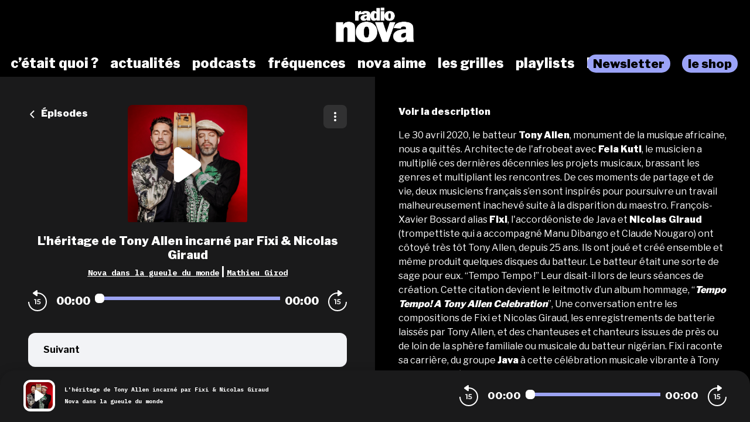

--- FILE ---
content_type: text/html; charset=utf-8
request_url: https://podcasts.nova.fr/radio-nova-nova-dans-la-gueule-du-monde/202111121200-lheritage-de-tony-allen-incarne-par-fixi-nicolas-giraud
body_size: 47746
content:
<!doctype html>
<html data-n-head-ssr lang="fr" data-n-head="%7B%22lang%22:%7B%22ssr%22:%22fr%22%7D%7D">
  <head >
    <meta data-n-head="ssr" charset="utf-8"><meta data-n-head="ssr" name="viewport" content="width=device-width,initial-scale=1.0,minimum-scale=1.0,maximum-scale=5.0,shrink-to-fit=no"><meta data-n-head="ssr" data-hid="version" name="version" content="1.3.04-production"><meta data-n-head="ssr" data-hid="robots" name="robots" content="index, follow, max-snippet:-1, max-image-preview:large, max-video-preview:-1"><meta data-n-head="ssr" vmid="author" data-hid="author" name="author" content="Mathieu Girod"><meta data-n-head="ssr" vmid="description" data-hid="description" name="description" content="Le 30 avril 2020, le batteur Tony Allen , monument de la musique africaine, nous a quittés. Architecte de l&amp;#039;afrobeat avec Fela Kuti , le musicien a ..."><meta data-n-head="ssr" vmid="referrer" data-hid="referrer" name="referrer" content="origin"><meta data-n-head="ssr" vmid="theme-color" data-hid="theme-color" name="theme-color" content="#000"><meta data-n-head="ssr" vmid="keywords" data-hid="keywords" name="keywords" content="Radio Nova, Nova dans la gueule du monde, sono mondiale, Nova Lyon"><meta data-n-head="ssr" vmid="og-title" data-hid="og-title" name="og:title" property="og:title" content="L&#x27;héritage de Tony Allen incarné par Fixi &amp; Nicolas Giraud"><meta data-n-head="ssr" vmid="og-description" data-hid="og-description" name="og:description" content="Le 30 avril 2020, le batteur Tony Allen , monument de la musique africaine, nous a quittés. Architecte de l&amp;#039;afrobeat avec Fela Kuti , le musicien a ..."><meta data-n-head="ssr" vmid="og-image" data-hid="og-image" name="og:image" property="og:image" content="https://assets.voxeus.com/podcasts/assets/images/rs/episode/1200/fd6e1610b857870fc7dd226f68f624d524907266/6fc67380-6bc2-431f-a3e8-06f70a431732/95282d6d4a9629dd89d47bc3cc88d63495995577.png"><meta data-n-head="ssr" vmid="og-audio" data-hid="og-audio" name="og:audio" property="og:audio" content="https://audio.audiomeans.fr/file/KxuSEmOxMG/6f9789dc-294c-494e-87cb-5301cf6023aa.mp3?_=1702781472"><meta data-n-head="ssr" vmid="og-site-name" data-hid="og-site-name" name="og:site_name" property="og:site_name" content="Radio Nova"><meta data-n-head="ssr" vmid="og-type" data-hid="og-type" name="og:type" property="og:type" content="music.radio_station"><meta data-n-head="ssr" vmid="twitter-card" data-hid="twitter-card" name="twitter:card" content="summary_large_image"><meta data-n-head="ssr" vmid="twitter-title" data-hid="twitter-title" name="twitter:title" content="L&#x27;héritage de Tony Allen incarné par Fixi &amp; Nicolas Giraud"><meta data-n-head="ssr" vmid="twitter-creator" data-hid="twitter-creator" name="twitter:creator" content="Mathieu Girod"><meta data-n-head="ssr" vmid="twitter-description" data-hid="twitter-description" name="twitter:description" content="Le 30 avril 2020, le batteur Tony Allen , monument de la musique africaine, nous a quittés. Architecte de l&amp;#039;afrobeat avec Fela Kuti , le musicien a ..."><meta data-n-head="ssr" vmid="twitter-image" data-hid="twitter-image" name="twitter:image" content="https://assets.voxeus.com/podcasts/assets/images/rs/episode/1200/fd6e1610b857870fc7dd226f68f624d524907266/6fc67380-6bc2-431f-a3e8-06f70a431732/95282d6d4a9629dd89d47bc3cc88d63495995577.png"><title>L&#x27;héritage de Tony Allen incarné par Fixi &amp; Nicolas Giraud - Podcast</title><link data-n-head="ssr" data-hid="gf-prefetch" rel="dns-prefetch" href="https://fonts.gstatic.com/"><link data-n-head="ssr" data-hid="gf-preconnect" rel="preconnect" href="https://fonts.gstatic.com/" crossorigin=""><link data-n-head="ssr" data-hid="gf-preload" rel="preload" as="style" href="https://fonts.googleapis.com/css2?family=Poppins:wght@400;500;600;700&amp;family=Montserrat:wght@400;500;600;700&amp;family=Lato:wght@400;500;600;700&amp;family=Roboto+Condensed:wght@400;500;600;700&amp;family=Oswald:wght@400;500;600;700&amp;family=Open+Sans:wght@400;500;600;700&amp;family=Noto+Serif:wght@400;500;600;700&amp;family=Source+Sans+Pro:wght@400;500;600;700&amp;family=Roboto:wght@400;500;600;700&amp;family=Libre+Franklin:wght@400;500;600;700;800;900&amp;family=Lora:wght@400;500;600;700&amp;family=IBM+Plex+Mono:wght@200;300;400;500;600;700;800;900&amp;display=swap"><link data-n-head="ssr" data-hid="premium-rel-style" rel="stylesheet" href="/radionova/style.css?v=1.3.04-production"><link data-n-head="ssr" data-hid="vxs-assets-prefetch" rel="preconnect dns-prefetch" href="https://assets.voxeus.com" title="Voxeus Assets Preconnect/Prefetch"><link data-n-head="ssr" data-hid="icon" rel="icon" type="image/x-icon" href="/radionova/favicon.ico?v=1.3.04-production"><link data-n-head="ssr" rel="manifest" href="/radio-nova-nova-dans-la-gueule-du-monde/manifest.json?v=1.3.04-production"><link data-n-head="ssr" rel="canonical" href="https://podcasts.nova.fr/radio-nova-nova-dans-la-gueule-du-monde/202111121200-lheritage-de-tony-allen-incarne-par-fixi-nicolas-giraud"><link data-n-head="ssr" data-hid="onesignal-prefetch" rel="preconnect dns-prefetch" href="https://cdn.onesignal.com" title="OneSignal Preconnect/Prefetch"><link data-n-head="ssr" rel="alternate" type="application/json+oembed" href="https://podcasts.voxeus.com/oembed?url=https%3A%2F%2Fpodcasts.nova.fr%2Fradio-nova-nova-dans-la-gueule-du-monde%2F202111121200-lheritage-de-tony-allen-incarne-par-fixi-nicolas-giraud%3Futm_medium%3Dorganic%26utm_content%3DNova%2Bdans%2Bla%2Bgueule%2Bdu%2Bmonde%26utm_campaign%3DL%2527h%25C3%25A9ritage%2Bde%2BTony%2BAllen%2Bincarn%25C3%25A9%2Bpar%2BFixi%2B%2526%2BNicolas%2BGiraud%26utm_source%3Doembed&amp;format=json"><link data-n-head="ssr" rel="alternate" type="application/rss+xml" href="https://podcasts.nova.fr/radio-nova-nova-dans-la-gueule-du-monde/feed/rss/website.xml" title="RSS - L&#x27;héritage de Tony Allen incarné par Fixi &amp; Nicolas Giraud"><link data-n-head="ssr" rel="alternate" type="application/atom+xml" href="https://podcasts.nova.fr/radio-nova-nova-dans-la-gueule-du-monde/feed/atom/website.xml" title="ATOM - L&#x27;héritage de Tony Allen incarné par Fixi &amp; Nicolas Giraud"><script data-n-head="ssr" data-hid="gf-script">(function(){var l=document.createElement('link');l.rel="stylesheet";l.href="https://fonts.googleapis.com/css2?family=Poppins:wght@400;500;600;700&family=Montserrat:wght@400;500;600;700&family=Lato:wght@400;500;600;700&family=Roboto+Condensed:wght@400;500;600;700&family=Oswald:wght@400;500;600;700&family=Open+Sans:wght@400;500;600;700&family=Noto+Serif:wght@400;500;600;700&family=Source+Sans+Pro:wght@400;500;600;700&family=Roboto:wght@400;500;600;700&family=Libre+Franklin:wght@400;500;600;700;800;900&family=Lora:wght@400;500;600;700&family=IBM+Plex+Mono:wght@200;300;400;500;600;700;800;900&display=swap";document.querySelector("head").appendChild(l);})();</script><script data-n-head="ssr" data-hid="voxeus-datalayer" type="text/javascript">window.__voxeus=window.__voxeus||{datalayer:{"initialized":false,"__is_mobile":false,"__device":"desktop","__hostname":"podcasts.nova.fr","__pathname":"/radio-nova-nova-dans-la-gueule-du-monde/202111121200-lheritage-de-tony-allen-incarne-par-fixi-nicolas-giraud","__href":"http://podcasts.nova.fr/radio-nova-nova-dans-la-gueule-du-monde/202111121200-lheritage-de-tony-allen-incarne-par-fixi-nicolas-giraud","__page_title":"<h2>Les podcasts de Radio Nova</h2>","__page_type":"episode","__name":"episode","__keywords":"","__date":"","__program_name":"","__program_keywords":"","__program_date":"","__author":"","__episode_name":"","__episode_keywords":"","__episode_date":""},events:{initialized:[],change:[]},subscribe:function(i,e){window.__voxeus&&window.__voxeus.events[i]&&(window.__voxeus.events[i].push(e),window.__voxeus.datalayer.initialized&&"initialized"===i&&e(window.__voxeus.datalayer))}},window.__voxeus.datalayer={"initialized":false,"__is_mobile":false,"__device":"desktop","__hostname":"podcasts.nova.fr","__pathname":"/radio-nova-nova-dans-la-gueule-du-monde/202111121200-lheritage-de-tony-allen-incarne-par-fixi-nicolas-giraud","__href":"http://podcasts.nova.fr/radio-nova-nova-dans-la-gueule-du-monde/202111121200-lheritage-de-tony-allen-incarne-par-fixi-nicolas-giraud","__page_title":"<h2>Les podcasts de Radio Nova</h2>","__page_type":"episode","__name":"episode","__keywords":"","__date":"","__program_name":"","__program_keywords":"","__program_date":"","__author":"","__episode_name":"","__episode_keywords":"","__episode_date":""},console.log("AudioHubPageInfo initialized",{...window.__voxeus}),window.__voxeus.datalayer.initialized&&window.__voxeus.events.initialized.length>0&&(window.__voxeus.events.initialized.forEach((i=>{i(window.__voxeus.datalayer)})),window.__voxeus.events.initialized=[]);</script><script data-n-head="ssr" data-hid="customize-script-0" type="text/javascript"></script><script data-n-head="ssr" data-hid="customize-script-1" type="text/javascript">window['gtag_enable_tcf_support']=true;</script><script data-n-head="ssr" data-hid="customize-script-2" type="text/javascript">(function(w,d,s,l,i){w[l]=w[l]||[];w[l].push({'gtm.start': new Date().getTime(),event:'gtm.js'});var f=d.getElementsByTagName(s)[0], j=d.createElement(s),dl=l!='dataLayer'?'&l='+l:'';j.async=true;j.src= 'https://www.googletagmanager.com/gtm.js?id='+i+dl;f.parentNode.insertBefore(j,f); })(window,document,'script','dataLayer','GTM-TGLS5QFR');</script><script data-n-head="ssr" data-hid="onesignal" src="https://cdn.onesignal.com/sdks/OneSignalSDK.js" async></script><script data-n-head="ssr" type="application/ld+json">{"@context":"https://schema.org","@graph":[{"@type":"Organization","@id":"https://podcasts.nova.fr/#organization","name":"Radio Nova","url":"https://podcasts.nova.fr/","sameAs":[],"logo":{"@type":"ImageObject","@id":"https://podcasts.nova.fr/#logo","caption":"Radio Nova"},"image":{"@id":"https://podcasts.nova.fr/#logo"}},{"@type":"WebSite","@id":"https://podcasts.nova.fr/#website","url":"https://podcasts.nova.fr/","name":"Radio Nova","description":"Retrouvez toutes les interviews, les chroniques, les lives, les DJ sets et toutes les émissions de Radio Nova et de ses partenaires en podcasts.","inLanguage":"fr-FR","publisher":{"@id":"https://podcasts.nova.fr/#organization"}},{"@type":"ImageObject","@id":"https://podcasts.nova.fr/radio-nova-nova-dans-la-gueule-du-monde/202111121200-lheritage-de-tony-allen-incarne-par-fixi-nicolas-giraud#primaryimage","url":"https://assets.voxeus.com/podcasts/assets/images/rs/episode/1200/fd6e1610b857870fc7dd226f68f624d524907266/6fc67380-6bc2-431f-a3e8-06f70a431732/95282d6d4a9629dd89d47bc3cc88d63495995577.png","contentUrl":"https://assets.voxeus.com/podcasts/assets/images/rs/episode/1200/fd6e1610b857870fc7dd226f68f624d524907266/6fc67380-6bc2-431f-a3e8-06f70a431732/95282d6d4a9629dd89d47bc3cc88d63495995577.png","caption":"L'héritage de Tony Allen incarné par Fixi & Nicolas Giraud"},{"@type":"WebPage","@id":"https://podcasts.nova.fr/radio-nova-nova-dans-la-gueule-du-monde/202111121200-lheritage-de-tony-allen-incarne-par-fixi-nicolas-giraud#webpage","url":"https://podcasts.nova.fr/radio-nova-nova-dans-la-gueule-du-monde/202111121200-lheritage-de-tony-allen-incarne-par-fixi-nicolas-giraud","name":"L'héritage de Tony Allen incarné par Fixi & Nicolas Giraud","description":"Le 30 avril 2020, le batteur Tony Allen , monument de la musique africaine, nous a quittés. Architecte de l&#039;afrobeat avec Fela Kuti , le musicien a multiplié ces dernières décennies les projets musicaux, brassant les genres et multipliant les rencontres. De ces moments de partage et de vie, deux musiciens français s’en sont inspirés pour poursuivre un travail malheureusement inachevé suite à la disparition du maestro. François-Xavier Bossard alias Fixi , l&#039;accordéoniste de Java et Nicolas Giraud (trompettiste qui a accompagné Manu Dibango et Claude Nougaro) ont côtoyé très tôt Tony Allen, depuis 25 ans. Ils ont joué et créé ensemble et même produit quelques disques du batteur. Le batteur était une sorte de sage pour eux. “Tempo Tempo !” Leur disait-il lors de leurs séances de création. Cette citation devient le leitmotiv d’un album hommage, “ Tempo Tempo! A Tony Allen Celebration ”, Une conversation entre les compositions de Fixi et Nicolas Giraud, les enregistrements de batterie laissés par Tony Allen, et des chanteuses et chanteurs issu.es de près ou de loin de la sphère familiale ou musicale du batteur nigérian. Fixi raconte sa carrière, du groupe Java à cette célébration musicale vibrante à Tony Allen aux côtés de Romain Giraud.","inLanguage":"fr","publisher":{"@type":"Organization","name":"Radio Nova"},"isPartOf":{"@id":"https://podcasts.nova.fr/#website"},"primaryImageOfPage":{"@id":"https://podcasts.nova.fr/radio-nova-nova-dans-la-gueule-du-monde/202111121200-lheritage-de-tony-allen-incarne-par-fixi-nicolas-giraud#primaryimage"},"breadcrumb":{"@id":"https://podcasts.nova.fr/radio-nova-nova-dans-la-gueule-du-monde/202111121200-lheritage-de-tony-allen-incarne-par-fixi-nicolas-giraud#breadcrumb"}},{"@type":"BreadcrumbList","@id":"https://podcasts.nova.fr/radio-nova-nova-dans-la-gueule-du-monde/202111121200-lheritage-de-tony-allen-incarne-par-fixi-nicolas-giraud#breadcrumb","itemListElement":[{"@type":"ListItem","position":1,"name":"Radio Nova","item":"https://podcasts.nova.fr/"},{"@type":"ListItem","position":2,"name":"Nova dans la gueule du monde","item":"https://podcasts.nova.fr/radio-nova-nova-dans-la-gueule-du-monde"},{"@type":"ListItem","position":3,"name":"L'héritage de Tony Allen incarné par Fixi & Nicolas Giraud","item":"https://podcasts.nova.fr/radio-nova-nova-dans-la-gueule-du-monde/202111121200-lheritage-de-tony-allen-incarne-par-fixi-nicolas-giraud"}]},{"@type":"PodcastEpisode","url":"https://podcasts.nova.fr/radio-nova-nova-dans-la-gueule-du-monde/202111121200-lheritage-de-tony-allen-incarne-par-fixi-nicolas-giraud","name":"L'héritage de Tony Allen incarné par Fixi & Nicolas Giraud","datePublished":"2021-11-12 12:00:00","description":"Le 30 avril 2020, le batteur Tony Allen , monument de la musique africaine, nous a quittés. Architecte de l&#039;afrobeat avec Fela Kuti , le musicien a multiplié ces dernières décennies les projets musicaux, brassant les genres et multipliant les rencontres. De ces moments de partage et de vie, deux musiciens français s’en sont inspirés pour poursuivre un travail malheureusement inachevé suite à la disparition du maestro. François-Xavier Bossard alias Fixi , l&#039;accordéoniste de Java et Nicolas Giraud (trompettiste qui a accompagné Manu Dibango et Claude Nougaro) ont côtoyé très tôt Tony Allen, depuis 25 ans. Ils ont joué et créé ensemble et même produit quelques disques du batteur. Le batteur était une sorte de sage pour eux. “Tempo Tempo !” Leur disait-il lors de leurs séances de création. Cette citation devient le leitmotiv d’un album hommage, “ Tempo Tempo! A Tony Allen Celebration ”, Une conversation entre les compositions de Fixi et Nicolas Giraud, les enregistrements de batterie laissés par Tony Allen, et des chanteuses et chanteurs issu.es de près ou de loin de la sphère familiale ou musicale du batteur nigérian. Fixi raconte sa carrière, du groupe Java à cette célébration musicale vibrante à Tony Allen aux côtés de Romain Giraud.","associatedMedia":{"@type":"MediaObject","contentUrl":"https://audio.audiomeans.fr/file/KxuSEmOxMG/6f9789dc-294c-494e-87cb-5301cf6023aa.mp3?_=1702781472"},"partOfSeries":{"@type":"PodcastSeries","name":"Nova dans la gueule du monde","url":"https://podcasts.nova.fr/radio-nova-nova-dans-la-gueule-du-monde"}}]}</script><noscript data-n-head="ssr" data-hid="gf-noscript"><link rel="stylesheet" href="https://fonts.googleapis.com/css2?family=Poppins:wght@400;500;600;700&family=Montserrat:wght@400;500;600;700&family=Lato:wght@400;500;600;700&family=Roboto+Condensed:wght@400;500;600;700&family=Oswald:wght@400;500;600;700&family=Open+Sans:wght@400;500;600;700&family=Noto+Serif:wght@400;500;600;700&family=Source+Sans+Pro:wght@400;500;600;700&family=Roboto:wght@400;500;600;700&family=Libre+Franklin:wght@400;500;600;700;800;900&family=Lora:wght@400;500;600;700&family=IBM+Plex+Mono:wght@200;300;400;500;600;700;800;900&display=swap"></noscript><noscript data-n-head="ssr" data-hid="premium-no-script-style" rel="stylesheet" href="/radionova/style.css?v=1.3.04-production"></noscript><link rel="preload" href="/_nuxt/58513ca.js" as="script"><link rel="preload" href="/_nuxt/85d1126.js" as="script"><link rel="preload" href="/_nuxt/d511cfc.js" as="script"><link rel="preload" href="/_nuxt/1d334d4.js" as="script"><link rel="preload" href="/_nuxt/3f3ef23.js" as="script"><style data-vue-ssr-id="65b97e00:0 197c8e44:0 03e2605d:0 9efe1a28:0 709683a2:0 7e74fb62:0 7238a03a:0 06ca4082:0 0b6ab6d1:0 5c1be43e:0 1b841036:0 4ae55523:0 4229de16:0 7acac90e:0 5d6ea2e8:0">html{-webkit-text-size-adjust:100%;line-height:1.15;-moz-tab-size:4;-o-tab-size:4;tab-size:4}body{font-family:system-ui,-apple-system,Segoe UI,Roboto,Ubuntu,Cantarell,Noto Sans,sans-serif,"Segoe UI",Helvetica,Arial,"Apple Color Emoji","Segoe UI Emoji";margin:0}hr{color:inherit;height:0}abbr[title]{text-decoration:underline;-webkit-text-decoration:underline dotted;text-decoration:underline dotted}b,strong{font-weight:bolder}code,kbd,pre,samp{font-family:ui-monospace,SFMono-Regular,Consolas,"Liberation Mono",Menlo,monospace;font-size:1em}small{font-size:80%}sub,sup{font-size:75%;line-height:0;position:relative;vertical-align:baseline}sub{bottom:-.25em}sup{top:-.5em}table{border-color:inherit;text-indent:0}button,input,optgroup,select,textarea{font-family:inherit;font-size:100%;line-height:1.15;margin:0}button,select{text-transform:none}[type=button],[type=reset],[type=submit],button{-webkit-appearance:button}::-moz-focus-inner{border-style:none;padding:0}legend{padding:0}progress{vertical-align:baseline}::-webkit-inner-spin-button,::-webkit-outer-spin-button{height:auto}[type=search]{-webkit-appearance:textfield;outline-offset:-2px}::-webkit-search-decoration{-webkit-appearance:none}::-webkit-file-upload-button{-webkit-appearance:button;font:inherit}summary{display:list-item}blockquote,dd,dl,figure,h1,h2,h3,h4,h5,h6,hr,p,pre{margin:0}button{background-color:transparent;background-image:none}fieldset,ol,ul{margin:0;padding:0}ol,ul{list-style:none}html{font-family:ui-sans-serif,system-ui,-apple-system,Segoe UI,Roboto,Ubuntu,Cantarell,Noto Sans,sans-serif,BlinkMacSystemFont,"Segoe UI","Helvetica Neue",Arial,"Noto Sans","Apple Color Emoji","Segoe UI Emoji","Segoe UI Symbol","Noto Color Emoji";line-height:1.5}body{font-family:inherit;line-height:inherit}*,:after,:before{border:0 solid;-webkit-box-sizing:border-box;-moz-box-sizing:border-box;box-sizing:border-box}hr{border-top-width:1px}img{border-style:solid}textarea{resize:vertical}input::-webkit-input-placeholder,textarea::-webkit-input-placeholder{color:#9ca3af;opacity:1}input::-moz-placeholder,textarea::-moz-placeholder{color:#9ca3af;opacity:1}input::-ms-input-placeholder,textarea::-ms-input-placeholder{color:#9ca3af;opacity:1}input::placeholder,textarea::placeholder{color:#9ca3af;opacity:1}[role=button],button{cursor:pointer}table{border-collapse:collapse}h1,h2,h3,h4,h5,h6{font-size:inherit;font-weight:inherit}a{color:inherit;text-decoration:inherit}button,input,optgroup,select,textarea{color:inherit;line-height:inherit;padding:0}code,kbd,pre,samp{font-family:ui-monospace,SFMono-Regular,Menlo,Monaco,Consolas,"Liberation Mono","Courier New",monospace}audio,canvas,embed,iframe,img,object,svg,video{display:block;vertical-align:middle}img,video{height:auto;max-width:100%}[hidden]{display:none}*,:after,:before{--tw-border-opacity:1;border-color:#e5e7eb;border-color:rgba(229,231,235,var(--tw-border-opacity))}.sr-only{clip:rect(0,0,0,0);border-width:0;height:1px;margin:-1px;overflow:hidden;padding:0;position:absolute;white-space:nowrap;width:1px}.visible{visibility:visible}.invisible{visibility:hidden}.fixed{position:fixed}.absolute{position:absolute}.relative{position:relative}.sticky{position:-webkit-sticky;position:sticky}.top-0{top:0}.top-4{top:1rem}.top-6{top:1.5rem}.top-1\/2{top:50%}.right-0{right:0}.right-2{right:.5rem}.right-6{right:1.5rem}.right-7{right:1.75rem}.bottom-0{bottom:0}.left-0{left:0}.left-2{left:.5rem}.left-3{left:.75rem}.left-4{left:1rem}.z-0{z-index:0}.z-20{z-index:20}.z-30{z-index:30}.z-40{z-index:40}.z-50{z-index:50}.float-left{float:left}.m-auto{margin:auto}.-m-2{margin:-.5rem}.mx-4{margin-left:1rem;margin-right:1rem}.mx-5{margin-left:1.25rem;margin-right:1.25rem}.mx-auto{margin-left:auto;margin-right:auto}.-mx-1{margin-left:-.25rem;margin-right:-.25rem}.-mx-2{margin-left:-.5rem;margin-right:-.5rem}.-mx-96{margin-left:-24rem;margin-right:-24rem}.my-1{margin-bottom:.25rem;margin-top:.25rem}.my-6{margin-bottom:1.5rem;margin-top:1.5rem}.my-8{margin-bottom:2rem;margin-top:2rem}.mt-0{margin-top:0}.mt-1{margin-top:.25rem}.mt-2{margin-top:.5rem}.mt-3{margin-top:.75rem}.mt-4{margin-top:1rem}.mt-5{margin-top:1.25rem}.mt-6{margin-top:1.5rem}.mt-7{margin-top:1.75rem}.mt-8{margin-top:2rem}.mt-10{margin-top:2.5rem}.mt-12{margin-top:3rem}.mt-20{margin-top:5rem}.mt-52{margin-top:13rem}.-mt-3{margin-top:-.75rem}.-mt-8{margin-top:-2rem}.mr-1{margin-right:.25rem}.mr-2{margin-right:.5rem}.mr-3{margin-right:.75rem}.mr-4{margin-right:1rem}.mr-8{margin-right:2rem}.mr-auto{margin-right:auto}.mr-2\.5{margin-right:.625rem}.-mr-2{margin-right:-.5rem}.mb-0{margin-bottom:0}.mb-1{margin-bottom:.25rem}.mb-2{margin-bottom:.5rem}.mb-3{margin-bottom:.75rem}.mb-4{margin-bottom:1rem}.mb-5{margin-bottom:1.25rem}.mb-6{margin-bottom:1.5rem}.mb-8{margin-bottom:2rem}.mb-10{margin-bottom:2.5rem}.mb-20{margin-bottom:5rem}.mb-0\.5{margin-bottom:.125rem}.mb-2\.5{margin-bottom:.625rem}.-mb-8{margin-bottom:-2rem}.ml-1{margin-left:.25rem}.ml-2{margin-left:.5rem}.ml-3{margin-left:.75rem}.ml-4{margin-left:1rem}.ml-5{margin-left:1.25rem}.ml-6{margin-left:1.5rem}.ml-8{margin-left:2rem}.ml-10{margin-left:2.5rem}.ml-auto{margin-left:auto}.ml-3\.5{margin-left:.875rem}.-ml-3{margin-left:-.75rem}.block{display:block}.inline-block{display:inline-block}.inline{display:inline}.flex{display:-webkit-box;display:-webkit-flex;display:-moz-box;display:flex}.inline-flex{display:-webkit-inline-box;display:-webkit-inline-flex;display:-moz-inline-box;display:inline-flex}.table{display:table}.grid{display:grid}.hidden{display:none}.h-0{height:0}.h-6{height:1.5rem}.h-7{height:1.75rem}.h-10{height:2.5rem}.h-16{height:4rem}.h-20{height:5rem}.h-24{height:6rem}.h-32{height:8rem}.h-0\.5{height:.125rem}.h-full{height:100%}.h-screen{height:100vh}.w-4{width:1rem}.w-7{width:1.75rem}.w-16{width:4rem}.w-20{width:5rem}.w-32{width:8rem}.w-40{width:10rem}.w-48{width:12rem}.w-80{width:20rem}.w-11\/12{width:91.666667%}.w-full{width:100%}.min-w-0{min-width:0}.max-w-full{max-width:100%}.flex-1{-webkit-flex:1 1 0%;flex:1 1 0%}.flex-1,.flex-auto{-webkit-box-flex:1;-moz-box-flex:1}.flex-auto{-webkit-flex:1 1 auto;flex:1 1 auto}.flex-none{-webkit-box-flex:0;-moz-box-flex:0;-webkit-flex:none;flex:none}.flex-shrink-0{-webkit-flex-shrink:0;flex-shrink:0}.flex-shrink{-webkit-flex-shrink:1;flex-shrink:1}.flex-grow{-webkit-box-flex:1;-moz-box-flex:1;-webkit-flex-grow:1;flex-grow:1}.origin-top-left{-webkit-transform-origin:top left;-moz-transform-origin:top left;transform-origin:top left}.transform{--tw-translate-x:0;--tw-translate-y:0;--tw-rotate:0;--tw-skew-x:0;--tw-skew-y:0;--tw-scale-x:1;--tw-scale-y:1;-webkit-transform:translateX(0) translateY(0) rotate(0) skewX(0) skewY(0) scaleX(1) scaleY(1);-moz-transform:translateX(0) translateY(0) rotate(0) skewX(0) skewY(0) scaleX(1) scaleY(1);transform:translateX(0) translateY(0) rotate(0) skewX(0) skewY(0) scaleX(1) scaleY(1);-webkit-transform:translateX(var(--tw-translate-x)) translateY(var(--tw-translate-y)) rotate(var(--tw-rotate)) skewX(var(--tw-skew-x)) skewY(var(--tw-skew-y)) scaleX(var(--tw-scale-x)) scaleY(var(--tw-scale-y));-moz-transform:translateX(var(--tw-translate-x)) translateY(var(--tw-translate-y)) rotate(var(--tw-rotate)) skewX(var(--tw-skew-x)) skewY(var(--tw-skew-y)) scaleX(var(--tw-scale-x)) scaleY(var(--tw-scale-y));transform:translateX(var(--tw-translate-x)) translateY(var(--tw-translate-y)) rotate(var(--tw-rotate)) skewX(var(--tw-skew-x)) skewY(var(--tw-skew-y)) scaleX(var(--tw-scale-x)) scaleY(var(--tw-scale-y))}.translate-y-full{--tw-translate-y:100%}.-translate-y-1\/2{--tw-translate-y:-50%}.rotate-90{--tw-rotate:90deg}.rotate-180{--tw-rotate:180deg}.-rotate-90{--tw-rotate:-90deg}@-webkit-keyframes spin{to{-webkit-transform:rotate(1turn);transform:rotate(1turn)}}@-moz-keyframes spin{to{-moz-transform:rotate(1turn);transform:rotate(1turn)}}@keyframes spin{to{-webkit-transform:rotate(1turn);-moz-transform:rotate(1turn);transform:rotate(1turn)}}@-webkit-keyframes ping{75%,to{opacity:0;-webkit-transform:scale(2);transform:scale(2)}}@-moz-keyframes ping{75%,to{opacity:0;-moz-transform:scale(2);transform:scale(2)}}@keyframes ping{75%,to{opacity:0;-webkit-transform:scale(2);-moz-transform:scale(2);transform:scale(2)}}@-webkit-keyframes pulse{50%{opacity:.5}}@-moz-keyframes pulse{50%{opacity:.5}}@keyframes pulse{50%{opacity:.5}}@-webkit-keyframes bounce{0%,to{-webkit-animation-timing-function:cubic-bezier(.8,0,1,1);animation-timing-function:cubic-bezier(.8,0,1,1);-webkit-transform:translateY(-25%);transform:translateY(-25%)}50%{-webkit-animation-timing-function:cubic-bezier(0,0,.2,1);animation-timing-function:cubic-bezier(0,0,.2,1);-webkit-transform:none;transform:none}}@-moz-keyframes bounce{0%,to{-moz-animation-timing-function:cubic-bezier(.8,0,1,1);animation-timing-function:cubic-bezier(.8,0,1,1);-moz-transform:translateY(-25%);transform:translateY(-25%)}50%{-moz-animation-timing-function:cubic-bezier(0,0,.2,1);animation-timing-function:cubic-bezier(0,0,.2,1);-moz-transform:none;transform:none}}@keyframes bounce{0%,to{-webkit-animation-timing-function:cubic-bezier(.8,0,1,1);-moz-animation-timing-function:cubic-bezier(.8,0,1,1);animation-timing-function:cubic-bezier(.8,0,1,1);-webkit-transform:translateY(-25%);-moz-transform:translateY(-25%);transform:translateY(-25%)}50%{-webkit-animation-timing-function:cubic-bezier(0,0,.2,1);-moz-animation-timing-function:cubic-bezier(0,0,.2,1);animation-timing-function:cubic-bezier(0,0,.2,1);-webkit-transform:none;-moz-transform:none;transform:none}}.cursor-default{cursor:default}.cursor-pointer{cursor:pointer}.resize{resize:both}.grid-cols-1{grid-template-columns:repeat(1,minmax(0,1fr))}.flex-row{-webkit-box-orient:horizontal;-moz-box-orient:horizontal;-webkit-flex-direction:row;flex-direction:row}.flex-col,.flex-row{-webkit-box-direction:normal;-moz-box-direction:normal}.flex-col{-webkit-box-orient:vertical;-moz-box-orient:vertical;-webkit-flex-direction:column;flex-direction:column}.flex-wrap{-webkit-flex-wrap:wrap;flex-wrap:wrap}.items-start{-webkit-box-align:start;-moz-box-align:start;-webkit-align-items:flex-start;align-items:flex-start}.items-center{-webkit-box-align:center;-moz-box-align:center;-webkit-align-items:center;align-items:center}.items-stretch{-webkit-box-align:stretch;-moz-box-align:stretch;-webkit-align-items:stretch;align-items:stretch}.justify-end{-webkit-box-pack:end;-moz-box-pack:end;-webkit-justify-content:flex-end;justify-content:flex-end}.justify-center{-webkit-box-pack:center;-moz-box-pack:center;-webkit-justify-content:center;justify-content:center}.justify-between{-webkit-box-pack:justify;-moz-box-pack:justify;-webkit-justify-content:space-between;justify-content:space-between}.justify-around{-webkit-justify-content:space-around;justify-content:space-around}.justify-items-stretch{justify-items:stretch}.gap-6{gap:1.5rem}.space-x-2>:not([hidden])~:not([hidden]){--tw-space-x-reverse:0;margin-left:.5rem;margin-left:calc(.5rem*(1 - var(--tw-space-x-reverse)));margin-right:0;margin-right:calc(.5rem*var(--tw-space-x-reverse))}.space-x-4>:not([hidden])~:not([hidden]){--tw-space-x-reverse:0;margin-left:1rem;margin-left:calc(1rem*(1 - var(--tw-space-x-reverse)));margin-right:0;margin-right:calc(1rem*var(--tw-space-x-reverse))}.space-y-1>:not([hidden])~:not([hidden]){--tw-space-y-reverse:0;margin-bottom:0;margin-bottom:calc(.25rem*var(--tw-space-y-reverse));margin-top:.25rem;margin-top:calc(.25rem*(1 - var(--tw-space-y-reverse)))}.divide-x>:not([hidden])~:not([hidden]){--tw-divide-x-reverse:0;border-left-width:1px;border-left-width:calc(1px*(1 - var(--tw-divide-x-reverse)));border-right-width:0;border-right-width:calc(1px*var(--tw-divide-x-reverse))}.divide-current>:not([hidden])~:not([hidden]){border-color:currentColor}.overflow-hidden{overflow:hidden}.overflow-visible{overflow:visible}.overflow-scroll{overflow:scroll}.overflow-x-hidden{overflow-x:hidden}.truncate{overflow:hidden;text-overflow:ellipsis}.truncate,.whitespace-nowrap{white-space:nowrap}.rounded{border-radius:.25rem}.rounded-md{border-radius:.375rem}.rounded-lg{border-radius:.5rem}.rounded-xl{border-radius:.75rem}.rounded-full{border-radius:9999px}.rounded-t-xl{border-top-left-radius:.75rem;border-top-right-radius:.75rem}.rounded-t-3xl{border-top-left-radius:1.5rem;border-top-right-radius:1.5rem}.rounded-r-lg{border-bottom-right-radius:.5rem;border-top-right-radius:.5rem}.rounded-r-xl{border-bottom-right-radius:.75rem;border-top-right-radius:.75rem}.rounded-l-lg{border-bottom-left-radius:.5rem;border-top-left-radius:.5rem}.rounded-l-xl{border-bottom-left-radius:.75rem;border-top-left-radius:.75rem}.border-2{border-width:2px}.border-4{border-width:4px}.border{border-width:1px}.border-t{border-top-width:1px}.border-b{border-bottom-width:1px}.border-solid{border-style:solid}.border-white{--tw-border-opacity:1;border-color:#fff;border-color:rgba(255,255,255,var(--tw-border-opacity))}.border-gray-200{--tw-border-opacity:1;border-color:#e5e7eb;border-color:rgba(229,231,235,var(--tw-border-opacity))}.border-red-400{--tw-border-opacity:1;border-color:#f87171;border-color:rgba(248,113,113,var(--tw-border-opacity))}.border-red-600{--tw-border-opacity:1;border-color:#dc2626;border-color:rgba(220,38,38,var(--tw-border-opacity))}.border-blue-500{--tw-border-opacity:1;border-color:#3b82f6;border-color:rgba(59,130,246,var(--tw-border-opacity))}.bg-transparent{background-color:transparent}.bg-black{background-color:#181724;background-color:var(--color-black,#181724)}.bg-white{--tw-bg-opacity:1;background-color:#fff;background-color:rgba(255,255,255,var(--tw-bg-opacity))}.bg-red-100{--tw-bg-opacity:1;background-color:#fee2e2;background-color:rgba(254,226,226,var(--tw-bg-opacity))}.bg-blue-100{--tw-bg-opacity:1;background-color:#dbeafe;background-color:rgba(219,234,254,var(--tw-bg-opacity))}.bg-primary{background-color:#4540c9;background-color:var(--color-primary,#4540c9)}.bg-player{background-color:#1b1958;background-color:var(--color-player,#1b1958)}.bg-brand{background-color:#1b1958;background-color:var(--color-brand,#1b1958)}.bg-lightGrey{--tw-bg-opacity:1;background-color:#f2f3f6;background-color:rgba(242,243,246,var(--tw-bg-opacity))}.hover\:bg-gray-200:hover{--tw-bg-opacity:1;background-color:#e5e7eb;background-color:rgba(229,231,235,var(--tw-bg-opacity))}.hover\:bg-opacity-20:hover{--tw-bg-opacity:0.2}.bg-cover{background-size:cover}.bg-center{background-position:50%}.object-cover{-o-object-fit:cover;object-fit:cover}.p-0{padding:0}.p-1{padding:.25rem}.p-2{padding:.5rem}.p-3{padding:.75rem}.p-4{padding:1rem}.p-5{padding:1.25rem}.p-6{padding:1.5rem}.p-0\.5{padding:.125rem}.p-2\.5{padding:.625rem}.px-1{padding-left:.25rem;padding-right:.25rem}.px-2{padding-left:.5rem;padding-right:.5rem}.px-3{padding-left:.75rem;padding-right:.75rem}.px-4{padding-left:1rem;padding-right:1rem}.px-6{padding-left:1.5rem;padding-right:1.5rem}.px-96{padding-left:24rem;padding-right:24rem}.px-2\.5{padding-left:.625rem;padding-right:.625rem}.py-1{padding-bottom:.25rem;padding-top:.25rem}.py-2{padding-bottom:.5rem;padding-top:.5rem}.py-3{padding-bottom:.75rem;padding-top:.75rem}.py-4{padding-bottom:1rem;padding-top:1rem}.py-8{padding-bottom:2rem;padding-top:2rem}.py-12{padding-bottom:3rem;padding-top:3rem}.py-14{padding-bottom:3.5rem;padding-top:3.5rem}.py-20{padding-bottom:5rem;padding-top:5rem}.py-2\.5{padding-bottom:.625rem;padding-top:.625rem}.pt-0{padding-top:0}.pt-1{padding-top:.25rem}.pt-2{padding-top:.5rem}.pt-4{padding-top:1rem}.pt-8{padding-top:2rem}.pt-12{padding-top:3rem}.pr-2{padding-right:.5rem}.pr-4{padding-right:1rem}.pr-5{padding-right:1.25rem}.pr-8{padding-right:2rem}.pb-0{padding-bottom:0}.pb-2{padding-bottom:.5rem}.pb-4{padding-bottom:1rem}.pb-8{padding-bottom:2rem}.pb-12{padding-bottom:3rem}.pl-2{padding-left:.5rem}.pl-3{padding-left:.75rem}.pl-4{padding-left:1rem}.pl-10{padding-left:2.5rem}.text-left{text-align:left}.text-center{text-align:center}.text-right{text-align:right}.align-middle{vertical-align:middle}.text-xs{font-size:12px;line-height:16px}.text-sm{font-size:14px;line-height:20px}.text-base{font-size:16px;line-height:22px}.text-lg{font-size:20px;line-height:24px}.text-xl{font-size:24px;line-height:32px}.text-2xl{font-size:1.5rem;line-height:2rem}.text-xxs{font-size:10px;line-height:14px}.text-h1{font-size:32px;line-height:44.8px}.font-light{font-weight:300}.font-medium{font-weight:500}.font-semibold{font-weight:600}.font-bold{font-weight:700}.uppercase{text-transform:uppercase}.text-black{color:#181724;color:var(--color-black,#181724)}.text-white{--tw-text-opacity:1;color:#fff;color:rgba(255,255,255,var(--tw-text-opacity))}.text-gray-400{--tw-text-opacity:1;color:#9ca3af;color:rgba(156,163,175,var(--tw-text-opacity))}.text-red-600{--tw-text-opacity:1;color:#dc2626;color:rgba(220,38,38,var(--tw-text-opacity))}.text-red-700{--tw-text-opacity:1;color:#b91c1c;color:rgba(185,28,28,var(--tw-text-opacity))}.text-blue-700{--tw-text-opacity:1;color:#1d4ed8;color:rgba(29,78,216,var(--tw-text-opacity))}.text-primary{color:#4540c9;color:var(--color-primary,#4540c9)}.text-secondary{color:#8d8a9e;color:var(--color-secondary,#8d8a9e)}.text-secondaryMobile{color:#fff;color:var(--color-secondary-mobile,#fff)}.text-playerFont{color:#fff;color:var(--color-font-player,#fff)}.text-brand{color:#1b1958;color:var(--color-brand,#1b1958)}.underline{-webkit-text-decoration:underline;text-decoration:underline}.no-underline{-webkit-text-decoration:none;text-decoration:none}.hover\:underline:hover{-webkit-text-decoration:underline;text-decoration:underline}.placeholder-gray-500::-webkit-input-placeholder{--tw-placeholder-opacity:1;color:#6b7280;color:rgba(107,114,128,var(--tw-placeholder-opacity))}.placeholder-gray-500::-moz-placeholder{--tw-placeholder-opacity:1;color:#6b7280;color:rgba(107,114,128,var(--tw-placeholder-opacity))}.placeholder-gray-500::-ms-input-placeholder{--tw-placeholder-opacity:1;color:#6b7280;color:rgba(107,114,128,var(--tw-placeholder-opacity))}.placeholder-gray-500::placeholder{--tw-placeholder-opacity:1;color:#6b7280;color:rgba(107,114,128,var(--tw-placeholder-opacity))}.opacity-70{opacity:.7}.hover\:opacity-95:hover{opacity:.95}*,:after,:before{--tw-shadow:0 0 transparent}.shadow{--tw-shadow:0px 2px 24px 0px #141B4D33;;-webkit-box-shadow:0 0 transparent,0 0 transparent,0 2px 24px 0 #141B4D33;;box-shadow:0 0 transparent,0 0 transparent,0 2px 24px 0 #141B4D33;;-webkit-box-shadow:var(--tw-ring-offset-shadow,0 0 transparent),var(--tw-ring-shadow,0 0 transparent),var(--tw-shadow);box-shadow:var(--tw-ring-offset-shadow,0 0 transparent),var(--tw-ring-shadow,0 0 transparent),var(--tw-shadow)}.focus\:outline-none:focus{outline:2px solid transparent;outline-offset:2px}*,:after,:before{--tw-ring-inset:var(--tw-empty,   );--tw-ring-offset-width:0px;--tw-ring-offset-color:#fff;--tw-ring-color:rgba(59,130,246,.5);--tw-ring-offset-shadow:0 0 transparent;--tw-ring-shadow:0 0 transparent}.filter{--tw-blur:var(--tw-empty,   );--tw-brightness:var(--tw-empty,   );--tw-contrast:var(--tw-empty,   );--tw-grayscale:var(--tw-empty,   );--tw-hue-rotate:var(--tw-empty,   );--tw-invert:var(--tw-empty,   );--tw-saturate:var(--tw-empty,   );--tw-sepia:var(--tw-empty,   );--tw-drop-shadow:var(--tw-empty,   );-webkit-filter:var(--tw-blur) var(--tw-brightness) var(--tw-contrast) var(--tw-grayscale) var(--tw-hue-rotate) var(--tw-invert) var(--tw-saturate) var(--tw-sepia) var(--tw-drop-shadow);filter:var(--tw-blur) var(--tw-brightness) var(--tw-contrast) var(--tw-grayscale) var(--tw-hue-rotate) var(--tw-invert) var(--tw-saturate) var(--tw-sepia) var(--tw-drop-shadow)}.blur{--tw-blur:blur(8px)}.invert{--tw-invert:invert(100%)}.backdrop-filter{--tw-backdrop-blur:var(--tw-empty,   );--tw-backdrop-brightness:var(--tw-empty,   );--tw-backdrop-contrast:var(--tw-empty,   );--tw-backdrop-grayscale:var(--tw-empty,   );--tw-backdrop-hue-rotate:var(--tw-empty,   );--tw-backdrop-invert:var(--tw-empty,   );--tw-backdrop-opacity:var(--tw-empty,   );--tw-backdrop-saturate:var(--tw-empty,   );--tw-backdrop-sepia:var(--tw-empty,   );-webkit-backdrop-filter:var(--tw-backdrop-blur) var(--tw-backdrop-brightness) var(--tw-backdrop-contrast) var(--tw-backdrop-grayscale) var(--tw-backdrop-hue-rotate) var(--tw-backdrop-invert) var(--tw-backdrop-opacity) var(--tw-backdrop-saturate) var(--tw-backdrop-sepia);backdrop-filter:var(--tw-backdrop-blur) var(--tw-backdrop-brightness) var(--tw-backdrop-contrast) var(--tw-backdrop-grayscale) var(--tw-backdrop-hue-rotate) var(--tw-backdrop-invert) var(--tw-backdrop-opacity) var(--tw-backdrop-saturate) var(--tw-backdrop-sepia)}.transition-all{-webkit-transition-duration:.15s;-moz-transition-duration:.15s;transition-duration:.15s;-webkit-transition-property:all;-moz-transition-property:all;transition-property:all;-webkit-transition-timing-function:cubic-bezier(.4,0,.2,1);-moz-transition-timing-function:cubic-bezier(.4,0,.2,1);transition-timing-function:cubic-bezier(.4,0,.2,1)}.transition{-webkit-transition-duration:.15s;-moz-transition-duration:.15s;transition-duration:.15s;-webkit-transition-property:background-color,border-color,color,fill,stroke,opacity,-webkit-box-shadow,-webkit-transform,-webkit-filter,-webkit-backdrop-filter;transition-property:background-color,border-color,color,fill,stroke,opacity,-webkit-box-shadow,-webkit-transform,-webkit-filter,-webkit-backdrop-filter;-moz-transition-property:background-color,border-color,color,fill,stroke,opacity,box-shadow,transform,filter,backdrop-filter,-moz-transform;transition-property:background-color,border-color,color,fill,stroke,opacity,box-shadow,transform,filter,backdrop-filter;transition-property:background-color,border-color,color,fill,stroke,opacity,box-shadow,transform,filter,backdrop-filter,-webkit-box-shadow,-webkit-transform,-moz-transform,-webkit-filter,-webkit-backdrop-filter;-webkit-transition-timing-function:cubic-bezier(.4,0,.2,1);-moz-transition-timing-function:cubic-bezier(.4,0,.2,1);transition-timing-function:cubic-bezier(.4,0,.2,1)}.line-clamp-1{-webkit-line-clamp:1}.line-clamp-1,.line-clamp-2{-webkit-box-orient:vertical;display:-webkit-box;overflow:hidden}.line-clamp-2{-webkit-line-clamp:2}.line-clamp-3{-webkit-line-clamp:3}.line-clamp-3,.line-clamp-4{-webkit-box-orient:vertical;display:-webkit-box;overflow:hidden}.line-clamp-4{-webkit-line-clamp:4}@media (min-width:640px){.sm\:ml-0{margin-left:0}.sm\:inline{display:inline}.sm\:flex{display:-webkit-box;display:-webkit-flex;display:-moz-box;display:flex}.sm\:h-20{height:5rem}.sm\:h-32{height:8rem}.sm\:w-20{width:5rem}.sm\:w-60{width:15rem}.sm\:w-full{width:100%}.sm\:px-6{padding-left:1.5rem;padding-right:1.5rem}}@media (min-width:768px){.md\:relative{position:relative}.md\:mx-20{margin-left:5rem;margin-right:5rem}.md\:mx-auto{margin-left:auto;margin-right:auto}.md\:my-8{margin-bottom:2rem;margin-top:2rem}.md\:mr-0{margin-right:0}.md\:mr-4{margin-right:1rem}.md\:mb-0{margin-bottom:0}.md\:mb-1{margin-bottom:.25rem}.md\:mb-4{margin-bottom:1rem}.md\:mb-6{margin-bottom:1.5rem}.md\:mb-8{margin-bottom:2rem}.md\:mb-12{margin-bottom:3rem}.md\:ml-16{margin-left:4rem}.md\:ml-20{margin-left:5rem}.md\:block{display:block}.md\:flex{display:-webkit-box;display:-webkit-flex;display:-moz-box;display:flex}.md\:inline-flex{display:-webkit-inline-box;display:-webkit-inline-flex;display:-moz-inline-box;display:inline-flex}.md\:hidden{display:none}.md\:h-auto{height:auto}.md\:h-screen{height:100vh}.md\:w-96{width:24rem}.md\:w-auto{width:auto}.md\:w-1\/2{width:50%}.md\:w-7\/12{width:58.333333%}.md\:flex-shrink{-webkit-flex-shrink:1;flex-shrink:1}.md\:grid-cols-4{grid-template-columns:repeat(4,minmax(0,1fr))}.md\:flex-row{-webkit-box-direction:normal;-moz-box-direction:normal;-webkit-flex-direction:row;flex-direction:row}.md\:flex-row,.md\:flex-row-reverse{-webkit-box-orient:horizontal;-moz-box-orient:horizontal}.md\:flex-row-reverse{-webkit-box-direction:reverse;-moz-box-direction:reverse;-webkit-flex-direction:row-reverse;flex-direction:row-reverse}.md\:flex-col{-webkit-box-orient:vertical;-webkit-box-direction:normal;-moz-box-orient:vertical;-moz-box-direction:normal;-webkit-flex-direction:column;flex-direction:column}.md\:items-start{-webkit-box-align:start;-moz-box-align:start;-webkit-align-items:flex-start;align-items:flex-start}.md\:items-center{-webkit-box-align:center;-moz-box-align:center;-webkit-align-items:center;align-items:center}.md\:justify-end{-webkit-box-pack:end;-moz-box-pack:end;-webkit-justify-content:flex-end;justify-content:flex-end}.md\:justify-center{-webkit-box-pack:center;-moz-box-pack:center;-webkit-justify-content:center;justify-content:center}.md\:justify-between{-webkit-box-pack:justify;-moz-box-pack:justify;-webkit-justify-content:space-between;justify-content:space-between}.md\:gap-x-8{-webkit-column-gap:2rem;-moz-column-gap:2rem;column-gap:2rem}.md\:space-x-0>:not([hidden])~:not([hidden]){--tw-space-x-reverse:0;margin-left:0;margin-left:calc(0px*(1 - var(--tw-space-x-reverse)));margin-right:0;margin-right:calc(0px*var(--tw-space-x-reverse))}.md\:space-x-4>:not([hidden])~:not([hidden]){--tw-space-x-reverse:0;margin-left:1rem;margin-left:calc(1rem*(1 - var(--tw-space-x-reverse)));margin-right:0;margin-right:calc(1rem*var(--tw-space-x-reverse))}.md\:overflow-hidden{overflow:hidden}.md\:overflow-visible{overflow:visible}.md\:whitespace-normal{white-space:normal}.md\:rounded-none{border-radius:0}.md\:rounded-lg{border-radius:.5rem}.md\:rounded-xl{border-radius:.75rem}.md\:rounded-b-3xl{border-bottom-left-radius:1.5rem;border-bottom-right-radius:1.5rem}.md\:bg-white{--tw-bg-opacity:1;background-color:#fff;background-color:rgba(255,255,255,var(--tw-bg-opacity))}.md\:bg-brand{background-color:#1b1958;background-color:var(--color-brand,#1b1958)}.md\:bg-lightGrey{--tw-bg-opacity:1;background-color:#f2f3f6;background-color:rgba(242,243,246,var(--tw-bg-opacity))}.md\:bg-opacity-10{--tw-bg-opacity:0.1}.md\:p-0{padding:0}.md\:p-4{padding:1rem}.md\:p-12{padding:3rem}.md\:px-0{padding-left:0;padding-right:0}.md\:px-4{padding-left:1rem;padding-right:1rem}.md\:py-2{padding-bottom:.5rem;padding-top:.5rem}.md\:py-12{padding-bottom:3rem;padding-top:3rem}.md\:py-2\.5{padding-bottom:.625rem;padding-top:.625rem}.md\:pt-0{padding-top:0}.md\:pt-8{padding-top:2rem}.md\:pt-12{padding-top:3rem}.md\:pb-0{padding-bottom:0}.md\:pb-4{padding-bottom:1rem}.md\:pb-12{padding-bottom:3rem}.md\:text-left{text-align:left}.md\:text-right{text-align:right}.md\:text-sm{font-size:14px;line-height:20px}.md\:text-base{font-size:16px;line-height:22px}.md\:text-lg{font-size:20px;line-height:24px}.md\:text-h1{font-size:32px;line-height:44.8px}.md\:text-black{color:#181724;color:var(--color-black,#181724)}.md\:text-white{--tw-text-opacity:1;color:#fff;color:rgba(255,255,255,var(--tw-text-opacity))}.md\:text-secondary{color:#8d8a9e;color:var(--color-secondary,#8d8a9e)}.md\:shadow-none{--tw-shadow:0 0 transparent;-webkit-box-shadow:0 0 transparent,0 0 transparent,0 0 transparent;box-shadow:0 0 transparent,0 0 transparent,0 0 transparent;-webkit-box-shadow:var(--tw-ring-offset-shadow,0 0 transparent),var(--tw-ring-shadow,0 0 transparent),var(--tw-shadow);box-shadow:var(--tw-ring-offset-shadow,0 0 transparent),var(--tw-ring-shadow,0 0 transparent),var(--tw-shadow)}.md\:line-clamp-3{-webkit-box-orient:vertical;-webkit-line-clamp:3;display:-webkit-box;overflow:hidden}}@media (min-width:1024px){.lg\:block{display:block}.lg\:flex{display:-webkit-box;display:-webkit-flex;display:-moz-box;display:flex}.lg\:hidden{display:none}.lg\:w-0{width:0}.lg\:grid-cols-5{grid-template-columns:repeat(5,minmax(0,1fr))}.lg\:justify-start{-webkit-box-pack:start;-moz-box-pack:start;-webkit-justify-content:flex-start;justify-content:flex-start}}@media (min-width:1280px){.xl\:grid-cols-6{grid-template-columns:repeat(6,minmax(0,1fr))}}@media (min-width:576px){.xs\:mt-0{margin-top:0}.xs\:mb-2{margin-bottom:.5rem}.xs\:block{display:block}.xs\:hidden{display:none}.xs\:w-1\/2{width:50%}.xs\:w-full{width:100%}.xs\:flex-row{-webkit-box-orient:horizontal;-webkit-box-direction:normal;-moz-box-orient:horizontal;-moz-box-direction:normal;-webkit-flex-direction:row;flex-direction:row}.xs\:pr-4{padding-right:1rem}}
.btn{cursor:pointer;font-size:14px;line-height:20px}.btn-text{border-radius:.375rem;padding:.625rem 1rem}.btn-ghost{background-color:transparent;border:1px solid}.btn-brand{--tw-text-opacity:1;background:var(--color-brand);border:1px solid #000;border:1px solid var(--color-brand,#000);color:#fff;color:rgba(255,255,255,var(--tw-text-opacity));color:#fff;-webkit-transition-duration:.15s;-moz-transition-duration:.15s;transition-duration:.15s;-webkit-transition-property:background-color,border-color,color,fill,stroke;-moz-transition-property:background-color,border-color,color,fill,stroke;transition-property:background-color,border-color,color,fill,stroke;-webkit-transition-timing-function:cubic-bezier(.4,0,.2,1);-moz-transition-timing-function:cubic-bezier(.4,0,.2,1);transition-timing-function:cubic-bezier(.4,0,.2,1)}.btn-white{--tw-bg-opacity:1;background-color:#fff;background-color:rgba(255,255,255,var(--tw-bg-opacity));color:#181724;color:var(--color-black,#181724)}.btn-primary{--tw-text-opacity:1;background-color:#4540c9;background-color:var(--color-primary,#4540c9);color:#fff;color:rgba(255,255,255,var(--tw-text-opacity))}.btn-lightGrey{--tw-bg-opacity:1;background-color:#f2f3f6;background-color:rgba(242,243,246,var(--tw-bg-opacity));color:#181724;color:var(--color-black,#181724)}.btn-lightGrey .flicking-pagination-bullet{background-color:#4540c9;background-color:var(--color-primary,#4540c9)}.btn-elevate{-webkit-box-shadow:0 2px 24px 0 rgba(24,23,36,.102);box-shadow:0 2px 24px 0 rgba(24,23,36,.102)}.tag{--tw-bg-opacity:1;background-color:#fff;background-color:rgba(255,255,255,var(--tw-bg-opacity));border-radius:.25rem;padding:.125rem .25rem;text-align:center}@media (min-width:768px){.tag{padding:.125rem .5rem}}.tag--primary{background-color:#4540c9;background-color:var(--color-primary,#4540c9)}.tag--xs{font-size:12px;line-height:16px;padding:.125rem .25rem}.tag--ghost{background-color:transparent;border:1px solid}.tag--ghost--primary{color:#4540c9;color:var(--color-primary,#4540c9)}.pill{-webkit-box-align:center;-moz-box-align:center;-webkit-box-pack:center;-moz-box-pack:center;-webkit-align-items:center;align-items:center;background:rgba(20,27,77,.15);background:var(--color-bg-pill,rgba(20,27,77,.15));border-radius:.75rem;color:#4540c9;color:var(--color-pill,#4540c9);display:-webkit-inline-box;display:-webkit-inline-flex;display:-moz-inline-box;display:inline-flex;font-size:12px;font-weight:700;-webkit-justify-content:center;justify-content:center;line-height:16px;line-height:1;margin-left:.25rem;padding:.25rem .5rem}input[type=range]{-webkit-appearance:none;background:transparent;border-radius:0;cursor:pointer;height:40px;margin:auto;min-width:50px;outline:none;overflow:hidden;position:relative}input[type=range].disabled{cursor:default}input[type=range]:focus{outline:none}::-webkit-slider-runnable-track{background:#fff;background:var(--player-slide-background-before,#fff);height:6px}::-webkit-slider-thumb{-webkit-appearance:none;background:#fff;border:none;border-radius:6px;height:16px;margin-top:-5px;width:16px}::-moz-range-track{background:#ddd;height:6px}::-moz-range-thumb{background:#868585;border:none;border-radius:0!important;-moz-box-sizing:border-box;box-sizing:border-box;height:40px;width:0}::-ms-fill-lower{background:#1e90ff}::-ms-thumb{background:hsla(0,0%,100%,.2);border:2px solid #999;box-sizing:border-box;height:40px;width:20px}::-ms-ticks-after,::-ms-ticks-before{display:none}::-ms-track{background:#ddd;border:none;color:transparent;height:40px}.fade-enter-active,.fade-leave-active{-webkit-transition:opacity .2s;-moz-transition:opacity .2s;transition:opacity .2s}.fade-enter,.fade-leave-to{opacity:0}.modal{-webkit-transition:all .2s ease-in-out;-moz-transition:all .2s ease-in-out;transition:all .2s ease-in-out}@media (min-width:768px){.modal{-webkit-transition:opacity .2s;-moz-transition:opacity .2s;transition:opacity .2s}}.modal-overlay{-webkit-transition:all .2s ease-in-out;-moz-transition:all .2s ease-in-out;transition:all .2s ease-in-out}@media (min-width:768px){.modal-overlay{-webkit-transition:opacity .2s;-moz-transition:opacity .2s;transition:opacity .2s}}.modal-animation-enter-active,.modal-animation-leave-active{-webkit-transition:opacity .2s;-moz-transition:opacity .2s;transition:opacity .2s}@media (min-width:768px){.modal-animation-enter,.modal-animation-leave-to{opacity:0}}.modal-animation-enter .modal-overlay,.modal-animation-leave-to .modal-overlay{opacity:0}.modal-animation-enter .modal,.modal-animation-leave-to .modal{-webkit-transform:translateY(100%);-moz-transform:translateY(100%);transform:translateY(100%)}@media (min-width:768px){.modal-animation-enter .modal,.modal-animation-leave-to .modal{-webkit-transform:translateY(0);-moz-transform:translateY(0);transform:translateY(0)}}.height-fade,.height-fade-enter,.height-fade-enter-active,.height-fade-leave-active,.height-fade-leave-to{-webkit-transition:all .2s;-moz-transition:all .2s;transition:all .2s}.height-fade-enter,.height-fade-leave-to{height:0;opacity:0}html{-webkit-text-size-adjust:100%;line-height:1.15;-moz-tab-size:4;-o-tab-size:4;tab-size:4}body{font-family:system-ui,-apple-system,Segoe UI,Roboto,Ubuntu,Cantarell,Noto Sans,sans-serif,"Segoe UI",Helvetica,Arial,"Apple Color Emoji","Segoe UI Emoji";margin:0}hr{color:inherit;height:0}abbr[title]{text-decoration:underline;-webkit-text-decoration:underline dotted;text-decoration:underline dotted}b,strong{font-weight:bolder}code,kbd,pre,samp{font-family:ui-monospace,SFMono-Regular,Consolas,"Liberation Mono",Menlo,monospace;font-size:1em}small{font-size:80%}sub,sup{font-size:75%;line-height:0;position:relative;vertical-align:baseline}sub{bottom:-.25em}sup{top:-.5em}table{border-color:inherit;text-indent:0}button,input,optgroup,select,textarea{font-family:inherit;font-size:100%;line-height:1.15;margin:0}button,select{text-transform:none}[type=button],[type=reset],[type=submit],button{-webkit-appearance:button}::-moz-focus-inner{border-style:none;padding:0}legend{padding:0}progress{vertical-align:baseline}::-webkit-inner-spin-button,::-webkit-outer-spin-button{height:auto}[type=search]{-webkit-appearance:textfield;outline-offset:-2px}::-webkit-search-decoration{-webkit-appearance:none}::-webkit-file-upload-button{-webkit-appearance:button;font:inherit}summary{display:list-item}blockquote,dd,dl,figure,h1,h2,h3,h4,h5,h6,hr,p,pre{margin:0}button{background-color:transparent;background-image:none}fieldset,ol,ul{margin:0;padding:0}ol,ul{list-style:none}html{font-family:ui-sans-serif,system-ui,-apple-system,Segoe UI,Roboto,Ubuntu,Cantarell,Noto Sans,sans-serif,BlinkMacSystemFont,"Segoe UI","Helvetica Neue",Arial,"Noto Sans","Apple Color Emoji","Segoe UI Emoji","Segoe UI Symbol","Noto Color Emoji";line-height:1.5}body{font-family:inherit;line-height:inherit}*,:after,:before{border:0 solid;-webkit-box-sizing:border-box;-moz-box-sizing:border-box;box-sizing:border-box}hr{border-top-width:1px}img{border-style:solid}textarea{resize:vertical}input::-webkit-input-placeholder,textarea::-webkit-input-placeholder{color:#9ca3af;opacity:1}input::-moz-placeholder,textarea::-moz-placeholder{color:#9ca3af;opacity:1}input::-ms-input-placeholder,textarea::-ms-input-placeholder{color:#9ca3af;opacity:1}input::placeholder,textarea::placeholder{color:#9ca3af;opacity:1}[role=button],button{cursor:pointer}table{border-collapse:collapse}h1,h2,h3,h4,h5,h6{font-size:inherit;font-weight:inherit}a{color:inherit;text-decoration:inherit}button,input,optgroup,select,textarea{color:inherit;line-height:inherit;padding:0}code,kbd,pre,samp{font-family:ui-monospace,SFMono-Regular,Menlo,Monaco,Consolas,"Liberation Mono","Courier New",monospace}audio,canvas,embed,iframe,img,object,svg,video{display:block;vertical-align:middle}img,video{height:auto;max-width:100%}[hidden]{display:none}*,:after,:before{--tw-border-opacity:1;border-color:#e5e7eb;border-color:rgba(229,231,235,var(--tw-border-opacity))}h1{font-size:32px;line-height:44.8px}.formated-html a{-webkit-text-decoration:underline;text-decoration:underline}.container--fluid{margin:0 auto;max-width:1600px;padding-left:24px;padding-right:24px;width:100%}@media (min-width:768px){.container--fluid{padding-left:40px;padding-right:40px}}.container--half{max-width:800px}.container--left{margin:0 auto;max-width:1600px;padding-left:24px;padding-right:24px;width:100%}@media (min-width:768px){.container--left{padding-left:40px;padding-right:40px}}.container--left{margin-right:0;max-width:800px}.container--right{margin:0 auto;max-width:1600px;padding-left:24px;padding-right:24px;width:100%}@media (min-width:768px){.container--right{padding-left:40px;padding-right:40px}}.container--right{margin-left:0;max-width:800px}body{font-family:"Poppins",sans-serif;font-family:var(--font-family,"Poppins"),"Poppins",sans-serif}.ipad-scroll{-webkit-overflow-scrolling:touch}.full-height-page{-webkit-box-flex:1;-moz-box-flex:1;-webkit-box-orient:vertical;-webkit-box-direction:normal;-moz-box-orient:vertical;-moz-box-direction:normal;-webkit-box-align:stretch;-moz-box-align:stretch;-webkit-align-items:stretch;align-items:stretch;display:-webkit-box;display:-webkit-flex;display:-moz-box;display:flex;-webkit-flex:1 1 0%;flex:1 1 0%;-webkit-flex-direction:column;flex-direction:column;overflow:hidden}@media(max-height:460px){.full-height-page{overflow:visible}}.sr-only{clip:rect(0,0,0,0);border-width:0;height:1px;margin:-1px;overflow:hidden;padding:0;position:absolute;white-space:nowrap;width:1px}.visible{visibility:visible}.invisible{visibility:hidden}.fixed{position:fixed}.absolute{position:absolute}.relative{position:relative}.sticky{position:-webkit-sticky;position:sticky}.top-0{top:0}.top-4{top:1rem}.top-6{top:1.5rem}.top-1\/2{top:50%}.right-0{right:0}.right-2{right:.5rem}.right-6{right:1.5rem}.right-7{right:1.75rem}.bottom-0{bottom:0}.left-0{left:0}.left-2{left:.5rem}.left-3{left:.75rem}.left-4{left:1rem}.z-0{z-index:0}.z-20{z-index:20}.z-30{z-index:30}.z-40{z-index:40}.z-50{z-index:50}.float-left{float:left}.m-auto{margin:auto}.-m-2{margin:-.5rem}.mx-4{margin-left:1rem;margin-right:1rem}.mx-5{margin-left:1.25rem;margin-right:1.25rem}.mx-auto{margin-left:auto;margin-right:auto}.-mx-1{margin-left:-.25rem;margin-right:-.25rem}.-mx-2{margin-left:-.5rem;margin-right:-.5rem}.-mx-96{margin-left:-24rem;margin-right:-24rem}.my-1{margin-bottom:.25rem;margin-top:.25rem}.my-6{margin-bottom:1.5rem;margin-top:1.5rem}.my-8{margin-bottom:2rem;margin-top:2rem}.mt-0{margin-top:0}.mt-1{margin-top:.25rem}.mt-2{margin-top:.5rem}.mt-3{margin-top:.75rem}.mt-4{margin-top:1rem}.mt-5{margin-top:1.25rem}.mt-6{margin-top:1.5rem}.mt-7{margin-top:1.75rem}.mt-8{margin-top:2rem}.mt-10{margin-top:2.5rem}.mt-12{margin-top:3rem}.mt-20{margin-top:5rem}.mt-52{margin-top:13rem}.-mt-3{margin-top:-.75rem}.-mt-8{margin-top:-2rem}.mr-1{margin-right:.25rem}.mr-2{margin-right:.5rem}.mr-3{margin-right:.75rem}.mr-4{margin-right:1rem}.mr-8{margin-right:2rem}.mr-auto{margin-right:auto}.mr-2\.5{margin-right:.625rem}.-mr-2{margin-right:-.5rem}.mb-0{margin-bottom:0}.mb-1{margin-bottom:.25rem}.mb-2{margin-bottom:.5rem}.mb-3{margin-bottom:.75rem}.mb-4{margin-bottom:1rem}.mb-5{margin-bottom:1.25rem}.mb-6{margin-bottom:1.5rem}.mb-8{margin-bottom:2rem}.mb-10{margin-bottom:2.5rem}.mb-20{margin-bottom:5rem}.mb-0\.5{margin-bottom:.125rem}.mb-2\.5{margin-bottom:.625rem}.-mb-8{margin-bottom:-2rem}.ml-1{margin-left:.25rem}.ml-2{margin-left:.5rem}.ml-3{margin-left:.75rem}.ml-4{margin-left:1rem}.ml-5{margin-left:1.25rem}.ml-6{margin-left:1.5rem}.ml-8{margin-left:2rem}.ml-10{margin-left:2.5rem}.ml-auto{margin-left:auto}.ml-3\.5{margin-left:.875rem}.-ml-3{margin-left:-.75rem}.block{display:block}.inline-block{display:inline-block}.inline{display:inline}.flex{display:-webkit-box;display:-webkit-flex;display:-moz-box;display:flex}.inline-flex{display:-webkit-inline-box;display:-webkit-inline-flex;display:-moz-inline-box;display:inline-flex}.table{display:table}.grid{display:grid}.hidden{display:none}.h-0{height:0}.h-6{height:1.5rem}.h-7{height:1.75rem}.h-10{height:2.5rem}.h-16{height:4rem}.h-20{height:5rem}.h-24{height:6rem}.h-32{height:8rem}.h-0\.5{height:.125rem}.h-full{height:100%}.h-screen{height:100vh}.w-4{width:1rem}.w-7{width:1.75rem}.w-16{width:4rem}.w-20{width:5rem}.w-32{width:8rem}.w-40{width:10rem}.w-48{width:12rem}.w-80{width:20rem}.w-11\/12{width:91.666667%}.w-full{width:100%}.min-w-0{min-width:0}.max-w-full{max-width:100%}.flex-1{-webkit-flex:1 1 0%;flex:1 1 0%}.flex-1,.flex-auto{-webkit-box-flex:1;-moz-box-flex:1}.flex-auto{-webkit-flex:1 1 auto;flex:1 1 auto}.flex-none{-webkit-box-flex:0;-moz-box-flex:0;-webkit-flex:none;flex:none}.flex-shrink-0{-webkit-flex-shrink:0;flex-shrink:0}.flex-shrink{-webkit-flex-shrink:1;flex-shrink:1}.flex-grow{-webkit-box-flex:1;-moz-box-flex:1;-webkit-flex-grow:1;flex-grow:1}.origin-top-left{-webkit-transform-origin:top left;-moz-transform-origin:top left;transform-origin:top left}.transform{--tw-translate-x:0;--tw-translate-y:0;--tw-rotate:0;--tw-skew-x:0;--tw-skew-y:0;--tw-scale-x:1;--tw-scale-y:1;-webkit-transform:translateX(0) translateY(0) rotate(0) skewX(0) skewY(0) scaleX(1) scaleY(1);-moz-transform:translateX(0) translateY(0) rotate(0) skewX(0) skewY(0) scaleX(1) scaleY(1);transform:translateX(0) translateY(0) rotate(0) skewX(0) skewY(0) scaleX(1) scaleY(1);-webkit-transform:translateX(var(--tw-translate-x)) translateY(var(--tw-translate-y)) rotate(var(--tw-rotate)) skewX(var(--tw-skew-x)) skewY(var(--tw-skew-y)) scaleX(var(--tw-scale-x)) scaleY(var(--tw-scale-y));-moz-transform:translateX(var(--tw-translate-x)) translateY(var(--tw-translate-y)) rotate(var(--tw-rotate)) skewX(var(--tw-skew-x)) skewY(var(--tw-skew-y)) scaleX(var(--tw-scale-x)) scaleY(var(--tw-scale-y));transform:translateX(var(--tw-translate-x)) translateY(var(--tw-translate-y)) rotate(var(--tw-rotate)) skewX(var(--tw-skew-x)) skewY(var(--tw-skew-y)) scaleX(var(--tw-scale-x)) scaleY(var(--tw-scale-y))}.translate-y-full{--tw-translate-y:100%}.-translate-y-1\/2{--tw-translate-y:-50%}.rotate-90{--tw-rotate:90deg}.rotate-180{--tw-rotate:180deg}.-rotate-90{--tw-rotate:-90deg}@-webkit-keyframes spin{to{-webkit-transform:rotate(1turn);transform:rotate(1turn)}}@-moz-keyframes spin{to{-moz-transform:rotate(1turn);transform:rotate(1turn)}}@keyframes spin{to{-webkit-transform:rotate(1turn);-moz-transform:rotate(1turn);transform:rotate(1turn)}}@-webkit-keyframes ping{75%,to{opacity:0;-webkit-transform:scale(2);transform:scale(2)}}@-moz-keyframes ping{75%,to{opacity:0;-moz-transform:scale(2);transform:scale(2)}}@keyframes ping{75%,to{opacity:0;-webkit-transform:scale(2);-moz-transform:scale(2);transform:scale(2)}}@-webkit-keyframes pulse{50%{opacity:.5}}@-moz-keyframes pulse{50%{opacity:.5}}@keyframes pulse{50%{opacity:.5}}@-webkit-keyframes bounce{0%,to{-webkit-animation-timing-function:cubic-bezier(.8,0,1,1);animation-timing-function:cubic-bezier(.8,0,1,1);-webkit-transform:translateY(-25%);transform:translateY(-25%)}50%{-webkit-animation-timing-function:cubic-bezier(0,0,.2,1);animation-timing-function:cubic-bezier(0,0,.2,1);-webkit-transform:none;transform:none}}@-moz-keyframes bounce{0%,to{-moz-animation-timing-function:cubic-bezier(.8,0,1,1);animation-timing-function:cubic-bezier(.8,0,1,1);-moz-transform:translateY(-25%);transform:translateY(-25%)}50%{-moz-animation-timing-function:cubic-bezier(0,0,.2,1);animation-timing-function:cubic-bezier(0,0,.2,1);-moz-transform:none;transform:none}}@keyframes bounce{0%,to{-webkit-animation-timing-function:cubic-bezier(.8,0,1,1);-moz-animation-timing-function:cubic-bezier(.8,0,1,1);animation-timing-function:cubic-bezier(.8,0,1,1);-webkit-transform:translateY(-25%);-moz-transform:translateY(-25%);transform:translateY(-25%)}50%{-webkit-animation-timing-function:cubic-bezier(0,0,.2,1);-moz-animation-timing-function:cubic-bezier(0,0,.2,1);animation-timing-function:cubic-bezier(0,0,.2,1);-webkit-transform:none;-moz-transform:none;transform:none}}.cursor-default{cursor:default}.cursor-pointer{cursor:pointer}.resize{resize:both}.grid-cols-1{grid-template-columns:repeat(1,minmax(0,1fr))}.flex-row{-webkit-box-orient:horizontal;-moz-box-orient:horizontal;-webkit-flex-direction:row;flex-direction:row}.flex-col,.flex-row{-webkit-box-direction:normal;-moz-box-direction:normal}.flex-col{-webkit-box-orient:vertical;-moz-box-orient:vertical;-webkit-flex-direction:column;flex-direction:column}.flex-wrap{-webkit-flex-wrap:wrap;flex-wrap:wrap}.items-start{-webkit-box-align:start;-moz-box-align:start;-webkit-align-items:flex-start;align-items:flex-start}.items-center{-webkit-box-align:center;-moz-box-align:center;-webkit-align-items:center;align-items:center}.items-stretch{-webkit-box-align:stretch;-moz-box-align:stretch;-webkit-align-items:stretch;align-items:stretch}.justify-end{-webkit-box-pack:end;-moz-box-pack:end;-webkit-justify-content:flex-end;justify-content:flex-end}.justify-center{-webkit-box-pack:center;-moz-box-pack:center;-webkit-justify-content:center;justify-content:center}.justify-between{-webkit-box-pack:justify;-moz-box-pack:justify;-webkit-justify-content:space-between;justify-content:space-between}.justify-around{-webkit-justify-content:space-around;justify-content:space-around}.justify-items-stretch{justify-items:stretch}.gap-6{gap:1.5rem}.space-x-2>:not([hidden])~:not([hidden]){--tw-space-x-reverse:0;margin-left:.5rem;margin-left:calc(.5rem*(1 - var(--tw-space-x-reverse)));margin-right:0;margin-right:calc(.5rem*var(--tw-space-x-reverse))}.space-x-4>:not([hidden])~:not([hidden]){--tw-space-x-reverse:0;margin-left:1rem;margin-left:calc(1rem*(1 - var(--tw-space-x-reverse)));margin-right:0;margin-right:calc(1rem*var(--tw-space-x-reverse))}.space-y-1>:not([hidden])~:not([hidden]){--tw-space-y-reverse:0;margin-bottom:0;margin-bottom:calc(.25rem*var(--tw-space-y-reverse));margin-top:.25rem;margin-top:calc(.25rem*(1 - var(--tw-space-y-reverse)))}.divide-x>:not([hidden])~:not([hidden]){--tw-divide-x-reverse:0;border-left-width:1px;border-left-width:calc(1px*(1 - var(--tw-divide-x-reverse)));border-right-width:0;border-right-width:calc(1px*var(--tw-divide-x-reverse))}.divide-current>:not([hidden])~:not([hidden]){border-color:currentColor}.overflow-hidden{overflow:hidden}.overflow-visible{overflow:visible}.overflow-scroll{overflow:scroll}.overflow-x-hidden{overflow-x:hidden}.truncate{overflow:hidden;text-overflow:ellipsis}.truncate,.whitespace-nowrap{white-space:nowrap}.rounded{border-radius:.25rem}.rounded-md{border-radius:.375rem}.rounded-lg{border-radius:.5rem}.rounded-xl{border-radius:.75rem}.rounded-full{border-radius:9999px}.rounded-t-xl{border-top-left-radius:.75rem;border-top-right-radius:.75rem}.rounded-t-3xl{border-top-left-radius:1.5rem;border-top-right-radius:1.5rem}.rounded-r-lg{border-bottom-right-radius:.5rem;border-top-right-radius:.5rem}.rounded-r-xl{border-bottom-right-radius:.75rem;border-top-right-radius:.75rem}.rounded-l-lg{border-bottom-left-radius:.5rem;border-top-left-radius:.5rem}.rounded-l-xl{border-bottom-left-radius:.75rem;border-top-left-radius:.75rem}.border-2{border-width:2px}.border-4{border-width:4px}.border{border-width:1px}.border-t{border-top-width:1px}.border-b{border-bottom-width:1px}.border-solid{border-style:solid}.border-white{--tw-border-opacity:1;border-color:#fff;border-color:rgba(255,255,255,var(--tw-border-opacity))}.border-gray-200{--tw-border-opacity:1;border-color:#e5e7eb;border-color:rgba(229,231,235,var(--tw-border-opacity))}.border-red-400{--tw-border-opacity:1;border-color:#f87171;border-color:rgba(248,113,113,var(--tw-border-opacity))}.border-red-600{--tw-border-opacity:1;border-color:#dc2626;border-color:rgba(220,38,38,var(--tw-border-opacity))}.border-blue-500{--tw-border-opacity:1;border-color:#3b82f6;border-color:rgba(59,130,246,var(--tw-border-opacity))}.bg-transparent{background-color:transparent}.bg-black{background-color:#181724;background-color:var(--color-black,#181724)}.bg-white{--tw-bg-opacity:1;background-color:#fff;background-color:rgba(255,255,255,var(--tw-bg-opacity))}.bg-red-100{--tw-bg-opacity:1;background-color:#fee2e2;background-color:rgba(254,226,226,var(--tw-bg-opacity))}.bg-blue-100{--tw-bg-opacity:1;background-color:#dbeafe;background-color:rgba(219,234,254,var(--tw-bg-opacity))}.bg-primary{background-color:#4540c9;background-color:var(--color-primary,#4540c9)}.bg-player{background-color:#1b1958;background-color:var(--color-player,#1b1958)}.bg-brand{background-color:#1b1958;background-color:var(--color-brand,#1b1958)}.bg-lightGrey{--tw-bg-opacity:1;background-color:#f2f3f6;background-color:rgba(242,243,246,var(--tw-bg-opacity))}.hover\:bg-gray-200:hover{--tw-bg-opacity:1;background-color:#e5e7eb;background-color:rgba(229,231,235,var(--tw-bg-opacity))}.hover\:bg-opacity-20:hover{--tw-bg-opacity:0.2}.bg-cover{background-size:cover}.bg-center{background-position:50%}.object-cover{-o-object-fit:cover;object-fit:cover}.p-0{padding:0}.p-1{padding:.25rem}.p-2{padding:.5rem}.p-3{padding:.75rem}.p-4{padding:1rem}.p-5{padding:1.25rem}.p-6{padding:1.5rem}.p-0\.5{padding:.125rem}.p-2\.5{padding:.625rem}.px-1{padding-left:.25rem;padding-right:.25rem}.px-2{padding-left:.5rem;padding-right:.5rem}.px-3{padding-left:.75rem;padding-right:.75rem}.px-4{padding-left:1rem;padding-right:1rem}.px-6{padding-left:1.5rem;padding-right:1.5rem}.px-96{padding-left:24rem;padding-right:24rem}.px-2\.5{padding-left:.625rem;padding-right:.625rem}.py-1{padding-bottom:.25rem;padding-top:.25rem}.py-2{padding-bottom:.5rem;padding-top:.5rem}.py-3{padding-bottom:.75rem;padding-top:.75rem}.py-4{padding-bottom:1rem;padding-top:1rem}.py-8{padding-bottom:2rem;padding-top:2rem}.py-12{padding-bottom:3rem;padding-top:3rem}.py-14{padding-bottom:3.5rem;padding-top:3.5rem}.py-20{padding-bottom:5rem;padding-top:5rem}.py-2\.5{padding-bottom:.625rem;padding-top:.625rem}.pt-0{padding-top:0}.pt-1{padding-top:.25rem}.pt-2{padding-top:.5rem}.pt-4{padding-top:1rem}.pt-8{padding-top:2rem}.pt-12{padding-top:3rem}.pr-2{padding-right:.5rem}.pr-4{padding-right:1rem}.pr-5{padding-right:1.25rem}.pr-8{padding-right:2rem}.pb-0{padding-bottom:0}.pb-2{padding-bottom:.5rem}.pb-4{padding-bottom:1rem}.pb-8{padding-bottom:2rem}.pb-12{padding-bottom:3rem}.pl-2{padding-left:.5rem}.pl-3{padding-left:.75rem}.pl-4{padding-left:1rem}.pl-10{padding-left:2.5rem}.text-left{text-align:left}.text-center{text-align:center}.text-right{text-align:right}.align-middle{vertical-align:middle}.text-xs{font-size:12px;line-height:16px}.text-sm{font-size:14px;line-height:20px}.text-base{font-size:16px;line-height:22px}.text-lg{font-size:20px;line-height:24px}.text-xl{font-size:24px;line-height:32px}.text-2xl{font-size:1.5rem;line-height:2rem}.text-xxs{font-size:10px;line-height:14px}.text-h1{font-size:32px;line-height:44.8px}.font-light{font-weight:300}.font-medium{font-weight:500}.font-semibold{font-weight:600}.font-bold{font-weight:700}.uppercase{text-transform:uppercase}.text-black{color:#181724;color:var(--color-black,#181724)}.text-white{--tw-text-opacity:1;color:#fff;color:rgba(255,255,255,var(--tw-text-opacity))}.text-gray-400{--tw-text-opacity:1;color:#9ca3af;color:rgba(156,163,175,var(--tw-text-opacity))}.text-red-600{--tw-text-opacity:1;color:#dc2626;color:rgba(220,38,38,var(--tw-text-opacity))}.text-red-700{--tw-text-opacity:1;color:#b91c1c;color:rgba(185,28,28,var(--tw-text-opacity))}.text-blue-700{--tw-text-opacity:1;color:#1d4ed8;color:rgba(29,78,216,var(--tw-text-opacity))}.text-primary{color:#4540c9;color:var(--color-primary,#4540c9)}.text-secondary{color:#8d8a9e;color:var(--color-secondary,#8d8a9e)}.text-secondaryMobile{color:#fff;color:var(--color-secondary-mobile,#fff)}.text-playerFont{color:#fff;color:var(--color-font-player,#fff)}.text-brand{color:#1b1958;color:var(--color-brand,#1b1958)}.underline{-webkit-text-decoration:underline;text-decoration:underline}.no-underline{-webkit-text-decoration:none;text-decoration:none}.hover\:underline:hover{-webkit-text-decoration:underline;text-decoration:underline}.placeholder-gray-500::-webkit-input-placeholder{--tw-placeholder-opacity:1;color:#6b7280;color:rgba(107,114,128,var(--tw-placeholder-opacity))}.placeholder-gray-500::-moz-placeholder{--tw-placeholder-opacity:1;color:#6b7280;color:rgba(107,114,128,var(--tw-placeholder-opacity))}.placeholder-gray-500::-ms-input-placeholder{--tw-placeholder-opacity:1;color:#6b7280;color:rgba(107,114,128,var(--tw-placeholder-opacity))}.placeholder-gray-500::placeholder{--tw-placeholder-opacity:1;color:#6b7280;color:rgba(107,114,128,var(--tw-placeholder-opacity))}.opacity-70{opacity:.7}.hover\:opacity-95:hover{opacity:.95}*,:after,:before{--tw-shadow:0 0 transparent}.shadow{--tw-shadow:0px 2px 24px 0px #141B4D33;;-webkit-box-shadow:0 0 transparent,0 0 transparent,0 2px 24px 0 #141B4D33;;box-shadow:0 0 transparent,0 0 transparent,0 2px 24px 0 #141B4D33;;-webkit-box-shadow:var(--tw-ring-offset-shadow,0 0 transparent),var(--tw-ring-shadow,0 0 transparent),var(--tw-shadow);box-shadow:var(--tw-ring-offset-shadow,0 0 transparent),var(--tw-ring-shadow,0 0 transparent),var(--tw-shadow)}.focus\:outline-none:focus{outline:2px solid transparent;outline-offset:2px}*,:after,:before{--tw-ring-inset:var(--tw-empty,   );--tw-ring-offset-width:0px;--tw-ring-offset-color:#fff;--tw-ring-color:rgba(59,130,246,.5);--tw-ring-offset-shadow:0 0 transparent;--tw-ring-shadow:0 0 transparent}.filter{--tw-blur:var(--tw-empty,   );--tw-brightness:var(--tw-empty,   );--tw-contrast:var(--tw-empty,   );--tw-grayscale:var(--tw-empty,   );--tw-hue-rotate:var(--tw-empty,   );--tw-invert:var(--tw-empty,   );--tw-saturate:var(--tw-empty,   );--tw-sepia:var(--tw-empty,   );--tw-drop-shadow:var(--tw-empty,   );-webkit-filter:var(--tw-blur) var(--tw-brightness) var(--tw-contrast) var(--tw-grayscale) var(--tw-hue-rotate) var(--tw-invert) var(--tw-saturate) var(--tw-sepia) var(--tw-drop-shadow);filter:var(--tw-blur) var(--tw-brightness) var(--tw-contrast) var(--tw-grayscale) var(--tw-hue-rotate) var(--tw-invert) var(--tw-saturate) var(--tw-sepia) var(--tw-drop-shadow)}.blur{--tw-blur:blur(8px)}.invert{--tw-invert:invert(100%)}.backdrop-filter{--tw-backdrop-blur:var(--tw-empty,   );--tw-backdrop-brightness:var(--tw-empty,   );--tw-backdrop-contrast:var(--tw-empty,   );--tw-backdrop-grayscale:var(--tw-empty,   );--tw-backdrop-hue-rotate:var(--tw-empty,   );--tw-backdrop-invert:var(--tw-empty,   );--tw-backdrop-opacity:var(--tw-empty,   );--tw-backdrop-saturate:var(--tw-empty,   );--tw-backdrop-sepia:var(--tw-empty,   );-webkit-backdrop-filter:var(--tw-backdrop-blur) var(--tw-backdrop-brightness) var(--tw-backdrop-contrast) var(--tw-backdrop-grayscale) var(--tw-backdrop-hue-rotate) var(--tw-backdrop-invert) var(--tw-backdrop-opacity) var(--tw-backdrop-saturate) var(--tw-backdrop-sepia);backdrop-filter:var(--tw-backdrop-blur) var(--tw-backdrop-brightness) var(--tw-backdrop-contrast) var(--tw-backdrop-grayscale) var(--tw-backdrop-hue-rotate) var(--tw-backdrop-invert) var(--tw-backdrop-opacity) var(--tw-backdrop-saturate) var(--tw-backdrop-sepia)}.transition-all{-webkit-transition-duration:.15s;-moz-transition-duration:.15s;transition-duration:.15s;-webkit-transition-property:all;-moz-transition-property:all;transition-property:all;-webkit-transition-timing-function:cubic-bezier(.4,0,.2,1);-moz-transition-timing-function:cubic-bezier(.4,0,.2,1);transition-timing-function:cubic-bezier(.4,0,.2,1)}.transition{-webkit-transition-duration:.15s;-moz-transition-duration:.15s;transition-duration:.15s;-webkit-transition-property:background-color,border-color,color,fill,stroke,opacity,-webkit-box-shadow,-webkit-transform,-webkit-filter,-webkit-backdrop-filter;transition-property:background-color,border-color,color,fill,stroke,opacity,-webkit-box-shadow,-webkit-transform,-webkit-filter,-webkit-backdrop-filter;-moz-transition-property:background-color,border-color,color,fill,stroke,opacity,box-shadow,transform,filter,backdrop-filter,-moz-transform;transition-property:background-color,border-color,color,fill,stroke,opacity,box-shadow,transform,filter,backdrop-filter;transition-property:background-color,border-color,color,fill,stroke,opacity,box-shadow,transform,filter,backdrop-filter,-webkit-box-shadow,-webkit-transform,-moz-transform,-webkit-filter,-webkit-backdrop-filter;-webkit-transition-timing-function:cubic-bezier(.4,0,.2,1);-moz-transition-timing-function:cubic-bezier(.4,0,.2,1);transition-timing-function:cubic-bezier(.4,0,.2,1)}.line-clamp-1{-webkit-line-clamp:1}.line-clamp-1,.line-clamp-2{-webkit-box-orient:vertical;display:-webkit-box;overflow:hidden}.line-clamp-2{-webkit-line-clamp:2}.line-clamp-3{-webkit-line-clamp:3}.line-clamp-3,.line-clamp-4{-webkit-box-orient:vertical;display:-webkit-box;overflow:hidden}.line-clamp-4{-webkit-line-clamp:4}.header-desktop{height:66px}abbr[title]{-webkit-text-decoration:none;text-decoration:none}.bg-brand,.bg-player{background:#1b1958;background:var(--color-brand,#1b1958)}.c-item-metas{color:#8d8a9e;color:var(--color-secondary,#8d8a9e);font-size:12px;line-height:16px}@media (min-width:768px){.c-item-metas{font-size:14px;line-height:20px}}.thumbnail--xs{width:46px}.thumbnail--xs svg{height:20px;width:20px}.thumbnail--sm{width:64px}.thumbnail--sm svg{height:20px;width:20px}.thumbnail--md{width:72px}.thumbnail--md svg{height:30px;width:30px}.thumbnail--lg{width:80px}.thumbnail--lg svg{height:30px;width:30px}.thumbnail--xl{width:112px}.thumbnail--xl svg{height:40px;width:40px}.thumbnail--2xl{width:204px}.thumbnail--2xl svg{height:80px;width:80px}.thumbnail--3xl{width:233px}.thumbnail--3xl svg{height:80px;width:80px}.thumbnail--4xl{width:278px}.thumbnail--4xl svg{height:100px;width:100px}.tabs-header{-webkit-box-align:center;-moz-box-align:center;-webkit-align-items:center;align-items:center;display:-webkit-box;display:-webkit-flex;display:-moz-box;display:flex;margin:-10px}.vxs_tab{cursor:pointer;font-size:14px;line-height:20px;position:relative}@media (min-width:768px){.vxs_tab{color:#8d8a9e;color:var(--color-secondary,#8d8a9e);font-size:16px;line-height:22px}}.vxs_tab{padding:10px}.vxs_tab.is-active{color:inherit;font-weight:700}@media (min-width:768px){.vxs_tab{color:#8d8a9e;color:var(--color-secondary,#8d8a9e)}}.flicking-camera{-webkit-box-align:center;-moz-box-align:center;-webkit-align-items:center;align-items:center;display:-webkit-box;display:-webkit-flex;display:-moz-box;display:flex;overflow:visible}.platform-last-episodes .flicking-camera{min-height:275px}@media (min-width:640px){.platform-last-episodes .flicking-camera{min-height:275px}}.platform-last-episodes-desktop{min-height:245px}@media (min-width:768px){.platform-last-episodes-desktop{min-height:285px}}@media (min-width:1024px){.platform-last-episodes-desktop{min-height:285px}}@media (min-width:1280px){.platform-last-episodes-desktop{min-height:370px}}.flicking-pagination-bullets{text-align:center}.flicking-pagination-bullet{background-color:#fff;border-radius:2px;cursor:pointer;display:inline-block;height:4px;margin:0 1px;opacity:.2;-webkit-transition-duration:.15s;-moz-transition-duration:.15s;transition-duration:.15s;-webkit-transition-property:all;-moz-transition-property:all;transition-property:all;-webkit-transition-timing-function:cubic-bezier(.4,0,.2,1);-moz-transition-timing-function:cubic-bezier(.4,0,.2,1);transition-timing-function:cubic-bezier(.4,0,.2,1);width:16px}.flicking-pagination-bullet-active{opacity:1;width:32px}.bg-lightGrey .flicking-pagination-bullet{background-color:#4540c9;background-color:var(--color-primary,#4540c9)}.invisible-scroll{-ms-overflow-style:none;scrollbar-width:none}.invisible-scroll::-webkit-scrollbar{height:0;width:0}.embed-footer svg,.logo svg{max-height:50px}.embed-footer.logo-footer svg,.logo.logo-footer svg{margin:0 auto}@media (min-width:768px){.embed-footer.logo-footer svg,.logo.logo-footer svg{margin:0 0 auto}}.text-track-controller{font-size:12px;line-height:16px}.labelSlider ::-webkit-slider-runnable-track,.labelSlider ::-webkit-slider-thumb{background:#fff}.controller-stroke-player{stroke:#fff}.controller-player{fill:#fff}.embed-v1 .text-track-controller{color:#000;color:var(--text-track-controller-mobile,#000)}.embed-v1 .controller-player{fill:#000;fill:var(--controller-player-mobile,#000)}.embed-v1 .controller-stroke-player{stroke:#000;stroke:var(--controller-player-mobile,#000)}.embed-v1 .labelSlider ::-webkit-slider-thumb{background:#000;background:var(--player-slide-position-circle-color,#000)}.embed-v1 .labelSlider ::-webkit-slider-runnable-track{background:#000;background:var(--player-slide-background-before,#000)}.embed-v2 .text-track-controller{color:#fff;color:var(--text-track-controller-mobile,#fff)}.embed-v2 .controller-player{fill:#fff;fill:var(--controller-player-mobile,#fff)}.embed-v2 .controller-stroke-player{stroke:#fff;stroke:var(--controller-player-mobile,#fff)}.embed-v2 .labelSlider ::-webkit-slider-thumb{background:#fff;background:var(--player-slide-position-circle-color-mobile,#fff)}.embed-v2 .labelSlider ::-webkit-slider-runnable-track{background:#fff;background:var(--player-slide-background-before-mobile,#fff)}@media (min-width:576px){.embed-v2 .text-track-controller{color:#000;color:var(--text-track-controller-mobile,#000)}.embed-v2 .controller-player{fill:#000;fill:var(--controller-player,#000)}.embed-v2 .controller-stroke-player{stroke:#000;stroke:var(--controller-player,#000)}.embed-v2 .labelSlider ::-webkit-slider-thumb{background:#000;background:var(--player-slide-position-circle-color,#000)}.embed-v2 .labelSlider ::-webkit-slider-runnable-track{background:#000;background:var(--player-slide-background-before,#000)}}@media (min-width:640px){.sm\:ml-0{margin-left:0}.sm\:inline{display:inline}.sm\:flex{display:-webkit-box;display:-webkit-flex;display:-moz-box;display:flex}.sm\:h-20{height:5rem}.sm\:h-32{height:8rem}.sm\:w-20{width:5rem}.sm\:w-60{width:15rem}.sm\:w-full{width:100%}.sm\:px-6{padding-left:1.5rem;padding-right:1.5rem}.sm\:thumbnail--xs{width:46px}.sm\:thumbnail--xs svg{height:20px;width:20px}.sm\:thumbnail--sm{width:64px}.sm\:thumbnail--sm svg{height:20px;width:20px}.sm\:thumbnail--md{width:72px}.sm\:thumbnail--md svg{height:30px;width:30px}.sm\:thumbnail--lg{width:80px}.sm\:thumbnail--lg svg{height:30px;width:30px}.sm\:thumbnail--xl{width:112px}.sm\:thumbnail--xl svg{height:40px;width:40px}.sm\:thumbnail--2xl{width:204px}.sm\:thumbnail--2xl svg{height:80px;width:80px}.sm\:thumbnail--3xl{width:233px}.sm\:thumbnail--3xl svg{height:80px;width:80px}.sm\:thumbnail--4xl{width:278px}.sm\:thumbnail--4xl svg{height:100px;width:100px}}@media (min-width:768px){.md\:full-height-page{-webkit-box-flex:1;-moz-box-flex:1;-webkit-box-orient:vertical;-webkit-box-direction:normal;-moz-box-orient:vertical;-moz-box-direction:normal;-webkit-box-align:stretch;-moz-box-align:stretch;-webkit-align-items:stretch;align-items:stretch;display:-webkit-box;display:-webkit-flex;display:-moz-box;display:flex;-webkit-flex:1 1 0%;flex:1 1 0%;-webkit-flex-direction:column;flex-direction:column;overflow:hidden}@media(max-height:460px){.md\:full-height-page{overflow:visible}}.md\:relative{position:relative}.md\:mx-20{margin-left:5rem;margin-right:5rem}.md\:mx-auto{margin-left:auto;margin-right:auto}.md\:my-8{margin-bottom:2rem;margin-top:2rem}.md\:mr-0{margin-right:0}.md\:mr-4{margin-right:1rem}.md\:mb-0{margin-bottom:0}.md\:mb-1{margin-bottom:.25rem}.md\:mb-4{margin-bottom:1rem}.md\:mb-6{margin-bottom:1.5rem}.md\:mb-8{margin-bottom:2rem}.md\:mb-12{margin-bottom:3rem}.md\:ml-16{margin-left:4rem}.md\:ml-20{margin-left:5rem}.md\:block{display:block}.md\:flex{display:-webkit-box;display:-webkit-flex;display:-moz-box;display:flex}.md\:inline-flex{display:-webkit-inline-box;display:-webkit-inline-flex;display:-moz-inline-box;display:inline-flex}.md\:hidden{display:none}.md\:h-auto{height:auto}.md\:h-screen{height:100vh}.md\:w-96{width:24rem}.md\:w-auto{width:auto}.md\:w-1\/2{width:50%}.md\:w-7\/12{width:58.333333%}.md\:flex-shrink{-webkit-flex-shrink:1;flex-shrink:1}.md\:grid-cols-4{grid-template-columns:repeat(4,minmax(0,1fr))}.md\:flex-row{-webkit-box-direction:normal;-moz-box-direction:normal;-webkit-flex-direction:row;flex-direction:row}.md\:flex-row,.md\:flex-row-reverse{-webkit-box-orient:horizontal;-moz-box-orient:horizontal}.md\:flex-row-reverse{-webkit-box-direction:reverse;-moz-box-direction:reverse;-webkit-flex-direction:row-reverse;flex-direction:row-reverse}.md\:flex-col{-webkit-box-orient:vertical;-webkit-box-direction:normal;-moz-box-orient:vertical;-moz-box-direction:normal;-webkit-flex-direction:column;flex-direction:column}.md\:items-start{-webkit-box-align:start;-moz-box-align:start;-webkit-align-items:flex-start;align-items:flex-start}.md\:items-center{-webkit-box-align:center;-moz-box-align:center;-webkit-align-items:center;align-items:center}.md\:justify-end{-webkit-box-pack:end;-moz-box-pack:end;-webkit-justify-content:flex-end;justify-content:flex-end}.md\:justify-center{-webkit-box-pack:center;-moz-box-pack:center;-webkit-justify-content:center;justify-content:center}.md\:justify-between{-webkit-box-pack:justify;-moz-box-pack:justify;-webkit-justify-content:space-between;justify-content:space-between}.md\:gap-x-8{-webkit-column-gap:2rem;-moz-column-gap:2rem;column-gap:2rem}.md\:space-x-0>:not([hidden])~:not([hidden]){--tw-space-x-reverse:0;margin-left:0;margin-left:calc(0px*(1 - var(--tw-space-x-reverse)));margin-right:0;margin-right:calc(0px*var(--tw-space-x-reverse))}.md\:space-x-4>:not([hidden])~:not([hidden]){--tw-space-x-reverse:0;margin-left:1rem;margin-left:calc(1rem*(1 - var(--tw-space-x-reverse)));margin-right:0;margin-right:calc(1rem*var(--tw-space-x-reverse))}.md\:overflow-hidden{overflow:hidden}.md\:overflow-visible{overflow:visible}.md\:whitespace-normal{white-space:normal}.md\:rounded-none{border-radius:0}.md\:rounded-lg{border-radius:.5rem}.md\:rounded-xl{border-radius:.75rem}.md\:rounded-b-3xl{border-bottom-left-radius:1.5rem;border-bottom-right-radius:1.5rem}.md\:bg-white{--tw-bg-opacity:1;background-color:#fff;background-color:rgba(255,255,255,var(--tw-bg-opacity))}.md\:bg-brand{background-color:#1b1958;background-color:var(--color-brand,#1b1958)}.md\:bg-lightGrey{--tw-bg-opacity:1;background-color:#f2f3f6;background-color:rgba(242,243,246,var(--tw-bg-opacity))}.md\:bg-opacity-10{--tw-bg-opacity:0.1}.md\:p-0{padding:0}.md\:p-4{padding:1rem}.md\:p-12{padding:3rem}.md\:px-0{padding-left:0;padding-right:0}.md\:px-4{padding-left:1rem;padding-right:1rem}.md\:py-2{padding-bottom:.5rem;padding-top:.5rem}.md\:py-12{padding-bottom:3rem;padding-top:3rem}.md\:py-2\.5{padding-bottom:.625rem;padding-top:.625rem}.md\:pt-0{padding-top:0}.md\:pt-8{padding-top:2rem}.md\:pt-12{padding-top:3rem}.md\:pb-0{padding-bottom:0}.md\:pb-4{padding-bottom:1rem}.md\:pb-12{padding-bottom:3rem}.md\:text-left{text-align:left}.md\:text-right{text-align:right}.md\:text-sm{font-size:14px;line-height:20px}.md\:text-base{font-size:16px;line-height:22px}.md\:text-lg{font-size:20px;line-height:24px}.md\:text-h1{font-size:32px;line-height:44.8px}.md\:text-black{color:#181724;color:var(--color-black,#181724)}.md\:text-white{--tw-text-opacity:1;color:#fff;color:rgba(255,255,255,var(--tw-text-opacity))}.md\:text-secondary{color:#8d8a9e;color:var(--color-secondary,#8d8a9e)}.md\:shadow-none{--tw-shadow:0 0 transparent;-webkit-box-shadow:0 0 transparent,0 0 transparent,0 0 transparent;box-shadow:0 0 transparent,0 0 transparent,0 0 transparent;-webkit-box-shadow:var(--tw-ring-offset-shadow,0 0 transparent),var(--tw-ring-shadow,0 0 transparent),var(--tw-shadow);box-shadow:var(--tw-ring-offset-shadow,0 0 transparent),var(--tw-ring-shadow,0 0 transparent),var(--tw-shadow)}.md\:line-clamp-3{-webkit-box-orient:vertical;-webkit-line-clamp:3;display:-webkit-box;overflow:hidden}.md\:thumbnail--xs{width:46px}.md\:thumbnail--xs svg{height:20px;width:20px}.md\:thumbnail--sm{width:64px}.md\:thumbnail--sm svg{height:20px;width:20px}.md\:thumbnail--md{width:72px}.md\:thumbnail--md svg{height:30px;width:30px}.md\:thumbnail--lg{width:80px}.md\:thumbnail--lg svg{height:30px;width:30px}.md\:thumbnail--xl{width:112px}.md\:thumbnail--xl svg{height:40px;width:40px}.md\:thumbnail--2xl{width:204px}.md\:thumbnail--2xl svg{height:80px;width:80px}.md\:thumbnail--3xl{width:233px}.md\:thumbnail--3xl svg{height:80px;width:80px}.md\:thumbnail--4xl{width:278px}.md\:thumbnail--4xl svg{height:100px;width:100px}}@media (min-width:1024px){.lg\:block{display:block}.lg\:flex{display:-webkit-box;display:-webkit-flex;display:-moz-box;display:flex}.lg\:hidden{display:none}.lg\:w-0{width:0}.lg\:grid-cols-5{grid-template-columns:repeat(5,minmax(0,1fr))}.lg\:justify-start{-webkit-box-pack:start;-moz-box-pack:start;-webkit-justify-content:flex-start;justify-content:flex-start}.lg\:thumbnail--xs{width:46px}.lg\:thumbnail--xs svg{height:20px;width:20px}.lg\:thumbnail--sm{width:64px}.lg\:thumbnail--sm svg{height:20px;width:20px}.lg\:thumbnail--md{width:72px}.lg\:thumbnail--md svg{height:30px;width:30px}.lg\:thumbnail--lg{width:80px}.lg\:thumbnail--lg svg{height:30px;width:30px}.lg\:thumbnail--xl{width:112px}.lg\:thumbnail--xl svg{height:40px;width:40px}.lg\:thumbnail--2xl{width:204px}.lg\:thumbnail--2xl svg{height:80px;width:80px}.lg\:thumbnail--3xl{width:233px}.lg\:thumbnail--3xl svg{height:80px;width:80px}.lg\:thumbnail--4xl{width:278px}.lg\:thumbnail--4xl svg{height:100px;width:100px}}@media (min-width:1280px){.xl\:grid-cols-6{grid-template-columns:repeat(6,minmax(0,1fr))}.xl\:thumbnail--xs{width:46px}.xl\:thumbnail--xs svg{height:20px;width:20px}.xl\:thumbnail--sm{width:64px}.xl\:thumbnail--sm svg{height:20px;width:20px}.xl\:thumbnail--md{width:72px}.xl\:thumbnail--md svg{height:30px;width:30px}.xl\:thumbnail--lg{width:80px}.xl\:thumbnail--lg svg{height:30px;width:30px}.xl\:thumbnail--xl{width:112px}.xl\:thumbnail--xl svg{height:40px;width:40px}.xl\:thumbnail--2xl{width:204px}.xl\:thumbnail--2xl svg{height:80px;width:80px}.xl\:thumbnail--3xl{width:233px}.xl\:thumbnail--3xl svg{height:80px;width:80px}.xl\:thumbnail--4xl{width:278px}.xl\:thumbnail--4xl svg{height:100px;width:100px}}@media (min-width:1600px){.\32xl\:thumbnail--xs{width:46px}.\32xl\:thumbnail--xs svg{height:20px;width:20px}.\32xl\:thumbnail--sm{width:64px}.\32xl\:thumbnail--sm svg{height:20px;width:20px}.\32xl\:thumbnail--md{width:72px}.\32xl\:thumbnail--md svg{height:30px;width:30px}.\32xl\:thumbnail--lg{width:80px}.\32xl\:thumbnail--lg svg{height:30px;width:30px}.\32xl\:thumbnail--xl{width:112px}.\32xl\:thumbnail--xl svg{height:40px;width:40px}.\32xl\:thumbnail--2xl{width:204px}.\32xl\:thumbnail--2xl svg{height:80px;width:80px}.\32xl\:thumbnail--3xl{width:233px}.\32xl\:thumbnail--3xl svg{height:80px;width:80px}.\32xl\:thumbnail--4xl{width:278px}.\32xl\:thumbnail--4xl svg{height:100px;width:100px}}@media (min-width:576px){.xs\:mt-0{margin-top:0}.xs\:mb-2{margin-bottom:.5rem}.xs\:block{display:block}.xs\:hidden{display:none}.xs\:w-1\/2{width:50%}.xs\:w-full{width:100%}.xs\:flex-row{-webkit-box-orient:horizontal;-webkit-box-direction:normal;-moz-box-orient:horizontal;-moz-box-direction:normal;-webkit-flex-direction:row;flex-direction:row}.xs\:pr-4{padding-right:1rem}.xs\:thumbnail--xs{width:46px}.xs\:thumbnail--xs svg{height:20px;width:20px}.xs\:thumbnail--sm{width:64px}.xs\:thumbnail--sm svg{height:20px;width:20px}.xs\:thumbnail--md{width:72px}.xs\:thumbnail--md svg{height:30px;width:30px}.xs\:thumbnail--lg{width:80px}.xs\:thumbnail--lg svg{height:30px;width:30px}.xs\:thumbnail--xl{width:112px}.xs\:thumbnail--xl svg{height:40px;width:40px}.xs\:thumbnail--2xl{width:204px}.xs\:thumbnail--2xl svg{height:80px;width:80px}.xs\:thumbnail--3xl{width:233px}.xs\:thumbnail--3xl svg{height:80px;width:80px}.xs\:thumbnail--4xl{width:278px}.xs\:thumbnail--4xl svg{height:100px;width:100px}}
.flicking-viewport{overflow:hidden;position:relative}.flicking-viewport.vertical,.flicking-viewport.vertical>.flicking-camera{display:-webkit-inline-box;display:-ms-inline-flexbox;display:inline-flex}.flicking-viewport.vertical>.flicking-camera{-webkit-box-orient:vertical;-webkit-box-direction:normal;-ms-flex-direction:column;flex-direction:column}.flicking-viewport.flicking-hidden>.flicking-camera>*{visibility:hidden}.flicking-camera{-webkit-box-orient:horizontal;-webkit-box-direction:normal;display:-webkit-box;display:-ms-flexbox;display:flex;-ms-flex-direction:row;flex-direction:row;height:100%;position:relative;width:100%;will-change:transform;z-index:1}.flicking-camera>*{-ms-flex-negative:0;flex-shrink:0}
.ps{-ms-overflow-style:none;overflow:hidden!important;overflow-anchor:none;touch-action:auto;-ms-touch-action:auto}.ps__rail-x{bottom:0;height:15px}.ps__rail-x,.ps__rail-y{display:none;opacity:0;position:absolute;-moz-transition:background-color .2s linear,opacity .2s linear;transition:background-color .2s linear,opacity .2s linear;-webkit-transition:background-color .2s linear,opacity .2s linear}.ps__rail-y{right:0;width:15px}.ps--active-x>.ps__rail-x,.ps--active-y>.ps__rail-y{background-color:transparent;display:block}.ps--focus>.ps__rail-x,.ps--focus>.ps__rail-y,.ps--scrolling-x>.ps__rail-x,.ps--scrolling-y>.ps__rail-y,.ps:hover>.ps__rail-x,.ps:hover>.ps__rail-y{opacity:.6}.ps .ps__rail-x.ps--clicking,.ps .ps__rail-x:focus,.ps .ps__rail-x:hover,.ps .ps__rail-y.ps--clicking,.ps .ps__rail-y:focus,.ps .ps__rail-y:hover{background-color:#eee;opacity:.9}.ps__thumb-x{bottom:2px;height:6px;-moz-transition:background-color .2s linear,height .2s ease-in-out;transition:background-color .2s linear,height .2s ease-in-out;-webkit-transition:background-color .2s linear,height .2s ease-in-out}.ps__thumb-x,.ps__thumb-y{background-color:#aaa;border-radius:6px;position:absolute}.ps__thumb-y{right:2px;-moz-transition:background-color .2s linear,width .2s ease-in-out;transition:background-color .2s linear,width .2s ease-in-out;-webkit-transition:background-color .2s linear,width .2s ease-in-out;width:6px}.ps__rail-x.ps--clicking .ps__thumb-x,.ps__rail-x:focus>.ps__thumb-x,.ps__rail-x:hover>.ps__thumb-x{background-color:#999;height:11px}.ps__rail-y.ps--clicking .ps__thumb-y,.ps__rail-y:focus>.ps__thumb-y,.ps__rail-y:hover>.ps__thumb-y{background-color:#999;width:11px}@supports (-ms-overflow-style:none){.ps{overflow:auto!important}}@media (-ms-high-contrast:none),screen and (-ms-high-contrast:active){.ps{overflow:auto!important}}.ps{position:relative}
.nuxt-progress{background-color:#000;height:2px;left:0;opacity:1;position:fixed;right:0;top:0;-webkit-transition:width .1s,opacity .4s;-moz-transition:width .1s,opacity .4s;transition:width .1s,opacity .4s;width:0;z-index:999999}.nuxt-progress.nuxt-progress-notransition{-webkit-transition:none;-moz-transition:none;transition:none}.nuxt-progress-failed{background-color:red}
.page-enter-active[data-v-68cb05ac],.page-leave-active[data-v-68cb05ac]{-webkit-transition:opacity .5s;-moz-transition:opacity .5s;transition:opacity .5s}.page-enter[data-v-68cb05ac],.page-leave-to[data-v-68cb05ac]{opacity:0}.layout-enter-active[data-v-68cb05ac],.layout-leave-active[data-v-68cb05ac]{-webkit-transition:opacity .5s;-moz-transition:opacity .5s;transition:opacity .5s}.layout-enter[data-v-68cb05ac],.layout-leave-to[data-v-68cb05ac]{opacity:0}.slide-right-enter-active[data-v-68cb05ac],.slide-right-leave-active[data-v-68cb05ac]{-webkit-transition:opacity .25s ease-in-out,-webkit-transform .25s ease-in-out;transition:opacity .25s ease-in-out,-webkit-transform .25s ease-in-out;-moz-transition:opacity .25s ease-in-out,transform .25s ease-in-out,-moz-transform .25s ease-in-out;transition:opacity .25s ease-in-out,transform .25s ease-in-out;transition:opacity .25s ease-in-out,transform .25s ease-in-out,-webkit-transform .25s ease-in-out,-moz-transform .25s ease-in-out}.slide-right-enter[data-v-68cb05ac],.slide-right-leave-to[data-v-68cb05ac]{opacity:0;-webkit-transform:translate3d(100%,0,0);-moz-transform:translate3d(100%,0,0);transform:translate3d(100%,0,0)}
.hidden-control-ads{display:none;visibility:hidden}.episode-page-thumbnail{-webkit-filter:blur(4px);filter:blur(4px)}.episode-item{width:100%;z-index:1}.episode-item2 .thumbnail{border-radius:.5rem;display:-webkit-box;display:-webkit-flex;display:-moz-box;display:flex;-webkit-flex-shrink:0;flex-shrink:0;height:166px;overflow:hidden;width:166px}.episode-item2 .thumbnail svg{height:50px;width:50px}@media (min-width:768px){.episode-item2 .thumbnail{height:204px;width:204px}.episode-item2 .thumbnail svg{height:60px;width:60px}}.overlay-1{opacity:.4}@-webkit-keyframes floatText{0%,25%{left:0;-webkit-transform:translateX(0);transform:translateX(0)}90%,to{left:100%;-webkit-transform:translateX(-100%);transform:translateX(-100%)}}.title{-webkit-animation:floatText 15s linear infinite;-moz-animation:floatText 15s linear infinite;animation:floatText 15s linear infinite;position:absolute}@media (min-width:768px){.title{-webkit-animation:none;-moz-animation:none;animation:none}}
.hidden-control-ads[data-v-f879bc88]{visibility:hidden}
.ad-hidden-action-button[data-v-7465d744]{visibility:hidden}svg[data-v-7465d744]{left:50%;position:absolute;top:50%;-webkit-transform:translate(-50%,-50%);-moz-transform:translate(-50%,-50%);transform:translate(-50%,-50%)}.overlay[data-v-7465d744]{background:-webkit-radial-gradient(50% 50%,50% 50%,rgba(24,23,36,.4) 0,rgba(24,23,36,0) 100%);background:-moz-radial-gradient(50% 50%,50% 50%,rgba(24,23,36,.4) 0,rgba(24,23,36,0) 100%);background:radial-gradient(50% 50% at 50% 50%,rgba(24,23,36,.4) 0,rgba(24,23,36,0) 100%)}.play-2[data-v-7465d744],.play-3[data-v-7465d744]{-webkit-animation-duration:2s;-moz-animation-duration:2s;animation-duration:2s;-webkit-animation-iteration-count:infinite;-moz-animation-iteration-count:infinite;animation-iteration-count:infinite;-webkit-animation-name:play-animate-7465d744;-moz-animation-name:play-animate-7465d744;animation-name:play-animate-7465d744;opacity:0}.play-3[data-v-7465d744]{-webkit-animation-delay:1s;-moz-animation-delay:1s;animation-delay:1s}@-webkit-keyframes play-animate-7465d744{0%{opacity:0}50%{opacity:.2}to{opacity:0}}@-moz-keyframes play-animate-7465d744{0%{opacity:0}50%{opacity:.2}to{opacity:0}}@keyframes play-animate-7465d744{0%{opacity:0}50%{opacity:.2}to{opacity:0}}
.labelSlider[data-v-1198970e]{width:100%}input[type=range][data-v-1198970e]{-webkit-appearance:none;background:transparent;border-radius:0;cursor:pointer;height:40px;margin:auto;min-width:50px;outline:none;overflow:hidden;position:relative}input[type=range].disabled[data-v-1198970e]{cursor:default}input[type=range][data-v-1198970e]:focus{outline:none}.labelSlider[data-v-1198970e] ::-webkit-slider-runnable-track{background:#fff;background:var(--player-slider-background,#fff);height:6px}.labelSlider[data-v-1198970e] ::-webkit-slider-thumb{-webkit-appearance:none;background:#fff;background:var(--player-slider-background,#fff);border:none;border-radius:6px;-webkit-box-shadow:5px 0 0 -5px #adadad,6px 0 0 -5px #adadad,7px 0 0 -5px #adadad,8px 0 0 -5px #adadad,9px 0 0 -5px #adadad,10px 0 0 -5px #adadad,11px 0 0 -5px #adadad,12px 0 0 -5px #adadad,13px 0 0 -5px #adadad,14px 0 0 -5px #adadad,15px 0 0 -5px #adadad,16px 0 0 -5px #adadad,17px 0 0 -5px #adadad,18px 0 0 -5px #adadad,19px 0 0 -5px #adadad,20px 0 0 -5px #adadad,21px 0 0 -5px #adadad,22px 0 0 -5px #adadad,23px 0 0 -5px #adadad,24px 0 0 -5px #adadad,25px 0 0 -5px #adadad,26px 0 0 -5px #adadad,27px 0 0 -5px #adadad,28px 0 0 -5px #adadad,29px 0 0 -5px #adadad,30px 0 0 -5px #adadad,31px 0 0 -5px #adadad,32px 0 0 -5px #adadad,33px 0 0 -5px #adadad,34px 0 0 -5px #adadad,35px 0 0 -5px #adadad,36px 0 0 -5px #adadad,37px 0 0 -5px #adadad,38px 0 0 -5px #adadad,39px 0 0 -5px #adadad,40px 0 0 -5px #adadad,41px 0 0 -5px #adadad,42px 0 0 -5px #adadad,43px 0 0 -5px #adadad,44px 0 0 -5px #adadad,45px 0 0 -5px #adadad,46px 0 0 -5px #adadad,47px 0 0 -5px #adadad,48px 0 0 -5px #adadad,49px 0 0 -5px #adadad,50px 0 0 -5px #adadad,51px 0 0 -5px #adadad,52px 0 0 -5px #adadad,53px 0 0 -5px #adadad,54px 0 0 -5px #adadad,55px 0 0 -5px #adadad,56px 0 0 -5px #adadad,57px 0 0 -5px #adadad,58px 0 0 -5px #adadad,59px 0 0 -5px #adadad,60px 0 0 -5px #adadad,61px 0 0 -5px #adadad,62px 0 0 -5px #adadad,63px 0 0 -5px #adadad,64px 0 0 -5px #adadad,65px 0 0 -5px #adadad,66px 0 0 -5px #adadad,67px 0 0 -5px #adadad,68px 0 0 -5px #adadad,69px 0 0 -5px #adadad,70px 0 0 -5px #adadad,71px 0 0 -5px #adadad,72px 0 0 -5px #adadad,73px 0 0 -5px #adadad,74px 0 0 -5px #adadad,75px 0 0 -5px #adadad,76px 0 0 -5px #adadad,77px 0 0 -5px #adadad,78px 0 0 -5px #adadad,79px 0 0 -5px #adadad,80px 0 0 -5px #adadad,81px 0 0 -5px #adadad,82px 0 0 -5px #adadad,83px 0 0 -5px #adadad,84px 0 0 -5px #adadad,85px 0 0 -5px #adadad,86px 0 0 -5px #adadad,87px 0 0 -5px #adadad,88px 0 0 -5px #adadad,89px 0 0 -5px #adadad,90px 0 0 -5px #adadad,91px 0 0 -5px #adadad,92px 0 0 -5px #adadad,93px 0 0 -5px #adadad,94px 0 0 -5px #adadad,95px 0 0 -5px #adadad,96px 0 0 -5px #adadad,97px 0 0 -5px #adadad,98px 0 0 -5px #adadad,99px 0 0 -5px #adadad,100px 0 0 -5px #adadad,101px 0 0 -5px #adadad,102px 0 0 -5px #adadad,103px 0 0 -5px #adadad,104px 0 0 -5px #adadad,105px 0 0 -5px #adadad,106px 0 0 -5px #adadad,107px 0 0 -5px #adadad,108px 0 0 -5px #adadad,109px 0 0 -5px #adadad,110px 0 0 -5px #adadad,111px 0 0 -5px #adadad,112px 0 0 -5px #adadad,113px 0 0 -5px #adadad,114px 0 0 -5px #adadad,115px 0 0 -5px #adadad,116px 0 0 -5px #adadad,117px 0 0 -5px #adadad,118px 0 0 -5px #adadad,119px 0 0 -5px #adadad,120px 0 0 -5px #adadad,121px 0 0 -5px #adadad,122px 0 0 -5px #adadad,123px 0 0 -5px #adadad,124px 0 0 -5px #adadad,125px 0 0 -5px #adadad,126px 0 0 -5px #adadad,127px 0 0 -5px #adadad,128px 0 0 -5px #adadad,129px 0 0 -5px #adadad,130px 0 0 -5px #adadad,131px 0 0 -5px #adadad,132px 0 0 -5px #adadad,133px 0 0 -5px #adadad,134px 0 0 -5px #adadad,135px 0 0 -5px #adadad,136px 0 0 -5px #adadad,137px 0 0 -5px #adadad,138px 0 0 -5px #adadad,139px 0 0 -5px #adadad,140px 0 0 -5px #adadad,141px 0 0 -5px #adadad,142px 0 0 -5px #adadad,143px 0 0 -5px #adadad,144px 0 0 -5px #adadad,145px 0 0 -5px #adadad,146px 0 0 -5px #adadad,147px 0 0 -5px #adadad,148px 0 0 -5px #adadad,149px 0 0 -5px #adadad,150px 0 0 -5px #adadad,151px 0 0 -5px #adadad,152px 0 0 -5px #adadad,153px 0 0 -5px #adadad,154px 0 0 -5px #adadad,155px 0 0 -5px #adadad,156px 0 0 -5px #adadad,157px 0 0 -5px #adadad,158px 0 0 -5px #adadad,159px 0 0 -5px #adadad,160px 0 0 -5px #adadad,161px 0 0 -5px #adadad,162px 0 0 -5px #adadad,163px 0 0 -5px #adadad,164px 0 0 -5px #adadad,165px 0 0 -5px #adadad,166px 0 0 -5px #adadad,167px 0 0 -5px #adadad,168px 0 0 -5px #adadad,169px 0 0 -5px #adadad,170px 0 0 -5px #adadad,171px 0 0 -5px #adadad,172px 0 0 -5px #adadad,173px 0 0 -5px #adadad,174px 0 0 -5px #adadad,175px 0 0 -5px #adadad,176px 0 0 -5px #adadad,177px 0 0 -5px #adadad,178px 0 0 -5px #adadad,179px 0 0 -5px #adadad,180px 0 0 -5px #adadad,181px 0 0 -5px #adadad,182px 0 0 -5px #adadad,183px 0 0 -5px #adadad,184px 0 0 -5px #adadad,185px 0 0 -5px #adadad,186px 0 0 -5px #adadad,187px 0 0 -5px #adadad,188px 0 0 -5px #adadad,189px 0 0 -5px #adadad,190px 0 0 -5px #adadad,191px 0 0 -5px #adadad,192px 0 0 -5px #adadad,193px 0 0 -5px #adadad,194px 0 0 -5px #adadad,195px 0 0 -5px #adadad,196px 0 0 -5px #adadad,197px 0 0 -5px #adadad,198px 0 0 -5px #adadad,199px 0 0 -5px #adadad,200px 0 0 -5px #adadad,201px 0 0 -5px #adadad,202px 0 0 -5px #adadad,203px 0 0 -5px #adadad,204px 0 0 -5px #adadad,205px 0 0 -5px #adadad,206px 0 0 -5px #adadad,207px 0 0 -5px #adadad,208px 0 0 -5px #adadad,209px 0 0 -5px #adadad,210px 0 0 -5px #adadad,211px 0 0 -5px #adadad,212px 0 0 -5px #adadad,213px 0 0 -5px #adadad,214px 0 0 -5px #adadad,215px 0 0 -5px #adadad,216px 0 0 -5px #adadad,217px 0 0 -5px #adadad,218px 0 0 -5px #adadad,219px 0 0 -5px #adadad,220px 0 0 -5px #adadad,221px 0 0 -5px #adadad,222px 0 0 -5px #adadad,223px 0 0 -5px #adadad,224px 0 0 -5px #adadad,225px 0 0 -5px #adadad,226px 0 0 -5px #adadad,227px 0 0 -5px #adadad,228px 0 0 -5px #adadad,229px 0 0 -5px #adadad,230px 0 0 -5px #adadad,231px 0 0 -5px #adadad,232px 0 0 -5px #adadad,233px 0 0 -5px #adadad,234px 0 0 -5px #adadad,235px 0 0 -5px #adadad,236px 0 0 -5px #adadad,237px 0 0 -5px #adadad,238px 0 0 -5px #adadad,239px 0 0 -5px #adadad,240px 0 0 -5px #adadad,241px 0 0 -5px #adadad,242px 0 0 -5px #adadad,243px 0 0 -5px #adadad,244px 0 0 -5px #adadad,245px 0 0 -5px #adadad,246px 0 0 -5px #adadad,247px 0 0 -5px #adadad,248px 0 0 -5px #adadad,249px 0 0 -5px #adadad,250px 0 0 -5px #adadad,251px 0 0 -5px #adadad,252px 0 0 -5px #adadad,253px 0 0 -5px #adadad,254px 0 0 -5px #adadad,255px 0 0 -5px #adadad,256px 0 0 -5px #adadad,257px 0 0 -5px #adadad,258px 0 0 -5px #adadad,259px 0 0 -5px #adadad,260px 0 0 -5px #adadad,261px 0 0 -5px #adadad,262px 0 0 -5px #adadad,263px 0 0 -5px #adadad,264px 0 0 -5px #adadad,265px 0 0 -5px #adadad,266px 0 0 -5px #adadad,267px 0 0 -5px #adadad,268px 0 0 -5px #adadad,269px 0 0 -5px #adadad,270px 0 0 -5px #adadad,271px 0 0 -5px #adadad,272px 0 0 -5px #adadad,273px 0 0 -5px #adadad,274px 0 0 -5px #adadad,275px 0 0 -5px #adadad,276px 0 0 -5px #adadad,277px 0 0 -5px #adadad,278px 0 0 -5px #adadad,279px 0 0 -5px #adadad,280px 0 0 -5px #adadad,281px 0 0 -5px #adadad,282px 0 0 -5px #adadad,283px 0 0 -5px #adadad,284px 0 0 -5px #adadad,285px 0 0 -5px #adadad,286px 0 0 -5px #adadad,287px 0 0 -5px #adadad,288px 0 0 -5px #adadad,289px 0 0 -5px #adadad,290px 0 0 -5px #adadad,291px 0 0 -5px #adadad,292px 0 0 -5px #adadad,293px 0 0 -5px #adadad,294px 0 0 -5px #adadad,295px 0 0 -5px #adadad,296px 0 0 -5px #adadad,297px 0 0 -5px #adadad,298px 0 0 -5px #adadad,299px 0 0 -5px #adadad,300px 0 0 -5px #adadad,301px 0 0 -5px #adadad,302px 0 0 -5px #adadad,303px 0 0 -5px #adadad,304px 0 0 -5px #adadad,305px 0 0 -5px #adadad,306px 0 0 -5px #adadad,307px 0 0 -5px #adadad,308px 0 0 -5px #adadad,309px 0 0 -5px #adadad,310px 0 0 -5px #adadad,311px 0 0 -5px #adadad,312px 0 0 -5px #adadad,313px 0 0 -5px #adadad,314px 0 0 -5px #adadad,315px 0 0 -5px #adadad,316px 0 0 -5px #adadad,317px 0 0 -5px #adadad,318px 0 0 -5px #adadad,319px 0 0 -5px #adadad,320px 0 0 -5px #adadad,321px 0 0 -5px #adadad,322px 0 0 -5px #adadad,323px 0 0 -5px #adadad,324px 0 0 -5px #adadad,325px 0 0 -5px #adadad,326px 0 0 -5px #adadad,327px 0 0 -5px #adadad,328px 0 0 -5px #adadad,329px 0 0 -5px #adadad,330px 0 0 -5px #adadad,331px 0 0 -5px #adadad,332px 0 0 -5px #adadad,333px 0 0 -5px #adadad,334px 0 0 -5px #adadad,335px 0 0 -5px #adadad,336px 0 0 -5px #adadad,337px 0 0 -5px #adadad,338px 0 0 -5px #adadad,339px 0 0 -5px #adadad,340px 0 0 -5px #adadad,341px 0 0 -5px #adadad,342px 0 0 -5px #adadad,343px 0 0 -5px #adadad,344px 0 0 -5px #adadad,345px 0 0 -5px #adadad,346px 0 0 -5px #adadad,347px 0 0 -5px #adadad,348px 0 0 -5px #adadad,349px 0 0 -5px #adadad,350px 0 0 -5px #adadad,351px 0 0 -5px #adadad,352px 0 0 -5px #adadad,353px 0 0 -5px #adadad,354px 0 0 -5px #adadad,355px 0 0 -5px #adadad,356px 0 0 -5px #adadad,357px 0 0 -5px #adadad,358px 0 0 -5px #adadad,359px 0 0 -5px #adadad,360px 0 0 -5px #adadad,361px 0 0 -5px #adadad,362px 0 0 -5px #adadad,363px 0 0 -5px #adadad,364px 0 0 -5px #adadad,365px 0 0 -5px #adadad,366px 0 0 -5px #adadad,367px 0 0 -5px #adadad,368px 0 0 -5px #adadad,369px 0 0 -5px #adadad,370px 0 0 -5px #adadad,371px 0 0 -5px #adadad,372px 0 0 -5px #adadad,373px 0 0 -5px #adadad,374px 0 0 -5px #adadad,375px 0 0 -5px #adadad,376px 0 0 -5px #adadad,377px 0 0 -5px #adadad,378px 0 0 -5px #adadad,379px 0 0 -5px #adadad,380px 0 0 -5px #adadad,381px 0 0 -5px #adadad,382px 0 0 -5px #adadad,383px 0 0 -5px #adadad,384px 0 0 -5px #adadad,385px 0 0 -5px #adadad,386px 0 0 -5px #adadad,387px 0 0 -5px #adadad,388px 0 0 -5px #adadad,389px 0 0 -5px #adadad,390px 0 0 -5px #adadad,391px 0 0 -5px #adadad,392px 0 0 -5px #adadad,393px 0 0 -5px #adadad,394px 0 0 -5px #adadad,395px 0 0 -5px #adadad,396px 0 0 -5px #adadad,397px 0 0 -5px #adadad,398px 0 0 -5px #adadad,399px 0 0 -5px #adadad,400px 0 0 -5px #adadad,401px 0 0 -5px #adadad,402px 0 0 -5px #adadad,403px 0 0 -5px #adadad,404px 0 0 -5px #adadad,405px 0 0 -5px #adadad,406px 0 0 -5px #adadad,407px 0 0 -5px #adadad,408px 0 0 -5px #adadad,409px 0 0 -5px #adadad,410px 0 0 -5px #adadad,411px 0 0 -5px #adadad,412px 0 0 -5px #adadad,413px 0 0 -5px #adadad,414px 0 0 -5px #adadad,415px 0 0 -5px #adadad,416px 0 0 -5px #adadad,417px 0 0 -5px #adadad,418px 0 0 -5px #adadad,419px 0 0 -5px #adadad,420px 0 0 -5px #adadad,421px 0 0 -5px #adadad,422px 0 0 -5px #adadad,423px 0 0 -5px #adadad,424px 0 0 -5px #adadad,425px 0 0 -5px #adadad,426px 0 0 -5px #adadad,427px 0 0 -5px #adadad,428px 0 0 -5px #adadad,429px 0 0 -5px #adadad,430px 0 0 -5px #adadad,431px 0 0 -5px #adadad,432px 0 0 -5px #adadad,433px 0 0 -5px #adadad,434px 0 0 -5px #adadad,435px 0 0 -5px #adadad,436px 0 0 -5px #adadad,437px 0 0 -5px #adadad,438px 0 0 -5px #adadad,439px 0 0 -5px #adadad,440px 0 0 -5px #adadad,441px 0 0 -5px #adadad,442px 0 0 -5px #adadad,443px 0 0 -5px #adadad,444px 0 0 -5px #adadad,445px 0 0 -5px #adadad,446px 0 0 -5px #adadad,447px 0 0 -5px #adadad,448px 0 0 -5px #adadad,449px 0 0 -5px #adadad,450px 0 0 -5px #adadad,451px 0 0 -5px #adadad,452px 0 0 -5px #adadad,453px 0 0 -5px #adadad,454px 0 0 -5px #adadad,455px 0 0 -5px #adadad,456px 0 0 -5px #adadad,457px 0 0 -5px #adadad,458px 0 0 -5px #adadad,459px 0 0 -5px #adadad,460px 0 0 -5px #adadad,461px 0 0 -5px #adadad,462px 0 0 -5px #adadad,463px 0 0 -5px #adadad,464px 0 0 -5px #adadad,465px 0 0 -5px #adadad,466px 0 0 -5px #adadad,467px 0 0 -5px #adadad,468px 0 0 -5px #adadad,469px 0 0 -5px #adadad,470px 0 0 -5px #adadad,471px 0 0 -5px #adadad,472px 0 0 -5px #adadad,473px 0 0 -5px #adadad,474px 0 0 -5px #adadad,475px 0 0 -5px #adadad,476px 0 0 -5px #adadad,477px 0 0 -5px #adadad,478px 0 0 -5px #adadad,479px 0 0 -5px #adadad,480px 0 0 -5px #adadad,481px 0 0 -5px #adadad,482px 0 0 -5px #adadad,483px 0 0 -5px #adadad,484px 0 0 -5px #adadad,485px 0 0 -5px #adadad,486px 0 0 -5px #adadad,487px 0 0 -5px #adadad,488px 0 0 -5px #adadad,489px 0 0 -5px #adadad,490px 0 0 -5px #adadad,491px 0 0 -5px #adadad,492px 0 0 -5px #adadad,493px 0 0 -5px #adadad,494px 0 0 -5px #adadad,495px 0 0 -5px #adadad,496px 0 0 -5px #adadad,497px 0 0 -5px #adadad,498px 0 0 -5px #adadad,499px 0 0 -5px #adadad,500px 0 0 -5px #adadad,501px 0 0 -5px #adadad,502px 0 0 -5px #adadad,503px 0 0 -5px #adadad,504px 0 0 -5px #adadad,505px 0 0 -5px #adadad,506px 0 0 -5px #adadad,507px 0 0 -5px #adadad,508px 0 0 -5px #adadad,509px 0 0 -5px #adadad,510px 0 0 -5px #adadad,511px 0 0 -5px #adadad,512px 0 0 -5px #adadad,513px 0 0 -5px #adadad,514px 0 0 -5px #adadad,515px 0 0 -5px #adadad,516px 0 0 -5px #adadad,517px 0 0 -5px #adadad,518px 0 0 -5px #adadad,519px 0 0 -5px #adadad,520px 0 0 -5px #adadad,521px 0 0 -5px #adadad,522px 0 0 -5px #adadad,523px 0 0 -5px #adadad,524px 0 0 -5px #adadad,525px 0 0 -5px #adadad,526px 0 0 -5px #adadad,527px 0 0 -5px #adadad,528px 0 0 -5px #adadad,529px 0 0 -5px #adadad,530px 0 0 -5px #adadad,531px 0 0 -5px #adadad,532px 0 0 -5px #adadad,533px 0 0 -5px #adadad,534px 0 0 -5px #adadad,535px 0 0 -5px #adadad,536px 0 0 -5px #adadad,537px 0 0 -5px #adadad,538px 0 0 -5px #adadad,539px 0 0 -5px #adadad,540px 0 0 -5px #adadad,541px 0 0 -5px #adadad,542px 0 0 -5px #adadad,543px 0 0 -5px #adadad,544px 0 0 -5px #adadad,545px 0 0 -5px #adadad,546px 0 0 -5px #adadad,547px 0 0 -5px #adadad,548px 0 0 -5px #adadad,549px 0 0 -5px #adadad,550px 0 0 -5px #adadad,551px 0 0 -5px #adadad,552px 0 0 -5px #adadad,553px 0 0 -5px #adadad,554px 0 0 -5px #adadad,555px 0 0 -5px #adadad,556px 0 0 -5px #adadad,557px 0 0 -5px #adadad,558px 0 0 -5px #adadad,559px 0 0 -5px #adadad,560px 0 0 -5px #adadad,561px 0 0 -5px #adadad,562px 0 0 -5px #adadad,563px 0 0 -5px #adadad,564px 0 0 -5px #adadad,565px 0 0 -5px #adadad,566px 0 0 -5px #adadad,567px 0 0 -5px #adadad,568px 0 0 -5px #adadad,569px 0 0 -5px #adadad,570px 0 0 -5px #adadad,571px 0 0 -5px #adadad,572px 0 0 -5px #adadad,573px 0 0 -5px #adadad,574px 0 0 -5px #adadad,575px 0 0 -5px #adadad,576px 0 0 -5px #adadad,577px 0 0 -5px #adadad,578px 0 0 -5px #adadad,579px 0 0 -5px #adadad,580px 0 0 -5px #adadad,581px 0 0 -5px #adadad,582px 0 0 -5px #adadad,583px 0 0 -5px #adadad,584px 0 0 -5px #adadad,585px 0 0 -5px #adadad,586px 0 0 -5px #adadad,587px 0 0 -5px #adadad,588px 0 0 -5px #adadad,589px 0 0 -5px #adadad,590px 0 0 -5px #adadad,591px 0 0 -5px #adadad,592px 0 0 -5px #adadad,593px 0 0 -5px #adadad,594px 0 0 -5px #adadad,595px 0 0 -5px #adadad,596px 0 0 -5px #adadad,597px 0 0 -5px #adadad,598px 0 0 -5px #adadad,599px 0 0 -5px #adadad,600px 0 0 -5px #adadad;box-shadow:5px 0 0 -5px #adadad,6px 0 0 -5px #adadad,7px 0 0 -5px #adadad,8px 0 0 -5px #adadad,9px 0 0 -5px #adadad,10px 0 0 -5px #adadad,11px 0 0 -5px #adadad,12px 0 0 -5px #adadad,13px 0 0 -5px #adadad,14px 0 0 -5px #adadad,15px 0 0 -5px #adadad,16px 0 0 -5px #adadad,17px 0 0 -5px #adadad,18px 0 0 -5px #adadad,19px 0 0 -5px #adadad,20px 0 0 -5px #adadad,21px 0 0 -5px #adadad,22px 0 0 -5px #adadad,23px 0 0 -5px #adadad,24px 0 0 -5px #adadad,25px 0 0 -5px #adadad,26px 0 0 -5px #adadad,27px 0 0 -5px #adadad,28px 0 0 -5px #adadad,29px 0 0 -5px #adadad,30px 0 0 -5px #adadad,31px 0 0 -5px #adadad,32px 0 0 -5px #adadad,33px 0 0 -5px #adadad,34px 0 0 -5px #adadad,35px 0 0 -5px #adadad,36px 0 0 -5px #adadad,37px 0 0 -5px #adadad,38px 0 0 -5px #adadad,39px 0 0 -5px #adadad,40px 0 0 -5px #adadad,41px 0 0 -5px #adadad,42px 0 0 -5px #adadad,43px 0 0 -5px #adadad,44px 0 0 -5px #adadad,45px 0 0 -5px #adadad,46px 0 0 -5px #adadad,47px 0 0 -5px #adadad,48px 0 0 -5px #adadad,49px 0 0 -5px #adadad,50px 0 0 -5px #adadad,51px 0 0 -5px #adadad,52px 0 0 -5px #adadad,53px 0 0 -5px #adadad,54px 0 0 -5px #adadad,55px 0 0 -5px #adadad,56px 0 0 -5px #adadad,57px 0 0 -5px #adadad,58px 0 0 -5px #adadad,59px 0 0 -5px #adadad,60px 0 0 -5px #adadad,61px 0 0 -5px #adadad,62px 0 0 -5px #adadad,63px 0 0 -5px #adadad,64px 0 0 -5px #adadad,65px 0 0 -5px #adadad,66px 0 0 -5px #adadad,67px 0 0 -5px #adadad,68px 0 0 -5px #adadad,69px 0 0 -5px #adadad,70px 0 0 -5px #adadad,71px 0 0 -5px #adadad,72px 0 0 -5px #adadad,73px 0 0 -5px #adadad,74px 0 0 -5px #adadad,75px 0 0 -5px #adadad,76px 0 0 -5px #adadad,77px 0 0 -5px #adadad,78px 0 0 -5px #adadad,79px 0 0 -5px #adadad,80px 0 0 -5px #adadad,81px 0 0 -5px #adadad,82px 0 0 -5px #adadad,83px 0 0 -5px #adadad,84px 0 0 -5px #adadad,85px 0 0 -5px #adadad,86px 0 0 -5px #adadad,87px 0 0 -5px #adadad,88px 0 0 -5px #adadad,89px 0 0 -5px #adadad,90px 0 0 -5px #adadad,91px 0 0 -5px #adadad,92px 0 0 -5px #adadad,93px 0 0 -5px #adadad,94px 0 0 -5px #adadad,95px 0 0 -5px #adadad,96px 0 0 -5px #adadad,97px 0 0 -5px #adadad,98px 0 0 -5px #adadad,99px 0 0 -5px #adadad,100px 0 0 -5px #adadad,101px 0 0 -5px #adadad,102px 0 0 -5px #adadad,103px 0 0 -5px #adadad,104px 0 0 -5px #adadad,105px 0 0 -5px #adadad,106px 0 0 -5px #adadad,107px 0 0 -5px #adadad,108px 0 0 -5px #adadad,109px 0 0 -5px #adadad,110px 0 0 -5px #adadad,111px 0 0 -5px #adadad,112px 0 0 -5px #adadad,113px 0 0 -5px #adadad,114px 0 0 -5px #adadad,115px 0 0 -5px #adadad,116px 0 0 -5px #adadad,117px 0 0 -5px #adadad,118px 0 0 -5px #adadad,119px 0 0 -5px #adadad,120px 0 0 -5px #adadad,121px 0 0 -5px #adadad,122px 0 0 -5px #adadad,123px 0 0 -5px #adadad,124px 0 0 -5px #adadad,125px 0 0 -5px #adadad,126px 0 0 -5px #adadad,127px 0 0 -5px #adadad,128px 0 0 -5px #adadad,129px 0 0 -5px #adadad,130px 0 0 -5px #adadad,131px 0 0 -5px #adadad,132px 0 0 -5px #adadad,133px 0 0 -5px #adadad,134px 0 0 -5px #adadad,135px 0 0 -5px #adadad,136px 0 0 -5px #adadad,137px 0 0 -5px #adadad,138px 0 0 -5px #adadad,139px 0 0 -5px #adadad,140px 0 0 -5px #adadad,141px 0 0 -5px #adadad,142px 0 0 -5px #adadad,143px 0 0 -5px #adadad,144px 0 0 -5px #adadad,145px 0 0 -5px #adadad,146px 0 0 -5px #adadad,147px 0 0 -5px #adadad,148px 0 0 -5px #adadad,149px 0 0 -5px #adadad,150px 0 0 -5px #adadad,151px 0 0 -5px #adadad,152px 0 0 -5px #adadad,153px 0 0 -5px #adadad,154px 0 0 -5px #adadad,155px 0 0 -5px #adadad,156px 0 0 -5px #adadad,157px 0 0 -5px #adadad,158px 0 0 -5px #adadad,159px 0 0 -5px #adadad,160px 0 0 -5px #adadad,161px 0 0 -5px #adadad,162px 0 0 -5px #adadad,163px 0 0 -5px #adadad,164px 0 0 -5px #adadad,165px 0 0 -5px #adadad,166px 0 0 -5px #adadad,167px 0 0 -5px #adadad,168px 0 0 -5px #adadad,169px 0 0 -5px #adadad,170px 0 0 -5px #adadad,171px 0 0 -5px #adadad,172px 0 0 -5px #adadad,173px 0 0 -5px #adadad,174px 0 0 -5px #adadad,175px 0 0 -5px #adadad,176px 0 0 -5px #adadad,177px 0 0 -5px #adadad,178px 0 0 -5px #adadad,179px 0 0 -5px #adadad,180px 0 0 -5px #adadad,181px 0 0 -5px #adadad,182px 0 0 -5px #adadad,183px 0 0 -5px #adadad,184px 0 0 -5px #adadad,185px 0 0 -5px #adadad,186px 0 0 -5px #adadad,187px 0 0 -5px #adadad,188px 0 0 -5px #adadad,189px 0 0 -5px #adadad,190px 0 0 -5px #adadad,191px 0 0 -5px #adadad,192px 0 0 -5px #adadad,193px 0 0 -5px #adadad,194px 0 0 -5px #adadad,195px 0 0 -5px #adadad,196px 0 0 -5px #adadad,197px 0 0 -5px #adadad,198px 0 0 -5px #adadad,199px 0 0 -5px #adadad,200px 0 0 -5px #adadad,201px 0 0 -5px #adadad,202px 0 0 -5px #adadad,203px 0 0 -5px #adadad,204px 0 0 -5px #adadad,205px 0 0 -5px #adadad,206px 0 0 -5px #adadad,207px 0 0 -5px #adadad,208px 0 0 -5px #adadad,209px 0 0 -5px #adadad,210px 0 0 -5px #adadad,211px 0 0 -5px #adadad,212px 0 0 -5px #adadad,213px 0 0 -5px #adadad,214px 0 0 -5px #adadad,215px 0 0 -5px #adadad,216px 0 0 -5px #adadad,217px 0 0 -5px #adadad,218px 0 0 -5px #adadad,219px 0 0 -5px #adadad,220px 0 0 -5px #adadad,221px 0 0 -5px #adadad,222px 0 0 -5px #adadad,223px 0 0 -5px #adadad,224px 0 0 -5px #adadad,225px 0 0 -5px #adadad,226px 0 0 -5px #adadad,227px 0 0 -5px #adadad,228px 0 0 -5px #adadad,229px 0 0 -5px #adadad,230px 0 0 -5px #adadad,231px 0 0 -5px #adadad,232px 0 0 -5px #adadad,233px 0 0 -5px #adadad,234px 0 0 -5px #adadad,235px 0 0 -5px #adadad,236px 0 0 -5px #adadad,237px 0 0 -5px #adadad,238px 0 0 -5px #adadad,239px 0 0 -5px #adadad,240px 0 0 -5px #adadad,241px 0 0 -5px #adadad,242px 0 0 -5px #adadad,243px 0 0 -5px #adadad,244px 0 0 -5px #adadad,245px 0 0 -5px #adadad,246px 0 0 -5px #adadad,247px 0 0 -5px #adadad,248px 0 0 -5px #adadad,249px 0 0 -5px #adadad,250px 0 0 -5px #adadad,251px 0 0 -5px #adadad,252px 0 0 -5px #adadad,253px 0 0 -5px #adadad,254px 0 0 -5px #adadad,255px 0 0 -5px #adadad,256px 0 0 -5px #adadad,257px 0 0 -5px #adadad,258px 0 0 -5px #adadad,259px 0 0 -5px #adadad,260px 0 0 -5px #adadad,261px 0 0 -5px #adadad,262px 0 0 -5px #adadad,263px 0 0 -5px #adadad,264px 0 0 -5px #adadad,265px 0 0 -5px #adadad,266px 0 0 -5px #adadad,267px 0 0 -5px #adadad,268px 0 0 -5px #adadad,269px 0 0 -5px #adadad,270px 0 0 -5px #adadad,271px 0 0 -5px #adadad,272px 0 0 -5px #adadad,273px 0 0 -5px #adadad,274px 0 0 -5px #adadad,275px 0 0 -5px #adadad,276px 0 0 -5px #adadad,277px 0 0 -5px #adadad,278px 0 0 -5px #adadad,279px 0 0 -5px #adadad,280px 0 0 -5px #adadad,281px 0 0 -5px #adadad,282px 0 0 -5px #adadad,283px 0 0 -5px #adadad,284px 0 0 -5px #adadad,285px 0 0 -5px #adadad,286px 0 0 -5px #adadad,287px 0 0 -5px #adadad,288px 0 0 -5px #adadad,289px 0 0 -5px #adadad,290px 0 0 -5px #adadad,291px 0 0 -5px #adadad,292px 0 0 -5px #adadad,293px 0 0 -5px #adadad,294px 0 0 -5px #adadad,295px 0 0 -5px #adadad,296px 0 0 -5px #adadad,297px 0 0 -5px #adadad,298px 0 0 -5px #adadad,299px 0 0 -5px #adadad,300px 0 0 -5px #adadad,301px 0 0 -5px #adadad,302px 0 0 -5px #adadad,303px 0 0 -5px #adadad,304px 0 0 -5px #adadad,305px 0 0 -5px #adadad,306px 0 0 -5px #adadad,307px 0 0 -5px #adadad,308px 0 0 -5px #adadad,309px 0 0 -5px #adadad,310px 0 0 -5px #adadad,311px 0 0 -5px #adadad,312px 0 0 -5px #adadad,313px 0 0 -5px #adadad,314px 0 0 -5px #adadad,315px 0 0 -5px #adadad,316px 0 0 -5px #adadad,317px 0 0 -5px #adadad,318px 0 0 -5px #adadad,319px 0 0 -5px #adadad,320px 0 0 -5px #adadad,321px 0 0 -5px #adadad,322px 0 0 -5px #adadad,323px 0 0 -5px #adadad,324px 0 0 -5px #adadad,325px 0 0 -5px #adadad,326px 0 0 -5px #adadad,327px 0 0 -5px #adadad,328px 0 0 -5px #adadad,329px 0 0 -5px #adadad,330px 0 0 -5px #adadad,331px 0 0 -5px #adadad,332px 0 0 -5px #adadad,333px 0 0 -5px #adadad,334px 0 0 -5px #adadad,335px 0 0 -5px #adadad,336px 0 0 -5px #adadad,337px 0 0 -5px #adadad,338px 0 0 -5px #adadad,339px 0 0 -5px #adadad,340px 0 0 -5px #adadad,341px 0 0 -5px #adadad,342px 0 0 -5px #adadad,343px 0 0 -5px #adadad,344px 0 0 -5px #adadad,345px 0 0 -5px #adadad,346px 0 0 -5px #adadad,347px 0 0 -5px #adadad,348px 0 0 -5px #adadad,349px 0 0 -5px #adadad,350px 0 0 -5px #adadad,351px 0 0 -5px #adadad,352px 0 0 -5px #adadad,353px 0 0 -5px #adadad,354px 0 0 -5px #adadad,355px 0 0 -5px #adadad,356px 0 0 -5px #adadad,357px 0 0 -5px #adadad,358px 0 0 -5px #adadad,359px 0 0 -5px #adadad,360px 0 0 -5px #adadad,361px 0 0 -5px #adadad,362px 0 0 -5px #adadad,363px 0 0 -5px #adadad,364px 0 0 -5px #adadad,365px 0 0 -5px #adadad,366px 0 0 -5px #adadad,367px 0 0 -5px #adadad,368px 0 0 -5px #adadad,369px 0 0 -5px #adadad,370px 0 0 -5px #adadad,371px 0 0 -5px #adadad,372px 0 0 -5px #adadad,373px 0 0 -5px #adadad,374px 0 0 -5px #adadad,375px 0 0 -5px #adadad,376px 0 0 -5px #adadad,377px 0 0 -5px #adadad,378px 0 0 -5px #adadad,379px 0 0 -5px #adadad,380px 0 0 -5px #adadad,381px 0 0 -5px #adadad,382px 0 0 -5px #adadad,383px 0 0 -5px #adadad,384px 0 0 -5px #adadad,385px 0 0 -5px #adadad,386px 0 0 -5px #adadad,387px 0 0 -5px #adadad,388px 0 0 -5px #adadad,389px 0 0 -5px #adadad,390px 0 0 -5px #adadad,391px 0 0 -5px #adadad,392px 0 0 -5px #adadad,393px 0 0 -5px #adadad,394px 0 0 -5px #adadad,395px 0 0 -5px #adadad,396px 0 0 -5px #adadad,397px 0 0 -5px #adadad,398px 0 0 -5px #adadad,399px 0 0 -5px #adadad,400px 0 0 -5px #adadad,401px 0 0 -5px #adadad,402px 0 0 -5px #adadad,403px 0 0 -5px #adadad,404px 0 0 -5px #adadad,405px 0 0 -5px #adadad,406px 0 0 -5px #adadad,407px 0 0 -5px #adadad,408px 0 0 -5px #adadad,409px 0 0 -5px #adadad,410px 0 0 -5px #adadad,411px 0 0 -5px #adadad,412px 0 0 -5px #adadad,413px 0 0 -5px #adadad,414px 0 0 -5px #adadad,415px 0 0 -5px #adadad,416px 0 0 -5px #adadad,417px 0 0 -5px #adadad,418px 0 0 -5px #adadad,419px 0 0 -5px #adadad,420px 0 0 -5px #adadad,421px 0 0 -5px #adadad,422px 0 0 -5px #adadad,423px 0 0 -5px #adadad,424px 0 0 -5px #adadad,425px 0 0 -5px #adadad,426px 0 0 -5px #adadad,427px 0 0 -5px #adadad,428px 0 0 -5px #adadad,429px 0 0 -5px #adadad,430px 0 0 -5px #adadad,431px 0 0 -5px #adadad,432px 0 0 -5px #adadad,433px 0 0 -5px #adadad,434px 0 0 -5px #adadad,435px 0 0 -5px #adadad,436px 0 0 -5px #adadad,437px 0 0 -5px #adadad,438px 0 0 -5px #adadad,439px 0 0 -5px #adadad,440px 0 0 -5px #adadad,441px 0 0 -5px #adadad,442px 0 0 -5px #adadad,443px 0 0 -5px #adadad,444px 0 0 -5px #adadad,445px 0 0 -5px #adadad,446px 0 0 -5px #adadad,447px 0 0 -5px #adadad,448px 0 0 -5px #adadad,449px 0 0 -5px #adadad,450px 0 0 -5px #adadad,451px 0 0 -5px #adadad,452px 0 0 -5px #adadad,453px 0 0 -5px #adadad,454px 0 0 -5px #adadad,455px 0 0 -5px #adadad,456px 0 0 -5px #adadad,457px 0 0 -5px #adadad,458px 0 0 -5px #adadad,459px 0 0 -5px #adadad,460px 0 0 -5px #adadad,461px 0 0 -5px #adadad,462px 0 0 -5px #adadad,463px 0 0 -5px #adadad,464px 0 0 -5px #adadad,465px 0 0 -5px #adadad,466px 0 0 -5px #adadad,467px 0 0 -5px #adadad,468px 0 0 -5px #adadad,469px 0 0 -5px #adadad,470px 0 0 -5px #adadad,471px 0 0 -5px #adadad,472px 0 0 -5px #adadad,473px 0 0 -5px #adadad,474px 0 0 -5px #adadad,475px 0 0 -5px #adadad,476px 0 0 -5px #adadad,477px 0 0 -5px #adadad,478px 0 0 -5px #adadad,479px 0 0 -5px #adadad,480px 0 0 -5px #adadad,481px 0 0 -5px #adadad,482px 0 0 -5px #adadad,483px 0 0 -5px #adadad,484px 0 0 -5px #adadad,485px 0 0 -5px #adadad,486px 0 0 -5px #adadad,487px 0 0 -5px #adadad,488px 0 0 -5px #adadad,489px 0 0 -5px #adadad,490px 0 0 -5px #adadad,491px 0 0 -5px #adadad,492px 0 0 -5px #adadad,493px 0 0 -5px #adadad,494px 0 0 -5px #adadad,495px 0 0 -5px #adadad,496px 0 0 -5px #adadad,497px 0 0 -5px #adadad,498px 0 0 -5px #adadad,499px 0 0 -5px #adadad,500px 0 0 -5px #adadad,501px 0 0 -5px #adadad,502px 0 0 -5px #adadad,503px 0 0 -5px #adadad,504px 0 0 -5px #adadad,505px 0 0 -5px #adadad,506px 0 0 -5px #adadad,507px 0 0 -5px #adadad,508px 0 0 -5px #adadad,509px 0 0 -5px #adadad,510px 0 0 -5px #adadad,511px 0 0 -5px #adadad,512px 0 0 -5px #adadad,513px 0 0 -5px #adadad,514px 0 0 -5px #adadad,515px 0 0 -5px #adadad,516px 0 0 -5px #adadad,517px 0 0 -5px #adadad,518px 0 0 -5px #adadad,519px 0 0 -5px #adadad,520px 0 0 -5px #adadad,521px 0 0 -5px #adadad,522px 0 0 -5px #adadad,523px 0 0 -5px #adadad,524px 0 0 -5px #adadad,525px 0 0 -5px #adadad,526px 0 0 -5px #adadad,527px 0 0 -5px #adadad,528px 0 0 -5px #adadad,529px 0 0 -5px #adadad,530px 0 0 -5px #adadad,531px 0 0 -5px #adadad,532px 0 0 -5px #adadad,533px 0 0 -5px #adadad,534px 0 0 -5px #adadad,535px 0 0 -5px #adadad,536px 0 0 -5px #adadad,537px 0 0 -5px #adadad,538px 0 0 -5px #adadad,539px 0 0 -5px #adadad,540px 0 0 -5px #adadad,541px 0 0 -5px #adadad,542px 0 0 -5px #adadad,543px 0 0 -5px #adadad,544px 0 0 -5px #adadad,545px 0 0 -5px #adadad,546px 0 0 -5px #adadad,547px 0 0 -5px #adadad,548px 0 0 -5px #adadad,549px 0 0 -5px #adadad,550px 0 0 -5px #adadad,551px 0 0 -5px #adadad,552px 0 0 -5px #adadad,553px 0 0 -5px #adadad,554px 0 0 -5px #adadad,555px 0 0 -5px #adadad,556px 0 0 -5px #adadad,557px 0 0 -5px #adadad,558px 0 0 -5px #adadad,559px 0 0 -5px #adadad,560px 0 0 -5px #adadad,561px 0 0 -5px #adadad,562px 0 0 -5px #adadad,563px 0 0 -5px #adadad,564px 0 0 -5px #adadad,565px 0 0 -5px #adadad,566px 0 0 -5px #adadad,567px 0 0 -5px #adadad,568px 0 0 -5px #adadad,569px 0 0 -5px #adadad,570px 0 0 -5px #adadad,571px 0 0 -5px #adadad,572px 0 0 -5px #adadad,573px 0 0 -5px #adadad,574px 0 0 -5px #adadad,575px 0 0 -5px #adadad,576px 0 0 -5px #adadad,577px 0 0 -5px #adadad,578px 0 0 -5px #adadad,579px 0 0 -5px #adadad,580px 0 0 -5px #adadad,581px 0 0 -5px #adadad,582px 0 0 -5px #adadad,583px 0 0 -5px #adadad,584px 0 0 -5px #adadad,585px 0 0 -5px #adadad,586px 0 0 -5px #adadad,587px 0 0 -5px #adadad,588px 0 0 -5px #adadad,589px 0 0 -5px #adadad,590px 0 0 -5px #adadad,591px 0 0 -5px #adadad,592px 0 0 -5px #adadad,593px 0 0 -5px #adadad,594px 0 0 -5px #adadad,595px 0 0 -5px #adadad,596px 0 0 -5px #adadad,597px 0 0 -5px #adadad,598px 0 0 -5px #adadad,599px 0 0 -5px #adadad,600px 0 0 -5px #adadad;-webkit-box-shadow:5px 0 0 -5px var(--player-slide-background-after,#adadad),6px 0 0 -5px var(--player-slide-background-after,#adadad),7px 0 0 -5px var(--player-slide-background-after,#adadad),8px 0 0 -5px var(--player-slide-background-after,#adadad),9px 0 0 -5px var(--player-slide-background-after,#adadad),10px 0 0 -5px var(--player-slide-background-after,#adadad),11px 0 0 -5px var(--player-slide-background-after,#adadad),12px 0 0 -5px var(--player-slide-background-after,#adadad),13px 0 0 -5px var(--player-slide-background-after,#adadad),14px 0 0 -5px var(--player-slide-background-after,#adadad),15px 0 0 -5px var(--player-slide-background-after,#adadad),16px 0 0 -5px var(--player-slide-background-after,#adadad),17px 0 0 -5px var(--player-slide-background-after,#adadad),18px 0 0 -5px var(--player-slide-background-after,#adadad),19px 0 0 -5px var(--player-slide-background-after,#adadad),20px 0 0 -5px var(--player-slide-background-after,#adadad),21px 0 0 -5px var(--player-slide-background-after,#adadad),22px 0 0 -5px var(--player-slide-background-after,#adadad),23px 0 0 -5px var(--player-slide-background-after,#adadad),24px 0 0 -5px var(--player-slide-background-after,#adadad),25px 0 0 -5px var(--player-slide-background-after,#adadad),26px 0 0 -5px var(--player-slide-background-after,#adadad),27px 0 0 -5px var(--player-slide-background-after,#adadad),28px 0 0 -5px var(--player-slide-background-after,#adadad),29px 0 0 -5px var(--player-slide-background-after,#adadad),30px 0 0 -5px var(--player-slide-background-after,#adadad),31px 0 0 -5px var(--player-slide-background-after,#adadad),32px 0 0 -5px var(--player-slide-background-after,#adadad),33px 0 0 -5px var(--player-slide-background-after,#adadad),34px 0 0 -5px var(--player-slide-background-after,#adadad),35px 0 0 -5px var(--player-slide-background-after,#adadad),36px 0 0 -5px var(--player-slide-background-after,#adadad),37px 0 0 -5px var(--player-slide-background-after,#adadad),38px 0 0 -5px var(--player-slide-background-after,#adadad),39px 0 0 -5px var(--player-slide-background-after,#adadad),40px 0 0 -5px var(--player-slide-background-after,#adadad),41px 0 0 -5px var(--player-slide-background-after,#adadad),42px 0 0 -5px var(--player-slide-background-after,#adadad),43px 0 0 -5px var(--player-slide-background-after,#adadad),44px 0 0 -5px var(--player-slide-background-after,#adadad),45px 0 0 -5px var(--player-slide-background-after,#adadad),46px 0 0 -5px var(--player-slide-background-after,#adadad),47px 0 0 -5px var(--player-slide-background-after,#adadad),48px 0 0 -5px var(--player-slide-background-after,#adadad),49px 0 0 -5px var(--player-slide-background-after,#adadad),50px 0 0 -5px var(--player-slide-background-after,#adadad),51px 0 0 -5px var(--player-slide-background-after,#adadad),52px 0 0 -5px var(--player-slide-background-after,#adadad),53px 0 0 -5px var(--player-slide-background-after,#adadad),54px 0 0 -5px var(--player-slide-background-after,#adadad),55px 0 0 -5px var(--player-slide-background-after,#adadad),56px 0 0 -5px var(--player-slide-background-after,#adadad),57px 0 0 -5px var(--player-slide-background-after,#adadad),58px 0 0 -5px var(--player-slide-background-after,#adadad),59px 0 0 -5px var(--player-slide-background-after,#adadad),60px 0 0 -5px var(--player-slide-background-after,#adadad),61px 0 0 -5px var(--player-slide-background-after,#adadad),62px 0 0 -5px var(--player-slide-background-after,#adadad),63px 0 0 -5px var(--player-slide-background-after,#adadad),64px 0 0 -5px var(--player-slide-background-after,#adadad),65px 0 0 -5px var(--player-slide-background-after,#adadad),66px 0 0 -5px var(--player-slide-background-after,#adadad),67px 0 0 -5px var(--player-slide-background-after,#adadad),68px 0 0 -5px var(--player-slide-background-after,#adadad),69px 0 0 -5px var(--player-slide-background-after,#adadad),70px 0 0 -5px var(--player-slide-background-after,#adadad),71px 0 0 -5px var(--player-slide-background-after,#adadad),72px 0 0 -5px var(--player-slide-background-after,#adadad),73px 0 0 -5px var(--player-slide-background-after,#adadad),74px 0 0 -5px var(--player-slide-background-after,#adadad),75px 0 0 -5px var(--player-slide-background-after,#adadad),76px 0 0 -5px var(--player-slide-background-after,#adadad),77px 0 0 -5px var(--player-slide-background-after,#adadad),78px 0 0 -5px var(--player-slide-background-after,#adadad),79px 0 0 -5px var(--player-slide-background-after,#adadad),80px 0 0 -5px var(--player-slide-background-after,#adadad),81px 0 0 -5px var(--player-slide-background-after,#adadad),82px 0 0 -5px var(--player-slide-background-after,#adadad),83px 0 0 -5px var(--player-slide-background-after,#adadad),84px 0 0 -5px var(--player-slide-background-after,#adadad),85px 0 0 -5px var(--player-slide-background-after,#adadad),86px 0 0 -5px var(--player-slide-background-after,#adadad),87px 0 0 -5px var(--player-slide-background-after,#adadad),88px 0 0 -5px var(--player-slide-background-after,#adadad),89px 0 0 -5px var(--player-slide-background-after,#adadad),90px 0 0 -5px var(--player-slide-background-after,#adadad),91px 0 0 -5px var(--player-slide-background-after,#adadad),92px 0 0 -5px var(--player-slide-background-after,#adadad),93px 0 0 -5px var(--player-slide-background-after,#adadad),94px 0 0 -5px var(--player-slide-background-after,#adadad),95px 0 0 -5px var(--player-slide-background-after,#adadad),96px 0 0 -5px var(--player-slide-background-after,#adadad),97px 0 0 -5px var(--player-slide-background-after,#adadad),98px 0 0 -5px var(--player-slide-background-after,#adadad),99px 0 0 -5px var(--player-slide-background-after,#adadad),100px 0 0 -5px var(--player-slide-background-after,#adadad),101px 0 0 -5px var(--player-slide-background-after,#adadad),102px 0 0 -5px var(--player-slide-background-after,#adadad),103px 0 0 -5px var(--player-slide-background-after,#adadad),104px 0 0 -5px var(--player-slide-background-after,#adadad),105px 0 0 -5px var(--player-slide-background-after,#adadad),106px 0 0 -5px var(--player-slide-background-after,#adadad),107px 0 0 -5px var(--player-slide-background-after,#adadad),108px 0 0 -5px var(--player-slide-background-after,#adadad),109px 0 0 -5px var(--player-slide-background-after,#adadad),110px 0 0 -5px var(--player-slide-background-after,#adadad),111px 0 0 -5px var(--player-slide-background-after,#adadad),112px 0 0 -5px var(--player-slide-background-after,#adadad),113px 0 0 -5px var(--player-slide-background-after,#adadad),114px 0 0 -5px var(--player-slide-background-after,#adadad),115px 0 0 -5px var(--player-slide-background-after,#adadad),116px 0 0 -5px var(--player-slide-background-after,#adadad),117px 0 0 -5px var(--player-slide-background-after,#adadad),118px 0 0 -5px var(--player-slide-background-after,#adadad),119px 0 0 -5px var(--player-slide-background-after,#adadad),120px 0 0 -5px var(--player-slide-background-after,#adadad),121px 0 0 -5px var(--player-slide-background-after,#adadad),122px 0 0 -5px var(--player-slide-background-after,#adadad),123px 0 0 -5px var(--player-slide-background-after,#adadad),124px 0 0 -5px var(--player-slide-background-after,#adadad),125px 0 0 -5px var(--player-slide-background-after,#adadad),126px 0 0 -5px var(--player-slide-background-after,#adadad),127px 0 0 -5px var(--player-slide-background-after,#adadad),128px 0 0 -5px var(--player-slide-background-after,#adadad),129px 0 0 -5px var(--player-slide-background-after,#adadad),130px 0 0 -5px var(--player-slide-background-after,#adadad),131px 0 0 -5px var(--player-slide-background-after,#adadad),132px 0 0 -5px var(--player-slide-background-after,#adadad),133px 0 0 -5px var(--player-slide-background-after,#adadad),134px 0 0 -5px var(--player-slide-background-after,#adadad),135px 0 0 -5px var(--player-slide-background-after,#adadad),136px 0 0 -5px var(--player-slide-background-after,#adadad),137px 0 0 -5px var(--player-slide-background-after,#adadad),138px 0 0 -5px var(--player-slide-background-after,#adadad),139px 0 0 -5px var(--player-slide-background-after,#adadad),140px 0 0 -5px var(--player-slide-background-after,#adadad),141px 0 0 -5px var(--player-slide-background-after,#adadad),142px 0 0 -5px var(--player-slide-background-after,#adadad),143px 0 0 -5px var(--player-slide-background-after,#adadad),144px 0 0 -5px var(--player-slide-background-after,#adadad),145px 0 0 -5px var(--player-slide-background-after,#adadad),146px 0 0 -5px var(--player-slide-background-after,#adadad),147px 0 0 -5px var(--player-slide-background-after,#adadad),148px 0 0 -5px var(--player-slide-background-after,#adadad),149px 0 0 -5px var(--player-slide-background-after,#adadad),150px 0 0 -5px var(--player-slide-background-after,#adadad),151px 0 0 -5px var(--player-slide-background-after,#adadad),152px 0 0 -5px var(--player-slide-background-after,#adadad),153px 0 0 -5px var(--player-slide-background-after,#adadad),154px 0 0 -5px var(--player-slide-background-after,#adadad),155px 0 0 -5px var(--player-slide-background-after,#adadad),156px 0 0 -5px var(--player-slide-background-after,#adadad),157px 0 0 -5px var(--player-slide-background-after,#adadad),158px 0 0 -5px var(--player-slide-background-after,#adadad),159px 0 0 -5px var(--player-slide-background-after,#adadad),160px 0 0 -5px var(--player-slide-background-after,#adadad),161px 0 0 -5px var(--player-slide-background-after,#adadad),162px 0 0 -5px var(--player-slide-background-after,#adadad),163px 0 0 -5px var(--player-slide-background-after,#adadad),164px 0 0 -5px var(--player-slide-background-after,#adadad),165px 0 0 -5px var(--player-slide-background-after,#adadad),166px 0 0 -5px var(--player-slide-background-after,#adadad),167px 0 0 -5px var(--player-slide-background-after,#adadad),168px 0 0 -5px var(--player-slide-background-after,#adadad),169px 0 0 -5px var(--player-slide-background-after,#adadad),170px 0 0 -5px var(--player-slide-background-after,#adadad),171px 0 0 -5px var(--player-slide-background-after,#adadad),172px 0 0 -5px var(--player-slide-background-after,#adadad),173px 0 0 -5px var(--player-slide-background-after,#adadad),174px 0 0 -5px var(--player-slide-background-after,#adadad),175px 0 0 -5px var(--player-slide-background-after,#adadad),176px 0 0 -5px var(--player-slide-background-after,#adadad),177px 0 0 -5px var(--player-slide-background-after,#adadad),178px 0 0 -5px var(--player-slide-background-after,#adadad),179px 0 0 -5px var(--player-slide-background-after,#adadad),180px 0 0 -5px var(--player-slide-background-after,#adadad),181px 0 0 -5px var(--player-slide-background-after,#adadad),182px 0 0 -5px var(--player-slide-background-after,#adadad),183px 0 0 -5px var(--player-slide-background-after,#adadad),184px 0 0 -5px var(--player-slide-background-after,#adadad),185px 0 0 -5px var(--player-slide-background-after,#adadad),186px 0 0 -5px var(--player-slide-background-after,#adadad),187px 0 0 -5px var(--player-slide-background-after,#adadad),188px 0 0 -5px var(--player-slide-background-after,#adadad),189px 0 0 -5px var(--player-slide-background-after,#adadad),190px 0 0 -5px var(--player-slide-background-after,#adadad),191px 0 0 -5px var(--player-slide-background-after,#adadad),192px 0 0 -5px var(--player-slide-background-after,#adadad),193px 0 0 -5px var(--player-slide-background-after,#adadad),194px 0 0 -5px var(--player-slide-background-after,#adadad),195px 0 0 -5px var(--player-slide-background-after,#adadad),196px 0 0 -5px var(--player-slide-background-after,#adadad),197px 0 0 -5px var(--player-slide-background-after,#adadad),198px 0 0 -5px var(--player-slide-background-after,#adadad),199px 0 0 -5px var(--player-slide-background-after,#adadad),200px 0 0 -5px var(--player-slide-background-after,#adadad),201px 0 0 -5px var(--player-slide-background-after,#adadad),202px 0 0 -5px var(--player-slide-background-after,#adadad),203px 0 0 -5px var(--player-slide-background-after,#adadad),204px 0 0 -5px var(--player-slide-background-after,#adadad),205px 0 0 -5px var(--player-slide-background-after,#adadad),206px 0 0 -5px var(--player-slide-background-after,#adadad),207px 0 0 -5px var(--player-slide-background-after,#adadad),208px 0 0 -5px var(--player-slide-background-after,#adadad),209px 0 0 -5px var(--player-slide-background-after,#adadad),210px 0 0 -5px var(--player-slide-background-after,#adadad),211px 0 0 -5px var(--player-slide-background-after,#adadad),212px 0 0 -5px var(--player-slide-background-after,#adadad),213px 0 0 -5px var(--player-slide-background-after,#adadad),214px 0 0 -5px var(--player-slide-background-after,#adadad),215px 0 0 -5px var(--player-slide-background-after,#adadad),216px 0 0 -5px var(--player-slide-background-after,#adadad),217px 0 0 -5px var(--player-slide-background-after,#adadad),218px 0 0 -5px var(--player-slide-background-after,#adadad),219px 0 0 -5px var(--player-slide-background-after,#adadad),220px 0 0 -5px var(--player-slide-background-after,#adadad),221px 0 0 -5px var(--player-slide-background-after,#adadad),222px 0 0 -5px var(--player-slide-background-after,#adadad),223px 0 0 -5px var(--player-slide-background-after,#adadad),224px 0 0 -5px var(--player-slide-background-after,#adadad),225px 0 0 -5px var(--player-slide-background-after,#adadad),226px 0 0 -5px var(--player-slide-background-after,#adadad),227px 0 0 -5px var(--player-slide-background-after,#adadad),228px 0 0 -5px var(--player-slide-background-after,#adadad),229px 0 0 -5px var(--player-slide-background-after,#adadad),230px 0 0 -5px var(--player-slide-background-after,#adadad),231px 0 0 -5px var(--player-slide-background-after,#adadad),232px 0 0 -5px var(--player-slide-background-after,#adadad),233px 0 0 -5px var(--player-slide-background-after,#adadad),234px 0 0 -5px var(--player-slide-background-after,#adadad),235px 0 0 -5px var(--player-slide-background-after,#adadad),236px 0 0 -5px var(--player-slide-background-after,#adadad),237px 0 0 -5px var(--player-slide-background-after,#adadad),238px 0 0 -5px var(--player-slide-background-after,#adadad),239px 0 0 -5px var(--player-slide-background-after,#adadad),240px 0 0 -5px var(--player-slide-background-after,#adadad),241px 0 0 -5px var(--player-slide-background-after,#adadad),242px 0 0 -5px var(--player-slide-background-after,#adadad),243px 0 0 -5px var(--player-slide-background-after,#adadad),244px 0 0 -5px var(--player-slide-background-after,#adadad),245px 0 0 -5px var(--player-slide-background-after,#adadad),246px 0 0 -5px var(--player-slide-background-after,#adadad),247px 0 0 -5px var(--player-slide-background-after,#adadad),248px 0 0 -5px var(--player-slide-background-after,#adadad),249px 0 0 -5px var(--player-slide-background-after,#adadad),250px 0 0 -5px var(--player-slide-background-after,#adadad),251px 0 0 -5px var(--player-slide-background-after,#adadad),252px 0 0 -5px var(--player-slide-background-after,#adadad),253px 0 0 -5px var(--player-slide-background-after,#adadad),254px 0 0 -5px var(--player-slide-background-after,#adadad),255px 0 0 -5px var(--player-slide-background-after,#adadad),256px 0 0 -5px var(--player-slide-background-after,#adadad),257px 0 0 -5px var(--player-slide-background-after,#adadad),258px 0 0 -5px var(--player-slide-background-after,#adadad),259px 0 0 -5px var(--player-slide-background-after,#adadad),260px 0 0 -5px var(--player-slide-background-after,#adadad),261px 0 0 -5px var(--player-slide-background-after,#adadad),262px 0 0 -5px var(--player-slide-background-after,#adadad),263px 0 0 -5px var(--player-slide-background-after,#adadad),264px 0 0 -5px var(--player-slide-background-after,#adadad),265px 0 0 -5px var(--player-slide-background-after,#adadad),266px 0 0 -5px var(--player-slide-background-after,#adadad),267px 0 0 -5px var(--player-slide-background-after,#adadad),268px 0 0 -5px var(--player-slide-background-after,#adadad),269px 0 0 -5px var(--player-slide-background-after,#adadad),270px 0 0 -5px var(--player-slide-background-after,#adadad),271px 0 0 -5px var(--player-slide-background-after,#adadad),272px 0 0 -5px var(--player-slide-background-after,#adadad),273px 0 0 -5px var(--player-slide-background-after,#adadad),274px 0 0 -5px var(--player-slide-background-after,#adadad),275px 0 0 -5px var(--player-slide-background-after,#adadad),276px 0 0 -5px var(--player-slide-background-after,#adadad),277px 0 0 -5px var(--player-slide-background-after,#adadad),278px 0 0 -5px var(--player-slide-background-after,#adadad),279px 0 0 -5px var(--player-slide-background-after,#adadad),280px 0 0 -5px var(--player-slide-background-after,#adadad),281px 0 0 -5px var(--player-slide-background-after,#adadad),282px 0 0 -5px var(--player-slide-background-after,#adadad),283px 0 0 -5px var(--player-slide-background-after,#adadad),284px 0 0 -5px var(--player-slide-background-after,#adadad),285px 0 0 -5px var(--player-slide-background-after,#adadad),286px 0 0 -5px var(--player-slide-background-after,#adadad),287px 0 0 -5px var(--player-slide-background-after,#adadad),288px 0 0 -5px var(--player-slide-background-after,#adadad),289px 0 0 -5px var(--player-slide-background-after,#adadad),290px 0 0 -5px var(--player-slide-background-after,#adadad),291px 0 0 -5px var(--player-slide-background-after,#adadad),292px 0 0 -5px var(--player-slide-background-after,#adadad),293px 0 0 -5px var(--player-slide-background-after,#adadad),294px 0 0 -5px var(--player-slide-background-after,#adadad),295px 0 0 -5px var(--player-slide-background-after,#adadad),296px 0 0 -5px var(--player-slide-background-after,#adadad),297px 0 0 -5px var(--player-slide-background-after,#adadad),298px 0 0 -5px var(--player-slide-background-after,#adadad),299px 0 0 -5px var(--player-slide-background-after,#adadad),300px 0 0 -5px var(--player-slide-background-after,#adadad),301px 0 0 -5px var(--player-slide-background-after,#adadad),302px 0 0 -5px var(--player-slide-background-after,#adadad),303px 0 0 -5px var(--player-slide-background-after,#adadad),304px 0 0 -5px var(--player-slide-background-after,#adadad),305px 0 0 -5px var(--player-slide-background-after,#adadad),306px 0 0 -5px var(--player-slide-background-after,#adadad),307px 0 0 -5px var(--player-slide-background-after,#adadad),308px 0 0 -5px var(--player-slide-background-after,#adadad),309px 0 0 -5px var(--player-slide-background-after,#adadad),310px 0 0 -5px var(--player-slide-background-after,#adadad),311px 0 0 -5px var(--player-slide-background-after,#adadad),312px 0 0 -5px var(--player-slide-background-after,#adadad),313px 0 0 -5px var(--player-slide-background-after,#adadad),314px 0 0 -5px var(--player-slide-background-after,#adadad),315px 0 0 -5px var(--player-slide-background-after,#adadad),316px 0 0 -5px var(--player-slide-background-after,#adadad),317px 0 0 -5px var(--player-slide-background-after,#adadad),318px 0 0 -5px var(--player-slide-background-after,#adadad),319px 0 0 -5px var(--player-slide-background-after,#adadad),320px 0 0 -5px var(--player-slide-background-after,#adadad),321px 0 0 -5px var(--player-slide-background-after,#adadad),322px 0 0 -5px var(--player-slide-background-after,#adadad),323px 0 0 -5px var(--player-slide-background-after,#adadad),324px 0 0 -5px var(--player-slide-background-after,#adadad),325px 0 0 -5px var(--player-slide-background-after,#adadad),326px 0 0 -5px var(--player-slide-background-after,#adadad),327px 0 0 -5px var(--player-slide-background-after,#adadad),328px 0 0 -5px var(--player-slide-background-after,#adadad),329px 0 0 -5px var(--player-slide-background-after,#adadad),330px 0 0 -5px var(--player-slide-background-after,#adadad),331px 0 0 -5px var(--player-slide-background-after,#adadad),332px 0 0 -5px var(--player-slide-background-after,#adadad),333px 0 0 -5px var(--player-slide-background-after,#adadad),334px 0 0 -5px var(--player-slide-background-after,#adadad),335px 0 0 -5px var(--player-slide-background-after,#adadad),336px 0 0 -5px var(--player-slide-background-after,#adadad),337px 0 0 -5px var(--player-slide-background-after,#adadad),338px 0 0 -5px var(--player-slide-background-after,#adadad),339px 0 0 -5px var(--player-slide-background-after,#adadad),340px 0 0 -5px var(--player-slide-background-after,#adadad),341px 0 0 -5px var(--player-slide-background-after,#adadad),342px 0 0 -5px var(--player-slide-background-after,#adadad),343px 0 0 -5px var(--player-slide-background-after,#adadad),344px 0 0 -5px var(--player-slide-background-after,#adadad),345px 0 0 -5px var(--player-slide-background-after,#adadad),346px 0 0 -5px var(--player-slide-background-after,#adadad),347px 0 0 -5px var(--player-slide-background-after,#adadad),348px 0 0 -5px var(--player-slide-background-after,#adadad),349px 0 0 -5px var(--player-slide-background-after,#adadad),350px 0 0 -5px var(--player-slide-background-after,#adadad),351px 0 0 -5px var(--player-slide-background-after,#adadad),352px 0 0 -5px var(--player-slide-background-after,#adadad),353px 0 0 -5px var(--player-slide-background-after,#adadad),354px 0 0 -5px var(--player-slide-background-after,#adadad),355px 0 0 -5px var(--player-slide-background-after,#adadad),356px 0 0 -5px var(--player-slide-background-after,#adadad),357px 0 0 -5px var(--player-slide-background-after,#adadad),358px 0 0 -5px var(--player-slide-background-after,#adadad),359px 0 0 -5px var(--player-slide-background-after,#adadad),360px 0 0 -5px var(--player-slide-background-after,#adadad),361px 0 0 -5px var(--player-slide-background-after,#adadad),362px 0 0 -5px var(--player-slide-background-after,#adadad),363px 0 0 -5px var(--player-slide-background-after,#adadad),364px 0 0 -5px var(--player-slide-background-after,#adadad),365px 0 0 -5px var(--player-slide-background-after,#adadad),366px 0 0 -5px var(--player-slide-background-after,#adadad),367px 0 0 -5px var(--player-slide-background-after,#adadad),368px 0 0 -5px var(--player-slide-background-after,#adadad),369px 0 0 -5px var(--player-slide-background-after,#adadad),370px 0 0 -5px var(--player-slide-background-after,#adadad),371px 0 0 -5px var(--player-slide-background-after,#adadad),372px 0 0 -5px var(--player-slide-background-after,#adadad),373px 0 0 -5px var(--player-slide-background-after,#adadad),374px 0 0 -5px var(--player-slide-background-after,#adadad),375px 0 0 -5px var(--player-slide-background-after,#adadad),376px 0 0 -5px var(--player-slide-background-after,#adadad),377px 0 0 -5px var(--player-slide-background-after,#adadad),378px 0 0 -5px var(--player-slide-background-after,#adadad),379px 0 0 -5px var(--player-slide-background-after,#adadad),380px 0 0 -5px var(--player-slide-background-after,#adadad),381px 0 0 -5px var(--player-slide-background-after,#adadad),382px 0 0 -5px var(--player-slide-background-after,#adadad),383px 0 0 -5px var(--player-slide-background-after,#adadad),384px 0 0 -5px var(--player-slide-background-after,#adadad),385px 0 0 -5px var(--player-slide-background-after,#adadad),386px 0 0 -5px var(--player-slide-background-after,#adadad),387px 0 0 -5px var(--player-slide-background-after,#adadad),388px 0 0 -5px var(--player-slide-background-after,#adadad),389px 0 0 -5px var(--player-slide-background-after,#adadad),390px 0 0 -5px var(--player-slide-background-after,#adadad),391px 0 0 -5px var(--player-slide-background-after,#adadad),392px 0 0 -5px var(--player-slide-background-after,#adadad),393px 0 0 -5px var(--player-slide-background-after,#adadad),394px 0 0 -5px var(--player-slide-background-after,#adadad),395px 0 0 -5px var(--player-slide-background-after,#adadad),396px 0 0 -5px var(--player-slide-background-after,#adadad),397px 0 0 -5px var(--player-slide-background-after,#adadad),398px 0 0 -5px var(--player-slide-background-after,#adadad),399px 0 0 -5px var(--player-slide-background-after,#adadad),400px 0 0 -5px var(--player-slide-background-after,#adadad),401px 0 0 -5px var(--player-slide-background-after,#adadad),402px 0 0 -5px var(--player-slide-background-after,#adadad),403px 0 0 -5px var(--player-slide-background-after,#adadad),404px 0 0 -5px var(--player-slide-background-after,#adadad),405px 0 0 -5px var(--player-slide-background-after,#adadad),406px 0 0 -5px var(--player-slide-background-after,#adadad),407px 0 0 -5px var(--player-slide-background-after,#adadad),408px 0 0 -5px var(--player-slide-background-after,#adadad),409px 0 0 -5px var(--player-slide-background-after,#adadad),410px 0 0 -5px var(--player-slide-background-after,#adadad),411px 0 0 -5px var(--player-slide-background-after,#adadad),412px 0 0 -5px var(--player-slide-background-after,#adadad),413px 0 0 -5px var(--player-slide-background-after,#adadad),414px 0 0 -5px var(--player-slide-background-after,#adadad),415px 0 0 -5px var(--player-slide-background-after,#adadad),416px 0 0 -5px var(--player-slide-background-after,#adadad),417px 0 0 -5px var(--player-slide-background-after,#adadad),418px 0 0 -5px var(--player-slide-background-after,#adadad),419px 0 0 -5px var(--player-slide-background-after,#adadad),420px 0 0 -5px var(--player-slide-background-after,#adadad),421px 0 0 -5px var(--player-slide-background-after,#adadad),422px 0 0 -5px var(--player-slide-background-after,#adadad),423px 0 0 -5px var(--player-slide-background-after,#adadad),424px 0 0 -5px var(--player-slide-background-after,#adadad),425px 0 0 -5px var(--player-slide-background-after,#adadad),426px 0 0 -5px var(--player-slide-background-after,#adadad),427px 0 0 -5px var(--player-slide-background-after,#adadad),428px 0 0 -5px var(--player-slide-background-after,#adadad),429px 0 0 -5px var(--player-slide-background-after,#adadad),430px 0 0 -5px var(--player-slide-background-after,#adadad),431px 0 0 -5px var(--player-slide-background-after,#adadad),432px 0 0 -5px var(--player-slide-background-after,#adadad),433px 0 0 -5px var(--player-slide-background-after,#adadad),434px 0 0 -5px var(--player-slide-background-after,#adadad),435px 0 0 -5px var(--player-slide-background-after,#adadad),436px 0 0 -5px var(--player-slide-background-after,#adadad),437px 0 0 -5px var(--player-slide-background-after,#adadad),438px 0 0 -5px var(--player-slide-background-after,#adadad),439px 0 0 -5px var(--player-slide-background-after,#adadad),440px 0 0 -5px var(--player-slide-background-after,#adadad),441px 0 0 -5px var(--player-slide-background-after,#adadad),442px 0 0 -5px var(--player-slide-background-after,#adadad),443px 0 0 -5px var(--player-slide-background-after,#adadad),444px 0 0 -5px var(--player-slide-background-after,#adadad),445px 0 0 -5px var(--player-slide-background-after,#adadad),446px 0 0 -5px var(--player-slide-background-after,#adadad),447px 0 0 -5px var(--player-slide-background-after,#adadad),448px 0 0 -5px var(--player-slide-background-after,#adadad),449px 0 0 -5px var(--player-slide-background-after,#adadad),450px 0 0 -5px var(--player-slide-background-after,#adadad),451px 0 0 -5px var(--player-slide-background-after,#adadad),452px 0 0 -5px var(--player-slide-background-after,#adadad),453px 0 0 -5px var(--player-slide-background-after,#adadad),454px 0 0 -5px var(--player-slide-background-after,#adadad),455px 0 0 -5px var(--player-slide-background-after,#adadad),456px 0 0 -5px var(--player-slide-background-after,#adadad),457px 0 0 -5px var(--player-slide-background-after,#adadad),458px 0 0 -5px var(--player-slide-background-after,#adadad),459px 0 0 -5px var(--player-slide-background-after,#adadad),460px 0 0 -5px var(--player-slide-background-after,#adadad),461px 0 0 -5px var(--player-slide-background-after,#adadad),462px 0 0 -5px var(--player-slide-background-after,#adadad),463px 0 0 -5px var(--player-slide-background-after,#adadad),464px 0 0 -5px var(--player-slide-background-after,#adadad),465px 0 0 -5px var(--player-slide-background-after,#adadad),466px 0 0 -5px var(--player-slide-background-after,#adadad),467px 0 0 -5px var(--player-slide-background-after,#adadad),468px 0 0 -5px var(--player-slide-background-after,#adadad),469px 0 0 -5px var(--player-slide-background-after,#adadad),470px 0 0 -5px var(--player-slide-background-after,#adadad),471px 0 0 -5px var(--player-slide-background-after,#adadad),472px 0 0 -5px var(--player-slide-background-after,#adadad),473px 0 0 -5px var(--player-slide-background-after,#adadad),474px 0 0 -5px var(--player-slide-background-after,#adadad),475px 0 0 -5px var(--player-slide-background-after,#adadad),476px 0 0 -5px var(--player-slide-background-after,#adadad),477px 0 0 -5px var(--player-slide-background-after,#adadad),478px 0 0 -5px var(--player-slide-background-after,#adadad),479px 0 0 -5px var(--player-slide-background-after,#adadad),480px 0 0 -5px var(--player-slide-background-after,#adadad),481px 0 0 -5px var(--player-slide-background-after,#adadad),482px 0 0 -5px var(--player-slide-background-after,#adadad),483px 0 0 -5px var(--player-slide-background-after,#adadad),484px 0 0 -5px var(--player-slide-background-after,#adadad),485px 0 0 -5px var(--player-slide-background-after,#adadad),486px 0 0 -5px var(--player-slide-background-after,#adadad),487px 0 0 -5px var(--player-slide-background-after,#adadad),488px 0 0 -5px var(--player-slide-background-after,#adadad),489px 0 0 -5px var(--player-slide-background-after,#adadad),490px 0 0 -5px var(--player-slide-background-after,#adadad),491px 0 0 -5px var(--player-slide-background-after,#adadad),492px 0 0 -5px var(--player-slide-background-after,#adadad),493px 0 0 -5px var(--player-slide-background-after,#adadad),494px 0 0 -5px var(--player-slide-background-after,#adadad),495px 0 0 -5px var(--player-slide-background-after,#adadad),496px 0 0 -5px var(--player-slide-background-after,#adadad),497px 0 0 -5px var(--player-slide-background-after,#adadad),498px 0 0 -5px var(--player-slide-background-after,#adadad),499px 0 0 -5px var(--player-slide-background-after,#adadad),500px 0 0 -5px var(--player-slide-background-after,#adadad),501px 0 0 -5px var(--player-slide-background-after,#adadad),502px 0 0 -5px var(--player-slide-background-after,#adadad),503px 0 0 -5px var(--player-slide-background-after,#adadad),504px 0 0 -5px var(--player-slide-background-after,#adadad),505px 0 0 -5px var(--player-slide-background-after,#adadad),506px 0 0 -5px var(--player-slide-background-after,#adadad),507px 0 0 -5px var(--player-slide-background-after,#adadad),508px 0 0 -5px var(--player-slide-background-after,#adadad),509px 0 0 -5px var(--player-slide-background-after,#adadad),510px 0 0 -5px var(--player-slide-background-after,#adadad),511px 0 0 -5px var(--player-slide-background-after,#adadad),512px 0 0 -5px var(--player-slide-background-after,#adadad),513px 0 0 -5px var(--player-slide-background-after,#adadad),514px 0 0 -5px var(--player-slide-background-after,#adadad),515px 0 0 -5px var(--player-slide-background-after,#adadad),516px 0 0 -5px var(--player-slide-background-after,#adadad),517px 0 0 -5px var(--player-slide-background-after,#adadad),518px 0 0 -5px var(--player-slide-background-after,#adadad),519px 0 0 -5px var(--player-slide-background-after,#adadad),520px 0 0 -5px var(--player-slide-background-after,#adadad),521px 0 0 -5px var(--player-slide-background-after,#adadad),522px 0 0 -5px var(--player-slide-background-after,#adadad),523px 0 0 -5px var(--player-slide-background-after,#adadad),524px 0 0 -5px var(--player-slide-background-after,#adadad),525px 0 0 -5px var(--player-slide-background-after,#adadad),526px 0 0 -5px var(--player-slide-background-after,#adadad),527px 0 0 -5px var(--player-slide-background-after,#adadad),528px 0 0 -5px var(--player-slide-background-after,#adadad),529px 0 0 -5px var(--player-slide-background-after,#adadad),530px 0 0 -5px var(--player-slide-background-after,#adadad),531px 0 0 -5px var(--player-slide-background-after,#adadad),532px 0 0 -5px var(--player-slide-background-after,#adadad),533px 0 0 -5px var(--player-slide-background-after,#adadad),534px 0 0 -5px var(--player-slide-background-after,#adadad),535px 0 0 -5px var(--player-slide-background-after,#adadad),536px 0 0 -5px var(--player-slide-background-after,#adadad),537px 0 0 -5px var(--player-slide-background-after,#adadad),538px 0 0 -5px var(--player-slide-background-after,#adadad),539px 0 0 -5px var(--player-slide-background-after,#adadad),540px 0 0 -5px var(--player-slide-background-after,#adadad),541px 0 0 -5px var(--player-slide-background-after,#adadad),542px 0 0 -5px var(--player-slide-background-after,#adadad),543px 0 0 -5px var(--player-slide-background-after,#adadad),544px 0 0 -5px var(--player-slide-background-after,#adadad),545px 0 0 -5px var(--player-slide-background-after,#adadad),546px 0 0 -5px var(--player-slide-background-after,#adadad),547px 0 0 -5px var(--player-slide-background-after,#adadad),548px 0 0 -5px var(--player-slide-background-after,#adadad),549px 0 0 -5px var(--player-slide-background-after,#adadad),550px 0 0 -5px var(--player-slide-background-after,#adadad),551px 0 0 -5px var(--player-slide-background-after,#adadad),552px 0 0 -5px var(--player-slide-background-after,#adadad),553px 0 0 -5px var(--player-slide-background-after,#adadad),554px 0 0 -5px var(--player-slide-background-after,#adadad),555px 0 0 -5px var(--player-slide-background-after,#adadad),556px 0 0 -5px var(--player-slide-background-after,#adadad),557px 0 0 -5px var(--player-slide-background-after,#adadad),558px 0 0 -5px var(--player-slide-background-after,#adadad),559px 0 0 -5px var(--player-slide-background-after,#adadad),560px 0 0 -5px var(--player-slide-background-after,#adadad),561px 0 0 -5px var(--player-slide-background-after,#adadad),562px 0 0 -5px var(--player-slide-background-after,#adadad),563px 0 0 -5px var(--player-slide-background-after,#adadad),564px 0 0 -5px var(--player-slide-background-after,#adadad),565px 0 0 -5px var(--player-slide-background-after,#adadad),566px 0 0 -5px var(--player-slide-background-after,#adadad),567px 0 0 -5px var(--player-slide-background-after,#adadad),568px 0 0 -5px var(--player-slide-background-after,#adadad),569px 0 0 -5px var(--player-slide-background-after,#adadad),570px 0 0 -5px var(--player-slide-background-after,#adadad),571px 0 0 -5px var(--player-slide-background-after,#adadad),572px 0 0 -5px var(--player-slide-background-after,#adadad),573px 0 0 -5px var(--player-slide-background-after,#adadad),574px 0 0 -5px var(--player-slide-background-after,#adadad),575px 0 0 -5px var(--player-slide-background-after,#adadad),576px 0 0 -5px var(--player-slide-background-after,#adadad),577px 0 0 -5px var(--player-slide-background-after,#adadad),578px 0 0 -5px var(--player-slide-background-after,#adadad),579px 0 0 -5px var(--player-slide-background-after,#adadad),580px 0 0 -5px var(--player-slide-background-after,#adadad),581px 0 0 -5px var(--player-slide-background-after,#adadad),582px 0 0 -5px var(--player-slide-background-after,#adadad),583px 0 0 -5px var(--player-slide-background-after,#adadad),584px 0 0 -5px var(--player-slide-background-after,#adadad),585px 0 0 -5px var(--player-slide-background-after,#adadad),586px 0 0 -5px var(--player-slide-background-after,#adadad),587px 0 0 -5px var(--player-slide-background-after,#adadad),588px 0 0 -5px var(--player-slide-background-after,#adadad),589px 0 0 -5px var(--player-slide-background-after,#adadad),590px 0 0 -5px var(--player-slide-background-after,#adadad),591px 0 0 -5px var(--player-slide-background-after,#adadad),592px 0 0 -5px var(--player-slide-background-after,#adadad),593px 0 0 -5px var(--player-slide-background-after,#adadad),594px 0 0 -5px var(--player-slide-background-after,#adadad),595px 0 0 -5px var(--player-slide-background-after,#adadad),596px 0 0 -5px var(--player-slide-background-after,#adadad),597px 0 0 -5px var(--player-slide-background-after,#adadad),598px 0 0 -5px var(--player-slide-background-after,#adadad),599px 0 0 -5px var(--player-slide-background-after,#adadad),600px 0 0 -5px var(--player-slide-background-after,#adadad);box-shadow:5px 0 0 -5px var(--player-slide-background-after,#adadad),6px 0 0 -5px var(--player-slide-background-after,#adadad),7px 0 0 -5px var(--player-slide-background-after,#adadad),8px 0 0 -5px var(--player-slide-background-after,#adadad),9px 0 0 -5px var(--player-slide-background-after,#adadad),10px 0 0 -5px var(--player-slide-background-after,#adadad),11px 0 0 -5px var(--player-slide-background-after,#adadad),12px 0 0 -5px var(--player-slide-background-after,#adadad),13px 0 0 -5px var(--player-slide-background-after,#adadad),14px 0 0 -5px var(--player-slide-background-after,#adadad),15px 0 0 -5px var(--player-slide-background-after,#adadad),16px 0 0 -5px var(--player-slide-background-after,#adadad),17px 0 0 -5px var(--player-slide-background-after,#adadad),18px 0 0 -5px var(--player-slide-background-after,#adadad),19px 0 0 -5px var(--player-slide-background-after,#adadad),20px 0 0 -5px var(--player-slide-background-after,#adadad),21px 0 0 -5px var(--player-slide-background-after,#adadad),22px 0 0 -5px var(--player-slide-background-after,#adadad),23px 0 0 -5px var(--player-slide-background-after,#adadad),24px 0 0 -5px var(--player-slide-background-after,#adadad),25px 0 0 -5px var(--player-slide-background-after,#adadad),26px 0 0 -5px var(--player-slide-background-after,#adadad),27px 0 0 -5px var(--player-slide-background-after,#adadad),28px 0 0 -5px var(--player-slide-background-after,#adadad),29px 0 0 -5px var(--player-slide-background-after,#adadad),30px 0 0 -5px var(--player-slide-background-after,#adadad),31px 0 0 -5px var(--player-slide-background-after,#adadad),32px 0 0 -5px var(--player-slide-background-after,#adadad),33px 0 0 -5px var(--player-slide-background-after,#adadad),34px 0 0 -5px var(--player-slide-background-after,#adadad),35px 0 0 -5px var(--player-slide-background-after,#adadad),36px 0 0 -5px var(--player-slide-background-after,#adadad),37px 0 0 -5px var(--player-slide-background-after,#adadad),38px 0 0 -5px var(--player-slide-background-after,#adadad),39px 0 0 -5px var(--player-slide-background-after,#adadad),40px 0 0 -5px var(--player-slide-background-after,#adadad),41px 0 0 -5px var(--player-slide-background-after,#adadad),42px 0 0 -5px var(--player-slide-background-after,#adadad),43px 0 0 -5px var(--player-slide-background-after,#adadad),44px 0 0 -5px var(--player-slide-background-after,#adadad),45px 0 0 -5px var(--player-slide-background-after,#adadad),46px 0 0 -5px var(--player-slide-background-after,#adadad),47px 0 0 -5px var(--player-slide-background-after,#adadad),48px 0 0 -5px var(--player-slide-background-after,#adadad),49px 0 0 -5px var(--player-slide-background-after,#adadad),50px 0 0 -5px var(--player-slide-background-after,#adadad),51px 0 0 -5px var(--player-slide-background-after,#adadad),52px 0 0 -5px var(--player-slide-background-after,#adadad),53px 0 0 -5px var(--player-slide-background-after,#adadad),54px 0 0 -5px var(--player-slide-background-after,#adadad),55px 0 0 -5px var(--player-slide-background-after,#adadad),56px 0 0 -5px var(--player-slide-background-after,#adadad),57px 0 0 -5px var(--player-slide-background-after,#adadad),58px 0 0 -5px var(--player-slide-background-after,#adadad),59px 0 0 -5px var(--player-slide-background-after,#adadad),60px 0 0 -5px var(--player-slide-background-after,#adadad),61px 0 0 -5px var(--player-slide-background-after,#adadad),62px 0 0 -5px var(--player-slide-background-after,#adadad),63px 0 0 -5px var(--player-slide-background-after,#adadad),64px 0 0 -5px var(--player-slide-background-after,#adadad),65px 0 0 -5px var(--player-slide-background-after,#adadad),66px 0 0 -5px var(--player-slide-background-after,#adadad),67px 0 0 -5px var(--player-slide-background-after,#adadad),68px 0 0 -5px var(--player-slide-background-after,#adadad),69px 0 0 -5px var(--player-slide-background-after,#adadad),70px 0 0 -5px var(--player-slide-background-after,#adadad),71px 0 0 -5px var(--player-slide-background-after,#adadad),72px 0 0 -5px var(--player-slide-background-after,#adadad),73px 0 0 -5px var(--player-slide-background-after,#adadad),74px 0 0 -5px var(--player-slide-background-after,#adadad),75px 0 0 -5px var(--player-slide-background-after,#adadad),76px 0 0 -5px var(--player-slide-background-after,#adadad),77px 0 0 -5px var(--player-slide-background-after,#adadad),78px 0 0 -5px var(--player-slide-background-after,#adadad),79px 0 0 -5px var(--player-slide-background-after,#adadad),80px 0 0 -5px var(--player-slide-background-after,#adadad),81px 0 0 -5px var(--player-slide-background-after,#adadad),82px 0 0 -5px var(--player-slide-background-after,#adadad),83px 0 0 -5px var(--player-slide-background-after,#adadad),84px 0 0 -5px var(--player-slide-background-after,#adadad),85px 0 0 -5px var(--player-slide-background-after,#adadad),86px 0 0 -5px var(--player-slide-background-after,#adadad),87px 0 0 -5px var(--player-slide-background-after,#adadad),88px 0 0 -5px var(--player-slide-background-after,#adadad),89px 0 0 -5px var(--player-slide-background-after,#adadad),90px 0 0 -5px var(--player-slide-background-after,#adadad),91px 0 0 -5px var(--player-slide-background-after,#adadad),92px 0 0 -5px var(--player-slide-background-after,#adadad),93px 0 0 -5px var(--player-slide-background-after,#adadad),94px 0 0 -5px var(--player-slide-background-after,#adadad),95px 0 0 -5px var(--player-slide-background-after,#adadad),96px 0 0 -5px var(--player-slide-background-after,#adadad),97px 0 0 -5px var(--player-slide-background-after,#adadad),98px 0 0 -5px var(--player-slide-background-after,#adadad),99px 0 0 -5px var(--player-slide-background-after,#adadad),100px 0 0 -5px var(--player-slide-background-after,#adadad),101px 0 0 -5px var(--player-slide-background-after,#adadad),102px 0 0 -5px var(--player-slide-background-after,#adadad),103px 0 0 -5px var(--player-slide-background-after,#adadad),104px 0 0 -5px var(--player-slide-background-after,#adadad),105px 0 0 -5px var(--player-slide-background-after,#adadad),106px 0 0 -5px var(--player-slide-background-after,#adadad),107px 0 0 -5px var(--player-slide-background-after,#adadad),108px 0 0 -5px var(--player-slide-background-after,#adadad),109px 0 0 -5px var(--player-slide-background-after,#adadad),110px 0 0 -5px var(--player-slide-background-after,#adadad),111px 0 0 -5px var(--player-slide-background-after,#adadad),112px 0 0 -5px var(--player-slide-background-after,#adadad),113px 0 0 -5px var(--player-slide-background-after,#adadad),114px 0 0 -5px var(--player-slide-background-after,#adadad),115px 0 0 -5px var(--player-slide-background-after,#adadad),116px 0 0 -5px var(--player-slide-background-after,#adadad),117px 0 0 -5px var(--player-slide-background-after,#adadad),118px 0 0 -5px var(--player-slide-background-after,#adadad),119px 0 0 -5px var(--player-slide-background-after,#adadad),120px 0 0 -5px var(--player-slide-background-after,#adadad),121px 0 0 -5px var(--player-slide-background-after,#adadad),122px 0 0 -5px var(--player-slide-background-after,#adadad),123px 0 0 -5px var(--player-slide-background-after,#adadad),124px 0 0 -5px var(--player-slide-background-after,#adadad),125px 0 0 -5px var(--player-slide-background-after,#adadad),126px 0 0 -5px var(--player-slide-background-after,#adadad),127px 0 0 -5px var(--player-slide-background-after,#adadad),128px 0 0 -5px var(--player-slide-background-after,#adadad),129px 0 0 -5px var(--player-slide-background-after,#adadad),130px 0 0 -5px var(--player-slide-background-after,#adadad),131px 0 0 -5px var(--player-slide-background-after,#adadad),132px 0 0 -5px var(--player-slide-background-after,#adadad),133px 0 0 -5px var(--player-slide-background-after,#adadad),134px 0 0 -5px var(--player-slide-background-after,#adadad),135px 0 0 -5px var(--player-slide-background-after,#adadad),136px 0 0 -5px var(--player-slide-background-after,#adadad),137px 0 0 -5px var(--player-slide-background-after,#adadad),138px 0 0 -5px var(--player-slide-background-after,#adadad),139px 0 0 -5px var(--player-slide-background-after,#adadad),140px 0 0 -5px var(--player-slide-background-after,#adadad),141px 0 0 -5px var(--player-slide-background-after,#adadad),142px 0 0 -5px var(--player-slide-background-after,#adadad),143px 0 0 -5px var(--player-slide-background-after,#adadad),144px 0 0 -5px var(--player-slide-background-after,#adadad),145px 0 0 -5px var(--player-slide-background-after,#adadad),146px 0 0 -5px var(--player-slide-background-after,#adadad),147px 0 0 -5px var(--player-slide-background-after,#adadad),148px 0 0 -5px var(--player-slide-background-after,#adadad),149px 0 0 -5px var(--player-slide-background-after,#adadad),150px 0 0 -5px var(--player-slide-background-after,#adadad),151px 0 0 -5px var(--player-slide-background-after,#adadad),152px 0 0 -5px var(--player-slide-background-after,#adadad),153px 0 0 -5px var(--player-slide-background-after,#adadad),154px 0 0 -5px var(--player-slide-background-after,#adadad),155px 0 0 -5px var(--player-slide-background-after,#adadad),156px 0 0 -5px var(--player-slide-background-after,#adadad),157px 0 0 -5px var(--player-slide-background-after,#adadad),158px 0 0 -5px var(--player-slide-background-after,#adadad),159px 0 0 -5px var(--player-slide-background-after,#adadad),160px 0 0 -5px var(--player-slide-background-after,#adadad),161px 0 0 -5px var(--player-slide-background-after,#adadad),162px 0 0 -5px var(--player-slide-background-after,#adadad),163px 0 0 -5px var(--player-slide-background-after,#adadad),164px 0 0 -5px var(--player-slide-background-after,#adadad),165px 0 0 -5px var(--player-slide-background-after,#adadad),166px 0 0 -5px var(--player-slide-background-after,#adadad),167px 0 0 -5px var(--player-slide-background-after,#adadad),168px 0 0 -5px var(--player-slide-background-after,#adadad),169px 0 0 -5px var(--player-slide-background-after,#adadad),170px 0 0 -5px var(--player-slide-background-after,#adadad),171px 0 0 -5px var(--player-slide-background-after,#adadad),172px 0 0 -5px var(--player-slide-background-after,#adadad),173px 0 0 -5px var(--player-slide-background-after,#adadad),174px 0 0 -5px var(--player-slide-background-after,#adadad),175px 0 0 -5px var(--player-slide-background-after,#adadad),176px 0 0 -5px var(--player-slide-background-after,#adadad),177px 0 0 -5px var(--player-slide-background-after,#adadad),178px 0 0 -5px var(--player-slide-background-after,#adadad),179px 0 0 -5px var(--player-slide-background-after,#adadad),180px 0 0 -5px var(--player-slide-background-after,#adadad),181px 0 0 -5px var(--player-slide-background-after,#adadad),182px 0 0 -5px var(--player-slide-background-after,#adadad),183px 0 0 -5px var(--player-slide-background-after,#adadad),184px 0 0 -5px var(--player-slide-background-after,#adadad),185px 0 0 -5px var(--player-slide-background-after,#adadad),186px 0 0 -5px var(--player-slide-background-after,#adadad),187px 0 0 -5px var(--player-slide-background-after,#adadad),188px 0 0 -5px var(--player-slide-background-after,#adadad),189px 0 0 -5px var(--player-slide-background-after,#adadad),190px 0 0 -5px var(--player-slide-background-after,#adadad),191px 0 0 -5px var(--player-slide-background-after,#adadad),192px 0 0 -5px var(--player-slide-background-after,#adadad),193px 0 0 -5px var(--player-slide-background-after,#adadad),194px 0 0 -5px var(--player-slide-background-after,#adadad),195px 0 0 -5px var(--player-slide-background-after,#adadad),196px 0 0 -5px var(--player-slide-background-after,#adadad),197px 0 0 -5px var(--player-slide-background-after,#adadad),198px 0 0 -5px var(--player-slide-background-after,#adadad),199px 0 0 -5px var(--player-slide-background-after,#adadad),200px 0 0 -5px var(--player-slide-background-after,#adadad),201px 0 0 -5px var(--player-slide-background-after,#adadad),202px 0 0 -5px var(--player-slide-background-after,#adadad),203px 0 0 -5px var(--player-slide-background-after,#adadad),204px 0 0 -5px var(--player-slide-background-after,#adadad),205px 0 0 -5px var(--player-slide-background-after,#adadad),206px 0 0 -5px var(--player-slide-background-after,#adadad),207px 0 0 -5px var(--player-slide-background-after,#adadad),208px 0 0 -5px var(--player-slide-background-after,#adadad),209px 0 0 -5px var(--player-slide-background-after,#adadad),210px 0 0 -5px var(--player-slide-background-after,#adadad),211px 0 0 -5px var(--player-slide-background-after,#adadad),212px 0 0 -5px var(--player-slide-background-after,#adadad),213px 0 0 -5px var(--player-slide-background-after,#adadad),214px 0 0 -5px var(--player-slide-background-after,#adadad),215px 0 0 -5px var(--player-slide-background-after,#adadad),216px 0 0 -5px var(--player-slide-background-after,#adadad),217px 0 0 -5px var(--player-slide-background-after,#adadad),218px 0 0 -5px var(--player-slide-background-after,#adadad),219px 0 0 -5px var(--player-slide-background-after,#adadad),220px 0 0 -5px var(--player-slide-background-after,#adadad),221px 0 0 -5px var(--player-slide-background-after,#adadad),222px 0 0 -5px var(--player-slide-background-after,#adadad),223px 0 0 -5px var(--player-slide-background-after,#adadad),224px 0 0 -5px var(--player-slide-background-after,#adadad),225px 0 0 -5px var(--player-slide-background-after,#adadad),226px 0 0 -5px var(--player-slide-background-after,#adadad),227px 0 0 -5px var(--player-slide-background-after,#adadad),228px 0 0 -5px var(--player-slide-background-after,#adadad),229px 0 0 -5px var(--player-slide-background-after,#adadad),230px 0 0 -5px var(--player-slide-background-after,#adadad),231px 0 0 -5px var(--player-slide-background-after,#adadad),232px 0 0 -5px var(--player-slide-background-after,#adadad),233px 0 0 -5px var(--player-slide-background-after,#adadad),234px 0 0 -5px var(--player-slide-background-after,#adadad),235px 0 0 -5px var(--player-slide-background-after,#adadad),236px 0 0 -5px var(--player-slide-background-after,#adadad),237px 0 0 -5px var(--player-slide-background-after,#adadad),238px 0 0 -5px var(--player-slide-background-after,#adadad),239px 0 0 -5px var(--player-slide-background-after,#adadad),240px 0 0 -5px var(--player-slide-background-after,#adadad),241px 0 0 -5px var(--player-slide-background-after,#adadad),242px 0 0 -5px var(--player-slide-background-after,#adadad),243px 0 0 -5px var(--player-slide-background-after,#adadad),244px 0 0 -5px var(--player-slide-background-after,#adadad),245px 0 0 -5px var(--player-slide-background-after,#adadad),246px 0 0 -5px var(--player-slide-background-after,#adadad),247px 0 0 -5px var(--player-slide-background-after,#adadad),248px 0 0 -5px var(--player-slide-background-after,#adadad),249px 0 0 -5px var(--player-slide-background-after,#adadad),250px 0 0 -5px var(--player-slide-background-after,#adadad),251px 0 0 -5px var(--player-slide-background-after,#adadad),252px 0 0 -5px var(--player-slide-background-after,#adadad),253px 0 0 -5px var(--player-slide-background-after,#adadad),254px 0 0 -5px var(--player-slide-background-after,#adadad),255px 0 0 -5px var(--player-slide-background-after,#adadad),256px 0 0 -5px var(--player-slide-background-after,#adadad),257px 0 0 -5px var(--player-slide-background-after,#adadad),258px 0 0 -5px var(--player-slide-background-after,#adadad),259px 0 0 -5px var(--player-slide-background-after,#adadad),260px 0 0 -5px var(--player-slide-background-after,#adadad),261px 0 0 -5px var(--player-slide-background-after,#adadad),262px 0 0 -5px var(--player-slide-background-after,#adadad),263px 0 0 -5px var(--player-slide-background-after,#adadad),264px 0 0 -5px var(--player-slide-background-after,#adadad),265px 0 0 -5px var(--player-slide-background-after,#adadad),266px 0 0 -5px var(--player-slide-background-after,#adadad),267px 0 0 -5px var(--player-slide-background-after,#adadad),268px 0 0 -5px var(--player-slide-background-after,#adadad),269px 0 0 -5px var(--player-slide-background-after,#adadad),270px 0 0 -5px var(--player-slide-background-after,#adadad),271px 0 0 -5px var(--player-slide-background-after,#adadad),272px 0 0 -5px var(--player-slide-background-after,#adadad),273px 0 0 -5px var(--player-slide-background-after,#adadad),274px 0 0 -5px var(--player-slide-background-after,#adadad),275px 0 0 -5px var(--player-slide-background-after,#adadad),276px 0 0 -5px var(--player-slide-background-after,#adadad),277px 0 0 -5px var(--player-slide-background-after,#adadad),278px 0 0 -5px var(--player-slide-background-after,#adadad),279px 0 0 -5px var(--player-slide-background-after,#adadad),280px 0 0 -5px var(--player-slide-background-after,#adadad),281px 0 0 -5px var(--player-slide-background-after,#adadad),282px 0 0 -5px var(--player-slide-background-after,#adadad),283px 0 0 -5px var(--player-slide-background-after,#adadad),284px 0 0 -5px var(--player-slide-background-after,#adadad),285px 0 0 -5px var(--player-slide-background-after,#adadad),286px 0 0 -5px var(--player-slide-background-after,#adadad),287px 0 0 -5px var(--player-slide-background-after,#adadad),288px 0 0 -5px var(--player-slide-background-after,#adadad),289px 0 0 -5px var(--player-slide-background-after,#adadad),290px 0 0 -5px var(--player-slide-background-after,#adadad),291px 0 0 -5px var(--player-slide-background-after,#adadad),292px 0 0 -5px var(--player-slide-background-after,#adadad),293px 0 0 -5px var(--player-slide-background-after,#adadad),294px 0 0 -5px var(--player-slide-background-after,#adadad),295px 0 0 -5px var(--player-slide-background-after,#adadad),296px 0 0 -5px var(--player-slide-background-after,#adadad),297px 0 0 -5px var(--player-slide-background-after,#adadad),298px 0 0 -5px var(--player-slide-background-after,#adadad),299px 0 0 -5px var(--player-slide-background-after,#adadad),300px 0 0 -5px var(--player-slide-background-after,#adadad),301px 0 0 -5px var(--player-slide-background-after,#adadad),302px 0 0 -5px var(--player-slide-background-after,#adadad),303px 0 0 -5px var(--player-slide-background-after,#adadad),304px 0 0 -5px var(--player-slide-background-after,#adadad),305px 0 0 -5px var(--player-slide-background-after,#adadad),306px 0 0 -5px var(--player-slide-background-after,#adadad),307px 0 0 -5px var(--player-slide-background-after,#adadad),308px 0 0 -5px var(--player-slide-background-after,#adadad),309px 0 0 -5px var(--player-slide-background-after,#adadad),310px 0 0 -5px var(--player-slide-background-after,#adadad),311px 0 0 -5px var(--player-slide-background-after,#adadad),312px 0 0 -5px var(--player-slide-background-after,#adadad),313px 0 0 -5px var(--player-slide-background-after,#adadad),314px 0 0 -5px var(--player-slide-background-after,#adadad),315px 0 0 -5px var(--player-slide-background-after,#adadad),316px 0 0 -5px var(--player-slide-background-after,#adadad),317px 0 0 -5px var(--player-slide-background-after,#adadad),318px 0 0 -5px var(--player-slide-background-after,#adadad),319px 0 0 -5px var(--player-slide-background-after,#adadad),320px 0 0 -5px var(--player-slide-background-after,#adadad),321px 0 0 -5px var(--player-slide-background-after,#adadad),322px 0 0 -5px var(--player-slide-background-after,#adadad),323px 0 0 -5px var(--player-slide-background-after,#adadad),324px 0 0 -5px var(--player-slide-background-after,#adadad),325px 0 0 -5px var(--player-slide-background-after,#adadad),326px 0 0 -5px var(--player-slide-background-after,#adadad),327px 0 0 -5px var(--player-slide-background-after,#adadad),328px 0 0 -5px var(--player-slide-background-after,#adadad),329px 0 0 -5px var(--player-slide-background-after,#adadad),330px 0 0 -5px var(--player-slide-background-after,#adadad),331px 0 0 -5px var(--player-slide-background-after,#adadad),332px 0 0 -5px var(--player-slide-background-after,#adadad),333px 0 0 -5px var(--player-slide-background-after,#adadad),334px 0 0 -5px var(--player-slide-background-after,#adadad),335px 0 0 -5px var(--player-slide-background-after,#adadad),336px 0 0 -5px var(--player-slide-background-after,#adadad),337px 0 0 -5px var(--player-slide-background-after,#adadad),338px 0 0 -5px var(--player-slide-background-after,#adadad),339px 0 0 -5px var(--player-slide-background-after,#adadad),340px 0 0 -5px var(--player-slide-background-after,#adadad),341px 0 0 -5px var(--player-slide-background-after,#adadad),342px 0 0 -5px var(--player-slide-background-after,#adadad),343px 0 0 -5px var(--player-slide-background-after,#adadad),344px 0 0 -5px var(--player-slide-background-after,#adadad),345px 0 0 -5px var(--player-slide-background-after,#adadad),346px 0 0 -5px var(--player-slide-background-after,#adadad),347px 0 0 -5px var(--player-slide-background-after,#adadad),348px 0 0 -5px var(--player-slide-background-after,#adadad),349px 0 0 -5px var(--player-slide-background-after,#adadad),350px 0 0 -5px var(--player-slide-background-after,#adadad),351px 0 0 -5px var(--player-slide-background-after,#adadad),352px 0 0 -5px var(--player-slide-background-after,#adadad),353px 0 0 -5px var(--player-slide-background-after,#adadad),354px 0 0 -5px var(--player-slide-background-after,#adadad),355px 0 0 -5px var(--player-slide-background-after,#adadad),356px 0 0 -5px var(--player-slide-background-after,#adadad),357px 0 0 -5px var(--player-slide-background-after,#adadad),358px 0 0 -5px var(--player-slide-background-after,#adadad),359px 0 0 -5px var(--player-slide-background-after,#adadad),360px 0 0 -5px var(--player-slide-background-after,#adadad),361px 0 0 -5px var(--player-slide-background-after,#adadad),362px 0 0 -5px var(--player-slide-background-after,#adadad),363px 0 0 -5px var(--player-slide-background-after,#adadad),364px 0 0 -5px var(--player-slide-background-after,#adadad),365px 0 0 -5px var(--player-slide-background-after,#adadad),366px 0 0 -5px var(--player-slide-background-after,#adadad),367px 0 0 -5px var(--player-slide-background-after,#adadad),368px 0 0 -5px var(--player-slide-background-after,#adadad),369px 0 0 -5px var(--player-slide-background-after,#adadad),370px 0 0 -5px var(--player-slide-background-after,#adadad),371px 0 0 -5px var(--player-slide-background-after,#adadad),372px 0 0 -5px var(--player-slide-background-after,#adadad),373px 0 0 -5px var(--player-slide-background-after,#adadad),374px 0 0 -5px var(--player-slide-background-after,#adadad),375px 0 0 -5px var(--player-slide-background-after,#adadad),376px 0 0 -5px var(--player-slide-background-after,#adadad),377px 0 0 -5px var(--player-slide-background-after,#adadad),378px 0 0 -5px var(--player-slide-background-after,#adadad),379px 0 0 -5px var(--player-slide-background-after,#adadad),380px 0 0 -5px var(--player-slide-background-after,#adadad),381px 0 0 -5px var(--player-slide-background-after,#adadad),382px 0 0 -5px var(--player-slide-background-after,#adadad),383px 0 0 -5px var(--player-slide-background-after,#adadad),384px 0 0 -5px var(--player-slide-background-after,#adadad),385px 0 0 -5px var(--player-slide-background-after,#adadad),386px 0 0 -5px var(--player-slide-background-after,#adadad),387px 0 0 -5px var(--player-slide-background-after,#adadad),388px 0 0 -5px var(--player-slide-background-after,#adadad),389px 0 0 -5px var(--player-slide-background-after,#adadad),390px 0 0 -5px var(--player-slide-background-after,#adadad),391px 0 0 -5px var(--player-slide-background-after,#adadad),392px 0 0 -5px var(--player-slide-background-after,#adadad),393px 0 0 -5px var(--player-slide-background-after,#adadad),394px 0 0 -5px var(--player-slide-background-after,#adadad),395px 0 0 -5px var(--player-slide-background-after,#adadad),396px 0 0 -5px var(--player-slide-background-after,#adadad),397px 0 0 -5px var(--player-slide-background-after,#adadad),398px 0 0 -5px var(--player-slide-background-after,#adadad),399px 0 0 -5px var(--player-slide-background-after,#adadad),400px 0 0 -5px var(--player-slide-background-after,#adadad),401px 0 0 -5px var(--player-slide-background-after,#adadad),402px 0 0 -5px var(--player-slide-background-after,#adadad),403px 0 0 -5px var(--player-slide-background-after,#adadad),404px 0 0 -5px var(--player-slide-background-after,#adadad),405px 0 0 -5px var(--player-slide-background-after,#adadad),406px 0 0 -5px var(--player-slide-background-after,#adadad),407px 0 0 -5px var(--player-slide-background-after,#adadad),408px 0 0 -5px var(--player-slide-background-after,#adadad),409px 0 0 -5px var(--player-slide-background-after,#adadad),410px 0 0 -5px var(--player-slide-background-after,#adadad),411px 0 0 -5px var(--player-slide-background-after,#adadad),412px 0 0 -5px var(--player-slide-background-after,#adadad),413px 0 0 -5px var(--player-slide-background-after,#adadad),414px 0 0 -5px var(--player-slide-background-after,#adadad),415px 0 0 -5px var(--player-slide-background-after,#adadad),416px 0 0 -5px var(--player-slide-background-after,#adadad),417px 0 0 -5px var(--player-slide-background-after,#adadad),418px 0 0 -5px var(--player-slide-background-after,#adadad),419px 0 0 -5px var(--player-slide-background-after,#adadad),420px 0 0 -5px var(--player-slide-background-after,#adadad),421px 0 0 -5px var(--player-slide-background-after,#adadad),422px 0 0 -5px var(--player-slide-background-after,#adadad),423px 0 0 -5px var(--player-slide-background-after,#adadad),424px 0 0 -5px var(--player-slide-background-after,#adadad),425px 0 0 -5px var(--player-slide-background-after,#adadad),426px 0 0 -5px var(--player-slide-background-after,#adadad),427px 0 0 -5px var(--player-slide-background-after,#adadad),428px 0 0 -5px var(--player-slide-background-after,#adadad),429px 0 0 -5px var(--player-slide-background-after,#adadad),430px 0 0 -5px var(--player-slide-background-after,#adadad),431px 0 0 -5px var(--player-slide-background-after,#adadad),432px 0 0 -5px var(--player-slide-background-after,#adadad),433px 0 0 -5px var(--player-slide-background-after,#adadad),434px 0 0 -5px var(--player-slide-background-after,#adadad),435px 0 0 -5px var(--player-slide-background-after,#adadad),436px 0 0 -5px var(--player-slide-background-after,#adadad),437px 0 0 -5px var(--player-slide-background-after,#adadad),438px 0 0 -5px var(--player-slide-background-after,#adadad),439px 0 0 -5px var(--player-slide-background-after,#adadad),440px 0 0 -5px var(--player-slide-background-after,#adadad),441px 0 0 -5px var(--player-slide-background-after,#adadad),442px 0 0 -5px var(--player-slide-background-after,#adadad),443px 0 0 -5px var(--player-slide-background-after,#adadad),444px 0 0 -5px var(--player-slide-background-after,#adadad),445px 0 0 -5px var(--player-slide-background-after,#adadad),446px 0 0 -5px var(--player-slide-background-after,#adadad),447px 0 0 -5px var(--player-slide-background-after,#adadad),448px 0 0 -5px var(--player-slide-background-after,#adadad),449px 0 0 -5px var(--player-slide-background-after,#adadad),450px 0 0 -5px var(--player-slide-background-after,#adadad),451px 0 0 -5px var(--player-slide-background-after,#adadad),452px 0 0 -5px var(--player-slide-background-after,#adadad),453px 0 0 -5px var(--player-slide-background-after,#adadad),454px 0 0 -5px var(--player-slide-background-after,#adadad),455px 0 0 -5px var(--player-slide-background-after,#adadad),456px 0 0 -5px var(--player-slide-background-after,#adadad),457px 0 0 -5px var(--player-slide-background-after,#adadad),458px 0 0 -5px var(--player-slide-background-after,#adadad),459px 0 0 -5px var(--player-slide-background-after,#adadad),460px 0 0 -5px var(--player-slide-background-after,#adadad),461px 0 0 -5px var(--player-slide-background-after,#adadad),462px 0 0 -5px var(--player-slide-background-after,#adadad),463px 0 0 -5px var(--player-slide-background-after,#adadad),464px 0 0 -5px var(--player-slide-background-after,#adadad),465px 0 0 -5px var(--player-slide-background-after,#adadad),466px 0 0 -5px var(--player-slide-background-after,#adadad),467px 0 0 -5px var(--player-slide-background-after,#adadad),468px 0 0 -5px var(--player-slide-background-after,#adadad),469px 0 0 -5px var(--player-slide-background-after,#adadad),470px 0 0 -5px var(--player-slide-background-after,#adadad),471px 0 0 -5px var(--player-slide-background-after,#adadad),472px 0 0 -5px var(--player-slide-background-after,#adadad),473px 0 0 -5px var(--player-slide-background-after,#adadad),474px 0 0 -5px var(--player-slide-background-after,#adadad),475px 0 0 -5px var(--player-slide-background-after,#adadad),476px 0 0 -5px var(--player-slide-background-after,#adadad),477px 0 0 -5px var(--player-slide-background-after,#adadad),478px 0 0 -5px var(--player-slide-background-after,#adadad),479px 0 0 -5px var(--player-slide-background-after,#adadad),480px 0 0 -5px var(--player-slide-background-after,#adadad),481px 0 0 -5px var(--player-slide-background-after,#adadad),482px 0 0 -5px var(--player-slide-background-after,#adadad),483px 0 0 -5px var(--player-slide-background-after,#adadad),484px 0 0 -5px var(--player-slide-background-after,#adadad),485px 0 0 -5px var(--player-slide-background-after,#adadad),486px 0 0 -5px var(--player-slide-background-after,#adadad),487px 0 0 -5px var(--player-slide-background-after,#adadad),488px 0 0 -5px var(--player-slide-background-after,#adadad),489px 0 0 -5px var(--player-slide-background-after,#adadad),490px 0 0 -5px var(--player-slide-background-after,#adadad),491px 0 0 -5px var(--player-slide-background-after,#adadad),492px 0 0 -5px var(--player-slide-background-after,#adadad),493px 0 0 -5px var(--player-slide-background-after,#adadad),494px 0 0 -5px var(--player-slide-background-after,#adadad),495px 0 0 -5px var(--player-slide-background-after,#adadad),496px 0 0 -5px var(--player-slide-background-after,#adadad),497px 0 0 -5px var(--player-slide-background-after,#adadad),498px 0 0 -5px var(--player-slide-background-after,#adadad),499px 0 0 -5px var(--player-slide-background-after,#adadad),500px 0 0 -5px var(--player-slide-background-after,#adadad),501px 0 0 -5px var(--player-slide-background-after,#adadad),502px 0 0 -5px var(--player-slide-background-after,#adadad),503px 0 0 -5px var(--player-slide-background-after,#adadad),504px 0 0 -5px var(--player-slide-background-after,#adadad),505px 0 0 -5px var(--player-slide-background-after,#adadad),506px 0 0 -5px var(--player-slide-background-after,#adadad),507px 0 0 -5px var(--player-slide-background-after,#adadad),508px 0 0 -5px var(--player-slide-background-after,#adadad),509px 0 0 -5px var(--player-slide-background-after,#adadad),510px 0 0 -5px var(--player-slide-background-after,#adadad),511px 0 0 -5px var(--player-slide-background-after,#adadad),512px 0 0 -5px var(--player-slide-background-after,#adadad),513px 0 0 -5px var(--player-slide-background-after,#adadad),514px 0 0 -5px var(--player-slide-background-after,#adadad),515px 0 0 -5px var(--player-slide-background-after,#adadad),516px 0 0 -5px var(--player-slide-background-after,#adadad),517px 0 0 -5px var(--player-slide-background-after,#adadad),518px 0 0 -5px var(--player-slide-background-after,#adadad),519px 0 0 -5px var(--player-slide-background-after,#adadad),520px 0 0 -5px var(--player-slide-background-after,#adadad),521px 0 0 -5px var(--player-slide-background-after,#adadad),522px 0 0 -5px var(--player-slide-background-after,#adadad),523px 0 0 -5px var(--player-slide-background-after,#adadad),524px 0 0 -5px var(--player-slide-background-after,#adadad),525px 0 0 -5px var(--player-slide-background-after,#adadad),526px 0 0 -5px var(--player-slide-background-after,#adadad),527px 0 0 -5px var(--player-slide-background-after,#adadad),528px 0 0 -5px var(--player-slide-background-after,#adadad),529px 0 0 -5px var(--player-slide-background-after,#adadad),530px 0 0 -5px var(--player-slide-background-after,#adadad),531px 0 0 -5px var(--player-slide-background-after,#adadad),532px 0 0 -5px var(--player-slide-background-after,#adadad),533px 0 0 -5px var(--player-slide-background-after,#adadad),534px 0 0 -5px var(--player-slide-background-after,#adadad),535px 0 0 -5px var(--player-slide-background-after,#adadad),536px 0 0 -5px var(--player-slide-background-after,#adadad),537px 0 0 -5px var(--player-slide-background-after,#adadad),538px 0 0 -5px var(--player-slide-background-after,#adadad),539px 0 0 -5px var(--player-slide-background-after,#adadad),540px 0 0 -5px var(--player-slide-background-after,#adadad),541px 0 0 -5px var(--player-slide-background-after,#adadad),542px 0 0 -5px var(--player-slide-background-after,#adadad),543px 0 0 -5px var(--player-slide-background-after,#adadad),544px 0 0 -5px var(--player-slide-background-after,#adadad),545px 0 0 -5px var(--player-slide-background-after,#adadad),546px 0 0 -5px var(--player-slide-background-after,#adadad),547px 0 0 -5px var(--player-slide-background-after,#adadad),548px 0 0 -5px var(--player-slide-background-after,#adadad),549px 0 0 -5px var(--player-slide-background-after,#adadad),550px 0 0 -5px var(--player-slide-background-after,#adadad),551px 0 0 -5px var(--player-slide-background-after,#adadad),552px 0 0 -5px var(--player-slide-background-after,#adadad),553px 0 0 -5px var(--player-slide-background-after,#adadad),554px 0 0 -5px var(--player-slide-background-after,#adadad),555px 0 0 -5px var(--player-slide-background-after,#adadad),556px 0 0 -5px var(--player-slide-background-after,#adadad),557px 0 0 -5px var(--player-slide-background-after,#adadad),558px 0 0 -5px var(--player-slide-background-after,#adadad),559px 0 0 -5px var(--player-slide-background-after,#adadad),560px 0 0 -5px var(--player-slide-background-after,#adadad),561px 0 0 -5px var(--player-slide-background-after,#adadad),562px 0 0 -5px var(--player-slide-background-after,#adadad),563px 0 0 -5px var(--player-slide-background-after,#adadad),564px 0 0 -5px var(--player-slide-background-after,#adadad),565px 0 0 -5px var(--player-slide-background-after,#adadad),566px 0 0 -5px var(--player-slide-background-after,#adadad),567px 0 0 -5px var(--player-slide-background-after,#adadad),568px 0 0 -5px var(--player-slide-background-after,#adadad),569px 0 0 -5px var(--player-slide-background-after,#adadad),570px 0 0 -5px var(--player-slide-background-after,#adadad),571px 0 0 -5px var(--player-slide-background-after,#adadad),572px 0 0 -5px var(--player-slide-background-after,#adadad),573px 0 0 -5px var(--player-slide-background-after,#adadad),574px 0 0 -5px var(--player-slide-background-after,#adadad),575px 0 0 -5px var(--player-slide-background-after,#adadad),576px 0 0 -5px var(--player-slide-background-after,#adadad),577px 0 0 -5px var(--player-slide-background-after,#adadad),578px 0 0 -5px var(--player-slide-background-after,#adadad),579px 0 0 -5px var(--player-slide-background-after,#adadad),580px 0 0 -5px var(--player-slide-background-after,#adadad),581px 0 0 -5px var(--player-slide-background-after,#adadad),582px 0 0 -5px var(--player-slide-background-after,#adadad),583px 0 0 -5px var(--player-slide-background-after,#adadad),584px 0 0 -5px var(--player-slide-background-after,#adadad),585px 0 0 -5px var(--player-slide-background-after,#adadad),586px 0 0 -5px var(--player-slide-background-after,#adadad),587px 0 0 -5px var(--player-slide-background-after,#adadad),588px 0 0 -5px var(--player-slide-background-after,#adadad),589px 0 0 -5px var(--player-slide-background-after,#adadad),590px 0 0 -5px var(--player-slide-background-after,#adadad),591px 0 0 -5px var(--player-slide-background-after,#adadad),592px 0 0 -5px var(--player-slide-background-after,#adadad),593px 0 0 -5px var(--player-slide-background-after,#adadad),594px 0 0 -5px var(--player-slide-background-after,#adadad),595px 0 0 -5px var(--player-slide-background-after,#adadad),596px 0 0 -5px var(--player-slide-background-after,#adadad),597px 0 0 -5px var(--player-slide-background-after,#adadad),598px 0 0 -5px var(--player-slide-background-after,#adadad),599px 0 0 -5px var(--player-slide-background-after,#adadad),600px 0 0 -5px var(--player-slide-background-after,#adadad);height:16px;margin-top:-5px;width:16px}[data-v-1198970e]::-moz-range-track{background:#ddd;height:6px}[data-v-1198970e]::-moz-range-thumb{background:#868585;background:var(--player-slider-background,#868585);border:4px;border-radius:30px!important;-moz-box-sizing:border-box;box-sizing:border-box;height:1rem;width:1rem}input[type=range][data-v-1198970e]::-ms-fill-lower{background:#777;border-radius:10px}[data-v-1198970e]::-ms-fill-lower{background:#1e90ff}[data-v-1198970e]::-ms-thumb{background:hsla(0,0%,100%,.2);border:2px solid #999;box-sizing:border-box;height:40px;width:20px}[data-v-1198970e]::-ms-ticks-after,[data-v-1198970e]::-ms-ticks-before{display:none}[data-v-1198970e]::-ms-track{background:#ddd;border:none;color:transparent;height:40px}
.header[data-v-0f0bbb8a]{-webkit-box-align:center;-moz-box-align:center;-webkit-align-items:center;align-items:center;display:-webkit-box;display:-webkit-flex;display:-moz-box;display:flex;margin-left:-.5rem;margin-right:-.5rem;padding-bottom:1rem;padding-top:.5rem}@media (min-width:768px){.header[data-v-0f0bbb8a]{padding-bottom:.5rem}}.vxs_tab.is-active[data-v-0f0bbb8a]:after{background-color:#fff;bottom:4px;content:"";height:2px;left:8px;position:absolute;right:8px}@media (min-width:768px){.vxs_tab.is-active[data-v-0f0bbb8a]:after{display:none}}
.overlay-2[data-v-5f5b10d2]{bottom:0;-webkit-box-shadow:0 5px 20px rgba(0,0,0,.6);box-shadow:0 5px 20px rgba(0,0,0,.6);left:0;opacity:.4;position:absolute;right:0;top:0;z-index:-1}.episode-next-item[data-v-5f5b10d2]{cursor:pointer;float:left;margin-left:2rem;margin-top:.5rem}@media (min-width:768px){.episode-next-item[data-v-5f5b10d2]{margin-left:4rem}}.down-icon[data-v-5f5b10d2]{margin-right:1rem}@media (min-width:768px){.down-icon[data-v-5f5b10d2]{display:none}}.down-icon[data-v-5f5b10d2]{height:8px;min-width:14px;width:14px}.player-container[data-v-5f5b10d2]{bottom:0;color:#fff;color:var(--color-font-player,#fff);display:-webkit-box;display:-webkit-flex;display:-moz-box;display:flex;-webkit-flex-wrap:wrap;flex-wrap:wrap;font-size:12px;left:0;line-height:16px;position:fixed;right:0}@media (min-width:768px){.player-container[data-v-5f5b10d2]{border-radius:0;font-size:14px;line-height:20px}}.player-container[data-v-5f5b10d2]{background:#1b1958;background:var(--color-brand,#1b1958);max-height:-webkit-fill-available;-webkit-transition:height .3s ease;-moz-transition:height .3s ease;transition:height .3s ease;z-index:600}.player-container[data-v-5f5b10d2]:not(.is-expanded){border-top-left-radius:1.5rem;border-top-right-radius:1.5rem;padding-bottom:1rem;padding-top:1rem}.player-container:not(.is-expanded) .down-icon[data-v-5f5b10d2]{--tw-translate-x:0;--tw-translate-y:0;--tw-rotate:0;--tw-skew-x:0;--tw-skew-y:0;--tw-scale-x:1;--tw-scale-y:1;--tw-rotate:180deg;-webkit-transform:translateX(0) translateY(0) rotate(180deg) skewX(0) skewY(0) scaleX(1) scaleY(1);-moz-transform:translateX(0) translateY(0) rotate(180deg) skewX(0) skewY(0) scaleX(1) scaleY(1);transform:translateX(0) translateY(0) rotate(180deg) skewX(0) skewY(0) scaleX(1) scaleY(1);-webkit-transform:translateX(var(--tw-translate-x)) translateY(var(--tw-translate-y)) rotate(var(--tw-rotate)) skewX(var(--tw-skew-x)) skewY(var(--tw-skew-y)) scaleX(var(--tw-scale-x)) scaleY(var(--tw-scale-y));-moz-transform:translateX(var(--tw-translate-x)) translateY(var(--tw-translate-y)) rotate(var(--tw-rotate)) skewX(var(--tw-skew-x)) skewY(var(--tw-skew-y)) scaleX(var(--tw-scale-x)) scaleY(var(--tw-scale-y));transform:translateX(var(--tw-translate-x)) translateY(var(--tw-translate-y)) rotate(var(--tw-rotate)) skewX(var(--tw-skew-x)) skewY(var(--tw-skew-y)) scaleX(var(--tw-scale-x)) scaleY(var(--tw-scale-y))}.player-container:not(.is-expanded) .overlay-2[data-v-5f5b10d2]{border-top-left-radius:1.5rem;border-top-right-radius:1.5rem}
#progress-circle{fill:var(--color-primary);stroke:#fff;stroke-width:100;stroke-dasharray:var(--progress) 314}
.toaster[data-v-27dbae38]{--tw-bg-opacity:1;background-color:#fff;background-color:rgba(255,255,255,var(--tw-bg-opacity));border:1px solid red;border-radius:.75rem;bottom:0;-webkit-box-shadow:0 2px 24px 0 rgba(24,23,36,.102);box-shadow:0 2px 24px 0 rgba(24,23,36,.102);color:#181724;color:var(--color-black,#181724);display:-webkit-box;display:-webkit-flex;display:-moz-box;display:flex;font-size:14px;font-weight:700;left:.5rem;line-height:20px;max-width:450px;padding:1rem;position:fixed;right:.5rem;z-index:1000}.warning-circle[data-v-27dbae38]{-webkit-box-align:center;-moz-box-align:center;-webkit-box-pack:center;-moz-box-pack:center;-webkit-align-items:center;align-items:center;border:1px solid red;border-radius:50%;color:red;display:-webkit-inline-box;display:-webkit-inline-flex;display:-moz-inline-box;display:inline-flex;-webkit-flex-shrink:0;flex-shrink:0;height:20px;-webkit-justify-content:center;justify-content:center;margin-right:12px;width:20px}
.overlay-2[data-v-479c25d7]{bottom:0;-webkit-box-shadow:0 5px 20px rgba(0,0,0,.6);box-shadow:0 5px 20px rgba(0,0,0,.6);left:0;opacity:.4;position:absolute;right:0;top:0;z-index:-1}.episode-next-item[data-v-479c25d7]{cursor:pointer;float:left;margin-left:2rem;margin-top:.5rem}@media (min-width:768px){.episode-next-item[data-v-479c25d7]{margin-left:4rem}}.down-icon[data-v-479c25d7]{margin-right:1rem}@media (min-width:768px){.down-icon[data-v-479c25d7]{display:none}}.down-icon[data-v-479c25d7]{height:8px;min-width:14px;width:14px}.player-container[data-v-479c25d7]{bottom:0;color:#fff;color:var(--color-font-player,#fff);display:-webkit-box;display:-webkit-flex;display:-moz-box;display:flex;-webkit-flex-wrap:wrap;flex-wrap:wrap;font-size:12px;left:0;line-height:16px;position:fixed;right:0}@media (min-width:768px){.player-container[data-v-479c25d7]{border-radius:0;font-size:14px;line-height:20px}}.player-container[data-v-479c25d7]{background:#1b1958;background:var(--color-brand,#1b1958);max-height:-webkit-fill-available;-webkit-transition:height .3s ease;-moz-transition:height .3s ease;transition:height .3s ease;z-index:600}.player-container[data-v-479c25d7]:not(.is-expanded){border-top-left-radius:1.5rem;border-top-right-radius:1.5rem;padding-bottom:1rem;padding-top:1rem}.player-container:not(.is-expanded) .down-icon[data-v-479c25d7]{--tw-translate-x:0;--tw-translate-y:0;--tw-rotate:0;--tw-skew-x:0;--tw-skew-y:0;--tw-scale-x:1;--tw-scale-y:1;--tw-rotate:180deg;-webkit-transform:translateX(0) translateY(0) rotate(180deg) skewX(0) skewY(0) scaleX(1) scaleY(1);-moz-transform:translateX(0) translateY(0) rotate(180deg) skewX(0) skewY(0) scaleX(1) scaleY(1);transform:translateX(0) translateY(0) rotate(180deg) skewX(0) skewY(0) scaleX(1) scaleY(1);-webkit-transform:translateX(var(--tw-translate-x)) translateY(var(--tw-translate-y)) rotate(var(--tw-rotate)) skewX(var(--tw-skew-x)) skewY(var(--tw-skew-y)) scaleX(var(--tw-scale-x)) scaleY(var(--tw-scale-y));-moz-transform:translateX(var(--tw-translate-x)) translateY(var(--tw-translate-y)) rotate(var(--tw-rotate)) skewX(var(--tw-skew-x)) skewY(var(--tw-skew-y)) scaleX(var(--tw-scale-x)) scaleY(var(--tw-scale-y));transform:translateX(var(--tw-translate-x)) translateY(var(--tw-translate-y)) rotate(var(--tw-rotate)) skewX(var(--tw-skew-x)) skewY(var(--tw-skew-y)) scaleX(var(--tw-scale-x)) scaleY(var(--tw-scale-y))}.player-container:not(.is-expanded) .overlay-2[data-v-479c25d7]{border-top-left-radius:1.5rem;border-top-right-radius:1.5rem}</style>
  </head>
  <body class="body md:h-screen md:overflow-hidden" data-n-head="%7B%22class%22:%7B%22ssr%22:%22body%20md:h-screen%20md:overflow-hidden%22%7D%7D">
    <div data-server-rendered="true" id="__nuxt"><!----><div id="__layout"><div class="app h-screen flex flex-col"><div></div> <!----><!----><!----><!----><!----><!----><!----><!----><!----> <!----> <div><div id="customHeader"><style type="text/css">a { color: #000;}/* header */.header {position: relative; width: 100%; z-index: 3;}.menu-droite{ float: right; display:none;}.burgger{display:block;}.header ul { margin: 0; padding: 0; list-style: none; overflow: hidden;}.header li a { display: block; padding: 5px 20px; text-decoration: none; color:#fff;}.header .logo { display: block; text-align:center; font-size: 2em; padding: 5px 20px; text-decoration: none;}a.tw-rounded-full.tw-px-4.tw-py-2.tw-bg-nova_purple:hover{color:#000;background: #FFF}/* menu */.header .menu { clear: both; max-height: 0; transition: max-height .2s ease-out;}/* menu icon */.header .menu-icon { cursor: pointer; display: inline-block; float: left; padding: 28px 0px; position: fixed; top:0; user-select: none;}.header .menu-icon .navicon { background: #FFF; display: block; height: 3px; position: relative; transition: background .2s ease-out; width: 30px;}.header .menu-icon .navicon:before,.header .menu-icon .navicon:after { background: #FFF; content: ''; display: block; height: 100%; position: absolute; transition: all .2s ease-out; width: 100%;}.header .menu-icon .navicon:before { top: 9px;}.header .menu-icon .navicon:after { top: -9px;}/* menu btn */.header .menu-btn { display: none;}.header .menu-btn:checked ~ .menu { max-height: 390px;}.header .menu-btn:checked ~ .menu-icon .navicon { background: transparent;}.header .menu-btn:checked ~ .menu-icon .navicon:before { transform: rotate(-45deg);}.header .menu-btn:checked ~ .menu-icon .navicon:after { transform: rotate(45deg);}.header .menu-btn:checked ~ .menu-icon:not(.steps) .navicon:before,.header .menu-btn:checked ~ .menu-icon:not(.steps) .navicon:after { top: 0;}/* 48em = 768px */@media (min-width: 48em) {.header .menu-droite li a { color:#000;font-size:21px;}.menu-droite{ display:block; }.burgger{ display:none; } .header li { float: left; } .header li a { padding: 0px 10px; } .header .menu { clear: none; float: left; max-height: none; } .header .menu-icon { display: none; }}ul.menu-droite li { margin-left: 20px;}ul.menu-droite { position: absolute; right: 21px;}.header li a:hover{color:#9ba3f8}/*! tailwindcss v3.4.10 | MIT License | https://tailwindcss.com*//*1. Prevent padding and border from affecting element width. (https://github.com/mozdevs/cssremedy/issues/4)2. Allow adding a border to an element by just adding a border-width. (https://github.com/tailwindcss/tailwindcss/pull/116)*/*,::before,::after { box-sizing: border-box; /* 1 */ border-width: 0; /* 2 */ border-style: solid; /* 2 */ border-color: #e5e7eb; /* 2 */}::before,::after { --tw-content: '';}/*1. Use a consistent sensible line-height in all browsers.2. Prevent adjustments of font size after orientation changes in iOS.3. Use a more readable tab size.4. Use the user's configured `sans` font-family by default.5. Use the user's configured `sans` font-feature-settings by default.6. Use the user's configured `sans` font-variation-settings by default.7. Disable tap highlights on iOS*/html,:host { line-height: 1.5; /* 1 */ -webkit-text-size-adjust: 100%; /* 2 */ -moz-tab-size: 4; /* 3 */ -o-tab-size: 4; tab-size: 4; /* 3 */ font-family: franklin-gothic-atf, sans-serif; /* 4 */ font-feature-settings: normal; /* 5 */ font-variation-settings: normal; /* 6 */ -webkit-tap-highlight-color: transparent; /* 7 */}/*1. Remove the margin in all browsers.2. Inherit line-height from `html` so users can set them as a class directly on the `html` element.*/body { margin: 0; /* 1 */ line-height: inherit; /* 2 */}/*1. Add the correct height in Firefox.2. Correct the inheritance of border color in Firefox. (https://bugzilla.mozilla.org/show_bug.cgi?id=190655)3. Ensure horizontal rules are visible by default.*/hr { height: 0; /* 1 */ color: inherit; /* 2 */ border-top-width: 1px; /* 3 */}/*Add the correct text decoration in Chrome, Edge, and Safari.*/abbr:where([title]) { -webkit-text-decoration: underline dotted; text-decoration: underline dotted;}/*Remove the default font size and weight for headings.*/h1,h2,h3,h4,h5,h6 { font-size: inherit; font-weight: inherit;}/*Reset links to optimize for opt-in styling instead of opt-out.*/a { color: inherit; text-decoration: inherit;}/*Add the correct font weight in Edge and Safari.*/b,strong { font-weight: bolder;}/*1. Use the user's configured `mono` font-family by default.2. Use the user's configured `mono` font-feature-settings by default.3. Use the user's configured `mono` font-variation-settings by default.4. Correct the odd `em` font sizing in all browsers.*/code,kbd,samp,pre { font-family: ui-monospace, SFMono-Regular, Menlo, Monaco, Consolas, "Liberation Mono", "Courier New", monospace; /* 1 */ font-feature-settings: normal; /* 2 */ font-variation-settings: normal; /* 3 */ font-size: 1em; /* 4 */}/*Add the correct font size in all browsers.*/small { font-size: 80%;}/*Prevent `sub` and `sup` elements from affecting the line height in all browsers.*/sub,sup { font-size: 75%; line-height: 0; position: relative; vertical-align: baseline;}sub { bottom: -0.25em;}sup { top: -0.5em;}/*1. Remove text indentation from table contents in Chrome and Safari. (https://bugs.chromium.org/p/chromium/issues/detail?id=999088, https://bugs.webkit.org/show_bug.cgi?id=201297)2. Correct table border color inheritance in all Chrome and Safari. (https://bugs.chromium.org/p/chromium/issues/detail?id=935729, https://bugs.webkit.org/show_bug.cgi?id=195016)3. Remove gaps between table borders by default.*/table { text-indent: 0; /* 1 */ border-color: inherit; /* 2 */ border-collapse: collapse; /* 3 */}/*1. Change the font styles in all browsers.2. Remove the margin in Firefox and Safari.3. Remove default padding in all browsers.*/button,input,optgroup,select,textarea { font-family: inherit; /* 1 */ font-feature-settings: inherit; /* 1 */ font-variation-settings: inherit; /* 1 */ font-size: 100%; /* 1 */ font-weight: inherit; /* 1 */ line-height: inherit; /* 1 */ letter-spacing: inherit; /* 1 */ color: inherit; /* 1 */ margin: 0; /* 2 */ padding: 0; /* 3 */}/*Remove the inheritance of text transform in Edge and Firefox.*/button,select { text-transform: none;}/*1. Correct the inability to style clickable types in iOS and Safari.2. Remove default button styles.*/button,input:where([type='button']),input:where([type='reset']),input:where([type='submit']) { -webkit-appearance: button; /* 1 */ background-color: transparent; /* 2 */ background-image: none; /* 2 */}/*Use the modern Firefox focus style for all focusable elements.*/:-moz-focusring { outline: auto;}/*Remove the additional `:invalid` styles in Firefox. (https://github.com/mozilla/gecko-dev/blob/2f9eacd9d3d995c937b4251a5557d95d494c9be1/layout/style/res/forms.css#L728-L737)*/:-moz-ui-invalid { box-shadow: none;}/*Add the correct vertical alignment in Chrome and Firefox.*/progress { vertical-align: baseline;}/*Correct the cursor style of increment and decrement buttons in Safari.*/::-webkit-inner-spin-button,::-webkit-outer-spin-button { height: auto;}/*1. Correct the odd appearance in Chrome and Safari.2. Correct the outline style in Safari.*/[type='search'] { -webkit-appearance: textfield; /* 1 */ outline-offset: -2px; /* 2 */}/*Remove the inner padding in Chrome and Safari on macOS.*/::-webkit-search-decoration { -webkit-appearance: none;}/*1. Correct the inability to style clickable types in iOS and Safari.2. Change font properties to `inherit` in Safari.*/::-webkit-file-upload-button { -webkit-appearance: button; /* 1 */ font: inherit; /* 2 */}/*Add the correct display in Chrome and Safari.*/summary { display: list-item;}/*Removes the default spacing and border for appropriate elements.*/blockquote,dl,dd,h1,h2,h3,h4,h5,h6,hr,figure,p,pre { margin: 0;}fieldset { margin: 0; padding: 0;}legend { padding: 0;}ol,ul,menu { list-style: none; margin: 0; padding: 0;}/*Reset default styling for dialogs.*/dialog { padding: 0;}/*Prevent resizing textareas horizontally by default.*/textarea { resize: vertical;}/*1. Reset the default placeholder opacity in Firefox. (https://github.com/tailwindlabs/tailwindcss/issues/3300)2. Set the default placeholder color to the user's configured gray 400 color.*/input::-moz-placeholder, textarea::-moz-placeholder { opacity: 1; /* 1 */ color: #9ca3af; /* 2 */}input::placeholder,textarea::placeholder { opacity: 1; /* 1 */ color: #9ca3af; /* 2 */}/*Set the default cursor for buttons.*/button,[role="button"] { cursor: pointer;}/*Make sure disabled buttons don't get the pointer cursor.*/:disabled { cursor: default;}/*1. Make replaced elements `display: block` by default. (https://github.com/mozdevs/cssremedy/issues/14)2. Add `vertical-align: middle` to align replaced elements more sensibly by default. (https://github.com/jensimmons/cssremedy/issues/14#issuecomment-634934210) This can trigger a poorly considered lint error in some tools but is included by design.*/img,svg,video,canvas,audio,iframe,embed,object { display: block; /* 1 */ vertical-align: middle; /* 2 */}/*Constrain images and videos to the parent width and preserve their intrinsic aspect ratio. (https://github.com/mozdevs/cssremedy/issues/14)*/img,video { max-width: 100%; height: auto;}/* Make elements with the HTML hidden attribute stay hidden by default */[hidden] { display: none;}*, ::before, ::after { --tw-border-spacing-x: 0; --tw-border-spacing-y: 0; --tw-translate-x: 0; --tw-translate-y: 0; --tw-rotate: 0; --tw-skew-x: 0; --tw-skew-y: 0; --tw-scale-x: 1; --tw-scale-y: 1; --tw-pan-x: ; --tw-pan-y: ; --tw-pinch-zoom: ; --tw-scroll-snap-strictness: proximity; --tw-gradient-from-position: ; --tw-gradient-via-position: ; --tw-gradient-to-position: ; --tw-ordinal: ; --tw-slashed-zero: ; --tw-numeric-figure: ; --tw-numeric-spacing: ; --tw-numeric-fraction: ; --tw-ring-inset: ; --tw-ring-offset-width: 0px; --tw-ring-offset-color: #fff; --tw-ring-color: rgb(59 130 246 / 0.5); --tw-ring-offset-shadow: 0 0 #0000; --tw-ring-shadow: 0 0 #0000; --tw-shadow: 0 0 #0000; --tw-shadow-colored: 0 0 #0000; --tw-blur: ; --tw-brightness: ; --tw-contrast: ; --tw-grayscale: ; --tw-hue-rotate: ; --tw-invert: ; --tw-saturate: ; --tw-sepia: ; --tw-drop-shadow: ; --tw-backdrop-blur: ; --tw-backdrop-brightness: ; --tw-backdrop-contrast: ; --tw-backdrop-grayscale: ; --tw-backdrop-hue-rotate: ; --tw-backdrop-invert: ; --tw-backdrop-opacity: ; --tw-backdrop-saturate: ; --tw-backdrop-sepia: ; --tw-contain-size: ; --tw-contain-layout: ; --tw-contain-paint: ; --tw-contain-style: ;}::backdrop { --tw-border-spacing-x: 0; --tw-border-spacing-y: 0; --tw-translate-x: 0; --tw-translate-y: 0; --tw-rotate: 0; --tw-skew-x: 0; --tw-skew-y: 0; --tw-scale-x: 1; --tw-scale-y: 1; --tw-pan-x: ; --tw-pan-y: ; --tw-pinch-zoom: ; --tw-scroll-snap-strictness: proximity; --tw-gradient-from-position: ; --tw-gradient-via-position: ; --tw-gradient-to-position: ; --tw-ordinal: ; --tw-slashed-zero: ; --tw-numeric-figure: ; --tw-numeric-spacing: ; --tw-numeric-fraction: ; --tw-ring-inset: ; --tw-ring-offset-width: 0px; --tw-ring-offset-color: #fff; --tw-ring-color: rgb(59 130 246 / 0.5); --tw-ring-offset-shadow: 0 0 #0000; --tw-ring-shadow: 0 0 #0000; --tw-shadow: 0 0 #0000; --tw-shadow-colored: 0 0 #0000; --tw-blur: ; --tw-brightness: ; --tw-contrast: ; --tw-grayscale: ; --tw-hue-rotate: ; --tw-invert: ; --tw-saturate: ; --tw-sepia: ; --tw-drop-shadow: ; --tw-backdrop-blur: ; --tw-backdrop-brightness: ; --tw-backdrop-contrast: ; --tw-backdrop-grayscale: ; --tw-backdrop-hue-rotate: ; --tw-backdrop-invert: ; --tw-backdrop-opacity: ; --tw-backdrop-saturate: ; --tw-backdrop-sepia: ; --tw-contain-size: ; --tw-contain-layout: ; --tw-contain-paint: ; --tw-contain-style: ;}.tw-mx-2 { margin-left: 0.5rem; margin-right: 0.5rem;}.tw-mx-auto { margin-left: auto; margin-right: auto;}.tw-my-2 { margin-top: 0.5rem; margin-bottom: 0.5rem;}.tw-mb-6 { margin-bottom: 0.9rem;}.tw-flex { display: flex;}.tw-hidden { display: none;}.tw-max-h-12 { max-height: 3.7rem;}.tw-max-h-36 { max-height: 9rem;}.tw-max-h-72 { max-height: 27rem;}.tw-w-1\/12 { width: 8.333333%;}.tw-w-1\/2 { width: 50%;}.tw-w-auto { width: auto;}.tw-w-full { width: 100%;}.tw-flex-col { flex-direction: column;}.tw-items-center { align-items: center;}.tw-justify-between { justify-content: space-between;}.tw-justify-around { justify-content: left;}.tw-justify-items-center { justify-items: center;}.tw-space-x-2 > :not([hidden]) ~ :not([hidden]) { --tw-space-x-reverse: 0; margin-right: calc(0.5rem * var(--tw-space-x-reverse)); margin-left: calc(0.5rem * calc(1 - var(--tw-space-x-reverse)));font-weight:900}.tw-overflow-x-auto { overflow-x: auto;}.tw-overflow-x-hidden { overflow-x: hidden;}.tw-whitespace-nowrap { white-space: nowrap;}.tw-rounded-full { border-radius: 9999px;}.tw-bg-black { --tw-bg-opacity: 1; background-color: rgb(0 0 0 / var(--tw-bg-opacity));}.tw-bg-nova_purple { --tw-bg-opacity: 1; background-color: rgb(155 163 248 / var(--tw-bg-opacity));}.tw-px-4 { padding-left: 1rem; padding-right: 1rem;}.tw-py-2 { padding-top: 0.5rem; padding-bottom: 0.5rem;}.tw-py-6 { padding-top: 0.47rem; padding-bottom: 0.4rem;}.tw-text-\[19px\] { font-size: 23px;font-weight:900;}.tw-text-white { --tw-text-opacity: 1; color: rgb(255 255 255 / var(--tw-text-opacity));}@font-face { font-family: "franklin-gothic-atf"; src: url("https://use.typekit.net/af/f16283/00000000000000007735c732/30/l?primer=7cdcb44be4a7db8877ffa5c0007b8dd865b3bbc383831fe2ea177f62257a9191&fvd=n7&v=3") format("woff2"), url("https://use.typekit.net/af/f16283/00000000000000007735c732/30/d?primer=7cdcb44be4a7db8877ffa5c0007b8dd865b3bbc383831fe2ea177f62257a9191&fvd=n7&v=3") format("woff"), url("https://use.typekit.net/af/f16283/00000000000000007735c732/30/a?primer=7cdcb44be4a7db8877ffa5c0007b8dd865b3bbc383831fe2ea177f62257a9191&fvd=n7&v=3") format("opentype"); font-display: auto; font-style: normal; font-weight: 900; font-stretch: normal;}@media (min-width: 768px) { .md\:tw-mx-auto { margin-left: auto; margin-right: auto; } .md\:tw-flex { display: flex; }}@media (min-width: 1024px) { .lg\:tw-block { display: block; }}@media (min-width: 1280px) { .xl\:tw-w-1\/6 { width: 16.666667%; }} p{font-weight:900!important;}.platform-last-episodes > div > div.hidden.md\:flex.md\:mx-auto.space-x-4.platform-last-episodes-desktop > div > div > span {color: #000000;background-color: #9aa2f7;font-weight: 900;text-transform: lowercase;}.md\:block {font-family: var(--font-family-secondary);}.episode-title{font-weight: 900;}div.c-item-metas > span {font-family: "IBM Plex Mono", monospace !important;}.underline.line-clamp-2 {font-family: "IBM Plex Mono", monospace !important;}.md\:block {font-family: "Libre Franklin", sans-serif !important;}.font-bold {font-weight: 900;}p {font-weight: 300 !important;font-family: "IBM Plex Mono", monospace !important;}b, strong {font-weight: 900;}.ml-2 {margin-left: .5rem;font-weight: 900;font-size: 1.2em;}a.pi-link.pi-link-relative.nuxt-link-active {font-family: 'IBM Plex Mono';font-size: .7em;}body {--player-slide-background-after: #9ca3f2!important;}.text-xs {font-size: 1.2em;line-height: 16px;font-weight: 900;}div.program-details.ipad-scroll > div.container--right.max-w-full.overflow-hidden > div.flex.justify-between.items-start.space-x-4.md\:space-x-0.text-black.md\:text-secondary > div > div > div.text-black > button {color: #000;background-color: #9ca3f2;font-weight: 900;}div.container-episodes > div > article > div.episode-list-item > div.min-w-0.relative.flex-auto.ml-3 > div > span {color: #000000;background-color: #9ca3f2;font-weight: 900;font-size: 0.7em;}.md\:block {font-weight: 900;}a.pi-link.pi-link-relative {font-weight: 900;}.text-base {font-size: 1.6em;}.divide-current>:not([hidden])~:not([hidden]) {font-size: .6em !important;}.md\:text-black {font-size: .8em;}.flex.items-center.-mx-1.divide-x.divide-current {font-size: .8em;}span.tag.tag--ghost.mr-2.font-bold.text-white.text-xs {font-size: .8em;}span[data-v-ffc16204] {font-size: .8em;}body {--color-brand: #1a1a1b!important;}</style><div class="header tw-flex tw-max-h-72 tw-w-full tw-justify-between tw-justify-items-center tw-bg-black"> <div class="tw-mx-auto tw-flex tw-w-full tw-flex-col tw-justify-between tw-py-6"> <div class="tw-mx-auto tw-w-1/2"> <a class="logo" href="https://www.nova.fr/"> <img src="https://www.nova.fr/wp-content/uploads/sites/2/2025/05/logo-t-1700x1030-3.png" alt="Radio Nova" class="tw-mb-6 tw-max-h-12 tw-mx-auto" /> </a> </div> <div class="tw-w-full tw-overflow-x-hidden tw-overflow-x-auto"> <div class="tw-mx-2 tw-justify-around tw-space-x-2 tw-whitespace-nowrap md:tw-mx-auto md:tw-flex tw-items-center"> <input class="menu-btn" type="checkbox" id="menu-btn" /> <label class="menu-icon" for="menu-btn"><span class="navicon"></span></label> <ul class="menu"> <li><a class="tw-text-[19px] tw-text-white" href="https://www.nova.fr/c-etait-quoi-ce-titre/">c’était quoi ?</a></li> <li><a class="tw-text-[19px] tw-text-white" href="https://www.nova.fr/category/news/">actualités</a></li> <li><a class="tw-text-[19px] tw-text-white" href="https://podcasts.nova.fr">podcasts</a></li> <li><a class="tw-text-[19px] tw-text-white" href="https://www.nova.fr/les-frequences/">fréquences</a></li> <li><a class="tw-text-[19px] tw-text-white" href="https://www.nova.fr/tag/nova-aime/">nova aime</a></li> <li><a class="tw-text-[19px] tw-text-white" href="https://www.nova.fr/la-grille-nova/">les grilles</a></li> <li><a class="tw-text-[19px] tw-text-white" href="https://linktr.ee/lesplaylistsderadionova">playlists</a></li> <li><a class="tw-text-[19px] tw-text-white" href="https://www.nova.fr/radios/">les radios</a></li> <li class="burgger"><a class="tw-rounded-full tw-px-4 tw-py-2" href="https://b11080f7.sibforms.com/serve/[base64]?utm_source=sendinblue&amp;utm_campaign=NOVA%20Classics%20Vinyles&amp;utm_medium=email" target="_blank">newsletter</a></li> <li class="burgger"><a class="tw-rounded-full tw-px-4 tw-py-2" href="https://shop.nova.fr/fr/" target="_blank">le shop</a></li> </ul> <ul class="menu-droite"> <li><a class="tw-rounded-full tw-px-4 tw-py-2 tw-bg-nova_purple" href="https://b11080f7.sibforms.com/serve/[base64]?utm_source=sendinblue&amp;utm_campaign=NOVA%20Classics%20Vinyles&amp;utm_medium=email" target="_blank">Newsletter</a></li> <li><a class="tw-rounded-full tw-px-4 tw-py-2 tw-bg-nova_purple" href="https://shop.nova.fr/fr/" target="_blank">le shop</a></li> </ul> </div> </div> </div></div></div> <!----> <!----> <!----> <!----></div> <div class="full-height-page items-stretch md:flex-row flex-1 transition-all bg-player episode-page flex-shrink" data-v-68cb05ac><div class="relative md:w-1/2 flex text-white" data-v-68cb05ac><div class="episode-item h-screen md:h-auto flex flex-col flex-1 items-center overflow-scroll overflow-x-hidden container--half ml-auto md:p-12 md:pb-4" style="padding-bottom:88px;"><div class="md:mb-8 text-center p-5 md:p-0 overflow-hidden flex-shrink-0" style="width: 100%"><!----> <div class="overlay-1 absolute top-0 right-0 left-0 bottom-0" style="z-index: -1"></div> <div class="episode-item2 flex items-center justify-center mb-4 relative"><div class="absolute top-0 left-0 right-0 flex items-center justify-between"><a href="/radio-nova-nova-dans-la-gueule-du-monde" title="Go Back" class="md:flex items-center font-light text-sm cursor-pointer p-3 -ml-3 -mt-3 nuxt-link-active"><svg viewBox="0 0 14 8" fill="none" xmlns="http://www.w3.org/2000/svg" height="8px" width="14px" class="mt-1 transform rotate-90"><path d="M1 1L6.29289 6.29289C6.68342 6.68342 7.31658 6.68342 7.70711 6.29289L13 0.999999" stroke="currentColor" stroke-width="2"></path></svg> <span class="ml-2 hidden lg:block">Épisodes</span></a> <div class="flex items-center"><!----> <button title="Plus d'options" aria-label="Plus d'options" class="transition-all p-3 md:rounded-lg md:bg-white md:bg-opacity-10 hover:bg-opacity-20"><svg width="16px" height="16px" viewBox="0 0 4 16" fill="none" xmlns="http://www.w3.org/2000/svg"><path fill-rule="evenodd" clip-rule="evenodd" d="M4 2C4 3.10457 3.10457 4 2 4C0.895431 4 0 3.10457 0 2C0 0.895431 0.895431 0 2 0C3.10457 0 4 0.895431 4 2ZM4 8C4 9.10457 3.10457 10 2 10C0.895431 10 0 9.10457 0 8C0 6.89543 0.895431 6 2 6C3.10457 6 4 6.89543 4 8ZM2 16C3.10457 16 4 15.1046 4 14C4 12.8954 3.10457 12 2 12C0.895431 12 0 12.8954 0 14C0 15.1046 0.895431 16 2 16Z" fill="white"></path></svg></button></div></div> <div class="mr-4 md:hidden" data-v-f879bc88><svg viewBox="0 0 32 36" fill="none" xmlns="http://www.w3.org/2000/svg" width="32" height="36" class="cursor-pointer" data-v-f879bc88 data-v-f879bc88><path d="M1 20C1 28.2843 7.71573 35 16 35C24.2843 35 31 28.2843 31 20C31 11.7157 24.2843 5 16 5" stroke-width="2" stroke-linejoin="round" class="controller-stroke-player" data-v-f879bc88 data-v-f879bc88></path><path d="M16 9.14868V1.20426C16 0.237496 14.9445 -0.333841 14.167 0.212075L8.50995 4.18429C7.83001 4.66172 7.83002 5.69123 8.50995 6.16865L14.167 10.1409C14.9445 10.6868 16 10.1154 16 9.14868Z" class="controller-player" data-v-f879bc88 data-v-f879bc88></path><path d="M13.6429 15.6V24H12.0829V16.908H10.3069V15.6H13.6429ZM17.9373 18.852C19.1213 18.852 19.9973 19.084 20.5653 19.548C21.1333 20.004 21.4173 20.628 21.4173 21.42C21.4173 21.924 21.2933 22.38 21.0453 22.788C20.7973 23.196 20.4253 23.52 19.9293 23.76C19.4333 24 18.8213 24.12 18.0933 24.12C17.4933 24.12 16.9133 24.036 16.3533 23.868C15.7933 23.692 15.3213 23.452 14.9373 23.148L15.5973 21.936C15.9093 22.192 16.2813 22.396 16.7133 22.548C17.1533 22.692 17.6053 22.764 18.0693 22.764C18.6213 22.764 19.0533 22.652 19.3653 22.428C19.6853 22.196 19.8453 21.88 19.8453 21.48C19.8453 21.048 19.6733 20.724 19.3293 20.508C18.9933 20.284 18.4133 20.172 17.5893 20.172H15.5613L15.9933 15.6H20.9253V16.908H17.3133L17.1333 18.852H17.9373Z" fill="currentColor" class="controller-player" data-v-f879bc88 data-v-f879bc88></path></svg> <!----></div> <div><div class="thumbnail" data-v-7465d744><div class="relative inline-block cursor-pointer text-white overflow-hidden" data-v-7465d744><img alt="L'héritage de Tony Allen incarné par Fixi &amp; Nicolas Giraud" width="204px" height="204px" src="https://assets.voxeus.com/podcasts/assets/images/rs/episode/256/fd6e1610b857870fc7dd226f68f624d524907266/6fc67380-6bc2-431f-a3e8-06f70a431732/95282d6d4a9629dd89d47bc3cc88d63495995577.png" class="bg-cover" data-v-7465d744> <div class="overlay absolute top-0 bottom-0 left-0 right-0" data-v-7465d744></div> <svg viewBox="0 0 34 44" fill="currentColor" xmlns="http://www.w3.org/2000/svg" width="0" data-v-7465d744 data-v-7465d744><path d="M0 38.8819V5.1181C0 1.00936 4.48582 -1.41882 7.79008 0.901319L31.8327 17.7832C34.7224 19.8123 34.7224 24.1877 31.8327 26.2168L7.79009 43.0987C4.48582 45.4188 0 42.9906 0 38.8819Z" data-v-7465d744 data-v-7465d744></path></svg> <!----> <!----> <!----></div></div></div> <div class="ml-4 md:hidden" data-v-f879bc88><!----> <svg viewBox="0 0 32 36" fill="none" xmlns="http://www.w3.org/2000/svg" width="32" height="36" class="cursor-pointer" data-v-f879bc88 data-v-f879bc88><path d="M31 20C31 28.2843 24.2843 35 16 35C7.71573 35 1 28.2843 1 20C1 11.7157 7.71573 5 16 5" stroke-width="2" stroke-linejoin="round" class="controller-stroke-player" data-v-f879bc88 data-v-f879bc88></path><path d="M16 9.14868V1.20426C16 0.237496 17.0555 -0.333841 17.833 0.212075L23.49 4.18429C24.17 4.66172 24.17 5.69123 23.49 6.16865L17.833 10.1409C17.0555 10.6868 16 10.1154 16 9.14868Z" class="controller-player" data-v-f879bc88 data-v-f879bc88></path><path d="M13.6429 15.6V24H12.0829V16.908H10.3069V15.6H13.6429ZM17.9373 18.852C19.1213 18.852 19.9973 19.084 20.5653 19.548C21.1333 20.004 21.4173 20.628 21.4173 21.42C21.4173 21.924 21.2933 22.38 21.0453 22.788C20.7973 23.196 20.4253 23.52 19.9293 23.76C19.4333 24 18.8213 24.12 18.0933 24.12C17.4933 24.12 16.9133 24.036 16.3533 23.868C15.7933 23.692 15.3213 23.452 14.9373 23.148L15.5973 21.936C15.9093 22.192 16.2813 22.396 16.7133 22.548C17.1533 22.692 17.6053 22.764 18.0693 22.764C18.6213 22.764 19.0533 22.652 19.3653 22.428C19.6853 22.196 19.8453 21.88 19.8453 21.48C19.8453 21.048 19.6733 20.724 19.3293 20.508C18.9933 20.284 18.4133 20.172 17.5893 20.172H15.5613L15.9933 15.6H20.9253V16.908H17.3133L17.1333 18.852H17.9373Z" class="controller-player" data-v-f879bc88 data-v-f879bc88></path></svg></div></div> <div class="font-bold mb-2 relative h-6"><h1 class="text-sm md:text-lg whitespace-nowrap md:whitespace-normal title" style="min-width:100%;animation-duration:13s;">
          L'héritage de Tony Allen incarné par Fixi &amp; Nicolas Giraud
        </h1></div> <div class="flex flex-row justify-center text-xs md:text-sm mb-4 text-white"><div class="underline inline mr-1"><!----> <a href="/radio-nova-nova-dans-la-gueule-du-monde" title="Nova dans la gueule du monde" class="pi-link pi-link-relative nuxt-link-active">
          Nova dans la gueule du monde
        </a></div>
        |
        <span class="underline inline ml-1"><div><!----> <a href="/" title="Copyright" class="pi-link pi-link-relative nuxt-link-active">
          Mathieu Girod
        </a></div> <!----></span></div> <div class="text-xs md:text-sm text-white line-clamp-1 font-bold mb-2 relative py-2 hidden-control-ads"><span class="tag tag--ghost font-bold text-white text-xs mr-2">Publicité
        </span>
        Annonce - 0 s
      </div> <div class="flex items-center" style="width:100%;"><div class="mr-4 hidden md:block" data-v-f879bc88><svg viewBox="0 0 32 36" fill="none" xmlns="http://www.w3.org/2000/svg" width="32" height="36" class="cursor-pointer" data-v-f879bc88 data-v-f879bc88><path d="M1 20C1 28.2843 7.71573 35 16 35C24.2843 35 31 28.2843 31 20C31 11.7157 24.2843 5 16 5" stroke-width="2" stroke-linejoin="round" class="controller-stroke-player" data-v-f879bc88 data-v-f879bc88></path><path d="M16 9.14868V1.20426C16 0.237496 14.9445 -0.333841 14.167 0.212075L8.50995 4.18429C7.83001 4.66172 7.83002 5.69123 8.50995 6.16865L14.167 10.1409C14.9445 10.6868 16 10.1154 16 9.14868Z" class="controller-player" data-v-f879bc88 data-v-f879bc88></path><path d="M13.6429 15.6V24H12.0829V16.908H10.3069V15.6H13.6429ZM17.9373 18.852C19.1213 18.852 19.9973 19.084 20.5653 19.548C21.1333 20.004 21.4173 20.628 21.4173 21.42C21.4173 21.924 21.2933 22.38 21.0453 22.788C20.7973 23.196 20.4253 23.52 19.9293 23.76C19.4333 24 18.8213 24.12 18.0933 24.12C17.4933 24.12 16.9133 24.036 16.3533 23.868C15.7933 23.692 15.3213 23.452 14.9373 23.148L15.5973 21.936C15.9093 22.192 16.2813 22.396 16.7133 22.548C17.1533 22.692 17.6053 22.764 18.0693 22.764C18.6213 22.764 19.0533 22.652 19.3653 22.428C19.6853 22.196 19.8453 21.88 19.8453 21.48C19.8453 21.048 19.6733 20.724 19.3293 20.508C18.9933 20.284 18.4133 20.172 17.5893 20.172H15.5613L15.9933 15.6H20.9253V16.908H17.3133L17.1333 18.852H17.9373Z" fill="currentColor" class="controller-player" data-v-f879bc88 data-v-f879bc88></path></svg> <!----></div> <span class="mr-2 text-xs" style="width: 60px; text-align: right">
    00:00
  </span> <label for="episode-page-202111121200-lheritage-de-tony-allen-incarne-par-fixi-nicolas-giraud" class="labelSlider" data-v-1198970e><input id="episode-page-202111121200-lheritage-de-tony-allen-incarne-par-fixi-nicolas-giraud" type="range" min="0" max="0" name="position" aria-label="Audio player seek" value="0" class="slider rounded w-full" data-v-1198970e></label> <span class="ml-2 text-xs" style="width: 60px; text-align: left">
    00:00
  </span> <div class="ml-4 hidden md:block" data-v-f879bc88><!----> <svg viewBox="0 0 32 36" fill="none" xmlns="http://www.w3.org/2000/svg" width="32" height="36" class="cursor-pointer" data-v-f879bc88 data-v-f879bc88><path d="M31 20C31 28.2843 24.2843 35 16 35C7.71573 35 1 28.2843 1 20C1 11.7157 7.71573 5 16 5" stroke-width="2" stroke-linejoin="round" class="controller-stroke-player" data-v-f879bc88 data-v-f879bc88></path><path d="M16 9.14868V1.20426C16 0.237496 17.0555 -0.333841 17.833 0.212075L23.49 4.18429C24.17 4.66172 24.17 5.69123 23.49 6.16865L17.833 10.1409C17.0555 10.6868 16 10.1154 16 9.14868Z" class="controller-player" data-v-f879bc88 data-v-f879bc88></path><path d="M13.6429 15.6V24H12.0829V16.908H10.3069V15.6H13.6429ZM17.9373 18.852C19.1213 18.852 19.9973 19.084 20.5653 19.548C21.1333 20.004 21.4173 20.628 21.4173 21.42C21.4173 21.924 21.2933 22.38 21.0453 22.788C20.7973 23.196 20.4253 23.52 19.9293 23.76C19.4333 24 18.8213 24.12 18.0933 24.12C17.4933 24.12 16.9133 24.036 16.3533 23.868C15.7933 23.692 15.3213 23.452 14.9373 23.148L15.5973 21.936C15.9093 22.192 16.2813 22.396 16.7133 22.548C17.1533 22.692 17.6053 22.764 18.0693 22.764C18.6213 22.764 19.0533 22.652 19.3653 22.428C19.6853 22.196 19.8453 21.88 19.8453 21.48C19.8453 21.048 19.6733 20.724 19.3293 20.508C18.9933 20.284 18.4133 20.172 17.5893 20.172H15.5613L15.9933 15.6H20.9253V16.908H17.3133L17.1333 18.852H17.9373Z" class="controller-player" data-v-f879bc88 data-v-f879bc88></path></svg></div></div> <!----></div> <div class="md:relative md:bg-lightGrey rounded-t-xl md:text-black md:rounded-xl mb-0 md:mb-6" style="width: 100%"><div class="px-6 header" data-v-0f0bbb8a><span class="vxs_tab flex items-center is-active" data-v-0f0bbb8a>
    Suivant
  </span> <span class="md:hidden" data-v-0f0bbb8a>|</span> <span class="vxs_tab md:hidden" data-v-0f0bbb8a>
    À propos
  </span></div> <div class="px-6"><div></div></div></div> <!----></div></div> <div class="hidden md:flex flex md:w-1/2 bg-black text-white" style="padding-bottom:0px;" data-v-68cb05ac><div class="ipad-scroll w-full overflow-scroll overflow-x-hidden" data-v-68cb05ac><div class="container--right py-12" data-v-68cb05ac><h2 class="font-bold mb-4" data-v-68cb05ac>
          Voir la description
        </h2> <!----> <div data-v-68cb05ac><div class="flex items-center" data-v-68cb05ac><img loading="lazy" alt="Nova dans la gueule du monde" height="72px" width="72px" src="https://assets.voxeus.com/podcasts/assets/images/rs/program/256/fd6e1610b857870fc7dd226f68f624d524907266/dda75ccf.png" class="rounded-lg" data-v-68cb05ac> <div class="ml-4" data-v-68cb05ac><div class="font-bold" data-v-68cb05ac>Nova dans la gueule du monde</div> <div class="c-item-metas font-bold" data-v-68cb05ac>
                
                <span data-v-68cb05ac><div><!----> <a href="/" title="Copyright" class="pi-link pi-link-relative nuxt-link-active"><span data-v-68cb05ac>Mathieu Girod</span></a></div> <!----></span></div></div></div></div></div></div></div> <span data-v-68cb05ac></span></div> <div data-v-5f5b10d2><div class="player-container" style="height:88px;" data-v-5f5b10d2><div class="overlay-2" data-v-5f5b10d2></div> <div class="container--fluid" data-v-5f5b10d2><div class="flex items-center justify-between relative" data-v-5f5b10d2><svg viewBox="0 0 14 8" fill="none" xmlns="http://www.w3.org/2000/svg" class="down-icon" data-v-5f5b10d2 data-v-5f5b10d2><path d="M1 1L6.29289 6.29289C6.68342 6.68342 7.31658 6.68342 7.70711 6.29289L13 0.999999" stroke="currentColor" stroke-width="2" data-v-5f5b10d2 data-v-5f5b10d2></path></svg> <div class="flex items-center overflow-hidden md:w-1/2 mr-auto" data-v-5f5b10d2><div class="cursor-pointer flex-shrink-0"><div class="relative mr-3 md:mr-4 overflow-hidden rounded-xl p-1" style="z-index: -1"><svg width="200" height="200" class="absolute transform -rotate-90" style="top:-72px;left:-72px;z-index:-1;--progress:0;"><circle id="progress-circle" r="50" cx="100" cy="100"></circle></svg> <div class="thumbnail--xs flex" style="max-height:46px;" data-v-7465d744><div class="relative inline-block cursor-pointer text-white overflow-hidden" data-v-7465d744><img alt="L'héritage de Tony Allen incarné par Fixi &amp; Nicolas Giraud" loading="lazy" width="46px" height="46px" src="https://assets.voxeus.com/podcasts/assets/images/rs/episode/80/fd6e1610b857870fc7dd226f68f624d524907266/6fc67380-6bc2-431f-a3e8-06f70a431732/95282d6d4a9629dd89d47bc3cc88d63495995577.png" class="bg-cover rounded-lg" data-v-7465d744> <div class="overlay absolute top-0 bottom-0 left-0 right-0" data-v-7465d744></div> <svg viewBox="0 0 34 44" fill="currentColor" xmlns="http://www.w3.org/2000/svg" width="0" data-v-7465d744 data-v-7465d744><path d="M0 38.8819V5.1181C0 1.00936 4.48582 -1.41882 7.79008 0.901319L31.8327 17.7832C34.7224 19.8123 34.7224 24.1877 31.8327 26.2168L7.79009 43.0987C4.48582 45.4188 0 42.9906 0 38.8819Z" data-v-7465d744 data-v-7465d744></path></svg> <!----> <!----> <!----></div></div></div></div> <div class="overflow-hidden"><div><!----> <a href="/radio-nova-nova-dans-la-gueule-du-monde/202111121200-lheritage-de-tony-allen-incarne-par-fixi-nicolas-giraud" aria-current="page" title="L'héritage de Tony Allen incarné par Fixi &amp; Nicolas Giraud" class="pi-link pi-link-relative nuxt-link-exact-active nuxt-link-active"><div class="font-bold line-clamp-2">
        L'héritage de Tony Allen incarné par Fixi &amp; Nicolas Giraud
      </div></a></div> <div><!----> <a href="/radio-nova-nova-dans-la-gueule-du-monde" title="Nova dans la gueule du monde" class="pi-link pi-link-relative nuxt-link-active"><div class="flex flex-row items-center"><!----> <div class="truncate">
          Nova dans la gueule du monde
        </div></div></a></div></div></div> <div class="hidden sm:flex items-center" style="min-width: 38%" data-v-5f5b10d2><div class="flex items-center" style="width:100%;" data-v-5f5b10d2><div class="mr-4 hidden md:block" data-v-f879bc88><svg viewBox="0 0 32 36" fill="none" xmlns="http://www.w3.org/2000/svg" width="32" height="36" class="cursor-pointer" data-v-f879bc88 data-v-f879bc88><path d="M1 20C1 28.2843 7.71573 35 16 35C24.2843 35 31 28.2843 31 20C31 11.7157 24.2843 5 16 5" stroke-width="2" stroke-linejoin="round" class="controller-stroke-player" data-v-f879bc88 data-v-f879bc88></path><path d="M16 9.14868V1.20426C16 0.237496 14.9445 -0.333841 14.167 0.212075L8.50995 4.18429C7.83001 4.66172 7.83002 5.69123 8.50995 6.16865L14.167 10.1409C14.9445 10.6868 16 10.1154 16 9.14868Z" class="controller-player" data-v-f879bc88 data-v-f879bc88></path><path d="M13.6429 15.6V24H12.0829V16.908H10.3069V15.6H13.6429ZM17.9373 18.852C19.1213 18.852 19.9973 19.084 20.5653 19.548C21.1333 20.004 21.4173 20.628 21.4173 21.42C21.4173 21.924 21.2933 22.38 21.0453 22.788C20.7973 23.196 20.4253 23.52 19.9293 23.76C19.4333 24 18.8213 24.12 18.0933 24.12C17.4933 24.12 16.9133 24.036 16.3533 23.868C15.7933 23.692 15.3213 23.452 14.9373 23.148L15.5973 21.936C15.9093 22.192 16.2813 22.396 16.7133 22.548C17.1533 22.692 17.6053 22.764 18.0693 22.764C18.6213 22.764 19.0533 22.652 19.3653 22.428C19.6853 22.196 19.8453 21.88 19.8453 21.48C19.8453 21.048 19.6733 20.724 19.3293 20.508C18.9933 20.284 18.4133 20.172 17.5893 20.172H15.5613L15.9933 15.6H20.9253V16.908H17.3133L17.1333 18.852H17.9373Z" fill="currentColor" class="controller-player" data-v-f879bc88 data-v-f879bc88></path></svg> <!----></div> <span class="mr-2 text-xs" style="width: 60px; text-align: right">
    00:00
  </span> <label for="player-202111121200-lheritage-de-tony-allen-incarne-par-fixi-nicolas-giraud" class="labelSlider" data-v-1198970e><input id="player-202111121200-lheritage-de-tony-allen-incarne-par-fixi-nicolas-giraud" type="range" min="0" max="0" name="position" aria-label="Audio player seek" value="0" class="slider rounded w-full" data-v-1198970e></label> <span class="ml-2 text-xs" style="width: 60px; text-align: left">
    00:00
  </span> <div class="ml-4 hidden md:block" data-v-f879bc88><!----> <svg viewBox="0 0 32 36" fill="none" xmlns="http://www.w3.org/2000/svg" width="32" height="36" class="cursor-pointer" data-v-f879bc88 data-v-f879bc88><path d="M31 20C31 28.2843 24.2843 35 16 35C7.71573 35 1 28.2843 1 20C1 11.7157 7.71573 5 16 5" stroke-width="2" stroke-linejoin="round" class="controller-stroke-player" data-v-f879bc88 data-v-f879bc88></path><path d="M16 9.14868V1.20426C16 0.237496 17.0555 -0.333841 17.833 0.212075L23.49 4.18429C24.17 4.66172 24.17 5.69123 23.49 6.16865L17.833 10.1409C17.0555 10.6868 16 10.1154 16 9.14868Z" class="controller-player" data-v-f879bc88 data-v-f879bc88></path><path d="M13.6429 15.6V24H12.0829V16.908H10.3069V15.6H13.6429ZM17.9373 18.852C19.1213 18.852 19.9973 19.084 20.5653 19.548C21.1333 20.004 21.4173 20.628 21.4173 21.42C21.4173 21.924 21.2933 22.38 21.0453 22.788C20.7973 23.196 20.4253 23.52 19.9293 23.76C19.4333 24 18.8213 24.12 18.0933 24.12C17.4933 24.12 16.9133 24.036 16.3533 23.868C15.7933 23.692 15.3213 23.452 14.9373 23.148L15.5973 21.936C15.9093 22.192 16.2813 22.396 16.7133 22.548C17.1533 22.692 17.6053 22.764 18.0693 22.764C18.6213 22.764 19.0533 22.652 19.3653 22.428C19.6853 22.196 19.8453 21.88 19.8453 21.48C19.8453 21.048 19.6733 20.724 19.3293 20.508C18.9933 20.284 18.4133 20.172 17.5893 20.172H15.5613L15.9933 15.6H20.9253V16.908H17.3133L17.1333 18.852H17.9373Z" class="controller-player" data-v-f879bc88 data-v-f879bc88></path></svg></div></div> <!----></div></div> <!----></div></div> <div class="toaster" style="display:none;bottom:94px;" data-v-27dbae38 data-v-5f5b10d2><span class="warning-circle" data-v-27dbae38>!</span>
  There was a problem while loading the episode, please try again
</div></div> <!----> <!----></div></div></div><script>window.__NUXT__=(function(a,b,c,d,e,f,g,h,i,j,k,l,m,n,o,p,q,r,s,t,u,v,w,x,y,z,A,B,C,D,E,F,G,H,I,J,K,L,M,N,O,P,Q,R,S,T,U,V,W,X,Y,Z,_,$,aa,ab,ac,ad,ae,af,ag,ah,ai,aj,ak,al,am,an,ao,ap,aq,ar,as,at,au,av,aw,ax,ay,az,aA,aB,aC,aD,aE,aF,aG,aH,aI,aJ,aK,aL,aM,aN,aO,aP,aQ,aR,aS,aT,aU,aV,aW,aX,aY,aZ,a_,a$,ba,bb,bc,bd,be,bf,bg,bh,bi,bj,bk,bl,bm,bn,bo,bp,bq,br,bs,bt,bu,bv,bw,bx,by,bz,bA,bB,bC,bD,bE,bF,bG,bH,bI,bJ,bK,bL,bM,bN,bO,bP,bQ,bR,bS,bT,bU,bV,bW,bX,bY,bZ,b_,b$,ca,cb,cc,cd,ce,cf,cg,ch,ci,cj,ck,cl,cm,cn,co){J["32"]="https:\u002F\u002Fassets.voxeus.com\u002Fpodcasts\u002Fassets\u002Fimages\u002Frs\u002Fepisode\u002F32\u002Ffd6e1610b857870fc7dd226f68f624d524907266\u002F6fc67380-6bc2-431f-a3e8-06f70a431732\u002F95282d6d4a9629dd89d47bc3cc88d63495995577.png";J["64"]="https:\u002F\u002Fassets.voxeus.com\u002Fpodcasts\u002Fassets\u002Fimages\u002Frs\u002Fepisode\u002F64\u002Ffd6e1610b857870fc7dd226f68f624d524907266\u002F6fc67380-6bc2-431f-a3e8-06f70a431732\u002F95282d6d4a9629dd89d47bc3cc88d63495995577.png";J["80"]="https:\u002F\u002Fassets.voxeus.com\u002Fpodcasts\u002Fassets\u002Fimages\u002Frs\u002Fepisode\u002F80\u002Ffd6e1610b857870fc7dd226f68f624d524907266\u002F6fc67380-6bc2-431f-a3e8-06f70a431732\u002F95282d6d4a9629dd89d47bc3cc88d63495995577.png";J["90"]="https:\u002F\u002Fassets.voxeus.com\u002Fpodcasts\u002Fassets\u002Fimages\u002Frs\u002Fepisode\u002F90\u002Ffd6e1610b857870fc7dd226f68f624d524907266\u002F6fc67380-6bc2-431f-a3e8-06f70a431732\u002F95282d6d4a9629dd89d47bc3cc88d63495995577.png";J["128"]="https:\u002F\u002Fassets.voxeus.com\u002Fpodcasts\u002Fassets\u002Fimages\u002Frs\u002Fepisode\u002F128\u002Ffd6e1610b857870fc7dd226f68f624d524907266\u002F6fc67380-6bc2-431f-a3e8-06f70a431732\u002F95282d6d4a9629dd89d47bc3cc88d63495995577.png";J["144"]="https:\u002F\u002Fassets.voxeus.com\u002Fpodcasts\u002Fassets\u002Fimages\u002Frs\u002Fepisode\u002F144\u002Ffd6e1610b857870fc7dd226f68f624d524907266\u002F6fc67380-6bc2-431f-a3e8-06f70a431732\u002F95282d6d4a9629dd89d47bc3cc88d63495995577.png";J["152"]="https:\u002F\u002Fassets.voxeus.com\u002Fpodcasts\u002Fassets\u002Fimages\u002Frs\u002Fepisode\u002F152\u002Ffd6e1610b857870fc7dd226f68f624d524907266\u002F6fc67380-6bc2-431f-a3e8-06f70a431732\u002F95282d6d4a9629dd89d47bc3cc88d63495995577.png";J["192"]="https:\u002F\u002Fassets.voxeus.com\u002Fpodcasts\u002Fassets\u002Fimages\u002Frs\u002Fepisode\u002F192\u002Ffd6e1610b857870fc7dd226f68f624d524907266\u002F6fc67380-6bc2-431f-a3e8-06f70a431732\u002F95282d6d4a9629dd89d47bc3cc88d63495995577.png";J["256"]="https:\u002F\u002Fassets.voxeus.com\u002Fpodcasts\u002Fassets\u002Fimages\u002Frs\u002Fepisode\u002F256\u002Ffd6e1610b857870fc7dd226f68f624d524907266\u002F6fc67380-6bc2-431f-a3e8-06f70a431732\u002F95282d6d4a9629dd89d47bc3cc88d63495995577.png";J["350"]="https:\u002F\u002Fassets.voxeus.com\u002Fpodcasts\u002Fassets\u002Fimages\u002Frs\u002Fepisode\u002F350\u002Ffd6e1610b857870fc7dd226f68f624d524907266\u002F6fc67380-6bc2-431f-a3e8-06f70a431732\u002F95282d6d4a9629dd89d47bc3cc88d63495995577.png";J["600"]="https:\u002F\u002Fassets.voxeus.com\u002Fpodcasts\u002Fassets\u002Fimages\u002Frs\u002Fepisode\u002F600\u002Ffd6e1610b857870fc7dd226f68f624d524907266\u002F6fc67380-6bc2-431f-a3e8-06f70a431732\u002F95282d6d4a9629dd89d47bc3cc88d63495995577.png";J["1200"]="https:\u002F\u002Fassets.voxeus.com\u002Fpodcasts\u002Fassets\u002Fimages\u002Frs\u002Fepisode\u002F1200\u002Ffd6e1610b857870fc7dd226f68f624d524907266\u002F6fc67380-6bc2-431f-a3e8-06f70a431732\u002F95282d6d4a9629dd89d47bc3cc88d63495995577.png";J["1500"]="https:\u002F\u002Fassets.voxeus.com\u002Fpodcasts\u002Fassets\u002Fimages\u002Frs\u002Fepisode\u002F1500\u002Ffd6e1610b857870fc7dd226f68f624d524907266\u002F6fc67380-6bc2-431f-a3e8-06f70a431732\u002F95282d6d4a9629dd89d47bc3cc88d63495995577.png";K.URL="https:\u002F\u002Faudio.audiomeans.fr\u002Ffile\u002FKxuSEmOxMG\u002F6f9789dc-294c-494e-87cb-5301cf6023aa.mp3?_=1702781472";K.length=43880742;K.type="audio\u002Fmpeg";K.duration="45:42";L.id=M;L.name=N;L.title=O;L.description="Mathieu Girod vous embarque dans la sono mondiale aux cotes de ses plus dignes representants. Derriere ces &#34;gueules&#34; il y a des groupes et artistes qui ont faconne l&#039;afrobeat, la rumba, le reggae, l&#039;afrofunk, etc. Ils nous racontent souvenirs, anecdotes et secrets de leurs musiques. \u003Cp\u003E\u003C\u002Fp\u003E\u003Cp\u003E\u003C\u002Fp\u003E\u003Cp\u003E\u003C\u002Fp\u003E";L.language=f;L.explicit=c;L.type=g;L.copyright=s;L.author=s;L.path=P;L.URL=Q;L.relativeURL=R;L.lastPublishedAt=t;L.publishedAt=t;L.tags=[];L.domain=e;L.categories="Music, Arts, Music History";L.itunesCategories="Music, Music History, Arts";L.keywords="Radio Nova, Nova dans la gueule du monde, sono mondiale, Nova Lyon";L.thumbnails={"32":S,"64":T,"80":U,"90":V,"128":W,"144":X,"152":Y,"192":Z,"256":_,"350":$,"600":aa,"1200":ab,"1500":ac};L.isAuthorizedAds=d;L.isAuthorizedAudioAds=c;L.audioAdsURL=b;L.audioAdsConfiguration={preroll:{max_pod:u,partners:[]},midroll:{max_pod:u,split:500,time_split_at:[o,25],time_split:1500,frequency:j,partners:[]},postroll:{max_pod:u,partners:[]}};L.isBackfilledAudioAds=c;L.cappingNativeAd=b;L.cappingAudioAd=b;ag.headScripts=[{title:ah,src:i,script:ai,activate:d,labelType:w,type:w,titleEditable:c,name:aj,attributes:[]},{title:"gtag_enable_tcf_support",src:i,script:"window['gtag_enable_tcf_support']=true;",activate:d,labelType:x,type:ak,titleEditable:c,name:x,attributes:[]},{title:"GTM init",src:i,script:"(function(w,d,s,l,i){w[l]=w[l]||[];w[l].push({'gtm.start': new Date().getTime(),event:'gtm.js'});var f=d.getElementsByTagName(s)[0], j=d.createElement(s),dl=l!='dataLayer'?'&l='+l:'';j.async=true;j.src= 'https:\u002F\u002Fwww.googletagmanager.com\u002Fgtm.js?id='+i+dl;f.parentNode.insertBefore(j,f); })(window,document,'script','dataLayer','GTM-TGLS5QFR');",activate:d,labelType:x,type:ak,titleEditable:c,name:x,attributes:[]}];ag.headerHTML={title:ah,src:i,script:ai,activate:d,labelType:w,type:w,titleEditable:c,name:aj,attributes:[]};ag.additionalHTML=[];co.name=D;co.path=E;co.URL=F;co.relativeURL=z;co.oEmbed=G;co.description=H;co.transcription=b;co.publishedAt=I;co.explicit=c;co.sponsoring=c;co.thumbnails=J;co.media=K;co.program=L;co.playTypeName="autoplay";co.nextPlayslist=d;co.nextPlayslistLimit=p;co.disableAutoplay=d;return {layout:"default",data:[{episode:{name:D,path:E,URL:F,relativeURL:z,oEmbed:G,description:H,transcription:b,publishedAt:I,explicit:c,sponsoring:c,thumbnails:J,media:K,program:L}}],fetch:{},error:b,state:{application:{standalone:c,readyToInstall:c,askInstall:c,program:c,episode:c,page:i},capping:{capping:{}},domain:{conf:{name:a,domain:e,title:"\u003Ch2\u003ELes podcasts de Radio Nova\u003C\u002Fh2\u003E",description:"\u003Cp\u003ERetrouvez toutes les interviews, les chroniques, les lives, les DJ sets et toutes les émissions de Radio Nova et de ses partenaires en podcasts.\u003C\u002Fp\u003E",defaultLocale:b,template:"radionova",URLPrivacy:"https:\u002F\u002Fwww.nova.fr\u002Fdonnees-personnelles\u002F",URLTerms:ad,URLAbout:ae,URLLegals:ad,ordered:d,redirectAlone:c,website:ae,cmp:{name:"SFBX",domain:e,configuration:{init:{appKey:"bd696f1d-3e83-4a3f-b3ee-f77c8a048b92",forceGDPRApplies:d,debug:d,privacyWidget:{color:"clear",position:"bottomRight",text:"Privacy center"},callbacks:[]},show:{lazy:d}},analytics:{google:{id:i,purposes:[j,af,7,A,v,p],vendors:[755]},atinternet:{id:b,purposes:[],vendors:[]}}},isAdvertiser:c,authorizedAds:d,customTemplate:ag,brandLogo:b,robotsGoogleVerificationCompany:[],robotsGoogleVerificationOwner:[],organizationName:a,authorizedAudioAds:c,audioAdsBackfill:c,redirect_to:b,oneSignal:{pushMigration:al,id:al,db:i},isPremium:d,programs:[{id:"51bfa1aeb79c6afe6c53540de7f5bdd182e811c5",name:"La dernière",title:"Rendez-vous le dimanche en direct pour une analyse pointue, objective et impartiale de l’actualité.",language:f,explicit:c,type:g,copyright:a,author:a,lastPublishedAt:am,publishedAt:am,copyrightLink:b,path:"radio-nova-la-derniere",domain:e,show:d,URL:"https:\u002F\u002Fpodcasts.nova.fr\u002Fradio-nova-la-derniere",relativeURL:"\u002Fradio-nova-la-derniere",episodeCounter:531,thumbnails:{"32":"https:\u002F\u002Fassets.voxeus.com\u002Fpodcasts\u002Fassets\u002Fimages\u002Frs\u002Fprogram\u002F32\u002F51bfa1aeb79c6afe6c53540de7f5bdd182e811c5\u002F086b9e34.png","64":"https:\u002F\u002Fassets.voxeus.com\u002Fpodcasts\u002Fassets\u002Fimages\u002Frs\u002Fprogram\u002F64\u002F51bfa1aeb79c6afe6c53540de7f5bdd182e811c5\u002F086b9e34.png","80":"https:\u002F\u002Fassets.voxeus.com\u002Fpodcasts\u002Fassets\u002Fimages\u002Frs\u002Fprogram\u002F80\u002F51bfa1aeb79c6afe6c53540de7f5bdd182e811c5\u002F086b9e34.png","90":"https:\u002F\u002Fassets.voxeus.com\u002Fpodcasts\u002Fassets\u002Fimages\u002Frs\u002Fprogram\u002F90\u002F51bfa1aeb79c6afe6c53540de7f5bdd182e811c5\u002F086b9e34.png","128":"https:\u002F\u002Fassets.voxeus.com\u002Fpodcasts\u002Fassets\u002Fimages\u002Frs\u002Fprogram\u002F128\u002F51bfa1aeb79c6afe6c53540de7f5bdd182e811c5\u002F086b9e34.png","144":"https:\u002F\u002Fassets.voxeus.com\u002Fpodcasts\u002Fassets\u002Fimages\u002Frs\u002Fprogram\u002F144\u002F51bfa1aeb79c6afe6c53540de7f5bdd182e811c5\u002F086b9e34.png","152":"https:\u002F\u002Fassets.voxeus.com\u002Fpodcasts\u002Fassets\u002Fimages\u002Frs\u002Fprogram\u002F152\u002F51bfa1aeb79c6afe6c53540de7f5bdd182e811c5\u002F086b9e34.png","192":"https:\u002F\u002Fassets.voxeus.com\u002Fpodcasts\u002Fassets\u002Fimages\u002Frs\u002Fprogram\u002F192\u002F51bfa1aeb79c6afe6c53540de7f5bdd182e811c5\u002F086b9e34.png","256":"https:\u002F\u002Fassets.voxeus.com\u002Fpodcasts\u002Fassets\u002Fimages\u002Frs\u002Fprogram\u002F256\u002F51bfa1aeb79c6afe6c53540de7f5bdd182e811c5\u002F086b9e34.png","350":"https:\u002F\u002Fassets.voxeus.com\u002Fpodcasts\u002Fassets\u002Fimages\u002Frs\u002Fprogram\u002F350\u002F51bfa1aeb79c6afe6c53540de7f5bdd182e811c5\u002F086b9e34.png","600":"https:\u002F\u002Fassets.voxeus.com\u002Fpodcasts\u002Fassets\u002Fimages\u002Frs\u002Fprogram\u002F600\u002F51bfa1aeb79c6afe6c53540de7f5bdd182e811c5\u002F086b9e34.png","1200":"https:\u002F\u002Fassets.voxeus.com\u002Fpodcasts\u002Fassets\u002Fimages\u002Frs\u002Fprogram\u002F1200\u002F51bfa1aeb79c6afe6c53540de7f5bdd182e811c5\u002F086b9e34.png","1500":"https:\u002F\u002Fassets.voxeus.com\u002Fpodcasts\u002Fassets\u002Fimages\u002Frs\u002Fprogram\u002F1500\u002F51bfa1aeb79c6afe6c53540de7f5bdd182e811c5\u002F086b9e34.png"}},{id:"eda8f6e04985747c5798f9edaea76d7a9bb4e889",name:"La matinale de la nuit",title:"Qui a dit qu’une matinale devait forcément avoir lieu… le matin ?",language:f,explicit:c,type:g,copyright:a,author:a,lastPublishedAt:an,publishedAt:an,copyrightLink:b,path:"radio-nova-la-matinale-de-la-nuit",domain:e,show:d,URL:"https:\u002F\u002Fpodcasts.nova.fr\u002Fradio-nova-la-matinale-de-la-nuit",relativeURL:"\u002Fradio-nova-la-matinale-de-la-nuit",episodeCounter:46,thumbnails:{"32":"https:\u002F\u002Fassets.voxeus.com\u002Fpodcasts\u002Fassets\u002Fimages\u002Frs\u002Fprogram\u002F32\u002Feda8f6e04985747c5798f9edaea76d7a9bb4e889\u002F8113aca1.png","64":"https:\u002F\u002Fassets.voxeus.com\u002Fpodcasts\u002Fassets\u002Fimages\u002Frs\u002Fprogram\u002F64\u002Feda8f6e04985747c5798f9edaea76d7a9bb4e889\u002F8113aca1.png","80":"https:\u002F\u002Fassets.voxeus.com\u002Fpodcasts\u002Fassets\u002Fimages\u002Frs\u002Fprogram\u002F80\u002Feda8f6e04985747c5798f9edaea76d7a9bb4e889\u002F8113aca1.png","90":"https:\u002F\u002Fassets.voxeus.com\u002Fpodcasts\u002Fassets\u002Fimages\u002Frs\u002Fprogram\u002F90\u002Feda8f6e04985747c5798f9edaea76d7a9bb4e889\u002F8113aca1.png","128":"https:\u002F\u002Fassets.voxeus.com\u002Fpodcasts\u002Fassets\u002Fimages\u002Frs\u002Fprogram\u002F128\u002Feda8f6e04985747c5798f9edaea76d7a9bb4e889\u002F8113aca1.png","144":"https:\u002F\u002Fassets.voxeus.com\u002Fpodcasts\u002Fassets\u002Fimages\u002Frs\u002Fprogram\u002F144\u002Feda8f6e04985747c5798f9edaea76d7a9bb4e889\u002F8113aca1.png","152":"https:\u002F\u002Fassets.voxeus.com\u002Fpodcasts\u002Fassets\u002Fimages\u002Frs\u002Fprogram\u002F152\u002Feda8f6e04985747c5798f9edaea76d7a9bb4e889\u002F8113aca1.png","192":"https:\u002F\u002Fassets.voxeus.com\u002Fpodcasts\u002Fassets\u002Fimages\u002Frs\u002Fprogram\u002F192\u002Feda8f6e04985747c5798f9edaea76d7a9bb4e889\u002F8113aca1.png","256":"https:\u002F\u002Fassets.voxeus.com\u002Fpodcasts\u002Fassets\u002Fimages\u002Frs\u002Fprogram\u002F256\u002Feda8f6e04985747c5798f9edaea76d7a9bb4e889\u002F8113aca1.png","350":"https:\u002F\u002Fassets.voxeus.com\u002Fpodcasts\u002Fassets\u002Fimages\u002Frs\u002Fprogram\u002F350\u002Feda8f6e04985747c5798f9edaea76d7a9bb4e889\u002F8113aca1.png","600":"https:\u002F\u002Fassets.voxeus.com\u002Fpodcasts\u002Fassets\u002Fimages\u002Frs\u002Fprogram\u002F600\u002Feda8f6e04985747c5798f9edaea76d7a9bb4e889\u002F8113aca1.png","1200":"https:\u002F\u002Fassets.voxeus.com\u002Fpodcasts\u002Fassets\u002Fimages\u002Frs\u002Fprogram\u002F1200\u002Feda8f6e04985747c5798f9edaea76d7a9bb4e889\u002F8113aca1.png","1500":"https:\u002F\u002Fassets.voxeus.com\u002Fpodcasts\u002Fassets\u002Fimages\u002Frs\u002Fprogram\u002F1500\u002Feda8f6e04985747c5798f9edaea76d7a9bb4e889\u002F8113aca1.png"}},{id:"539f246c262cd4b905a154fe2b1038c8908e8291",name:"Nova le matin",title:"La matinale culturelle et musicale de Radio Nova.",language:f,explicit:c,type:g,copyright:a,author:a,lastPublishedAt:y,publishedAt:y,copyrightLink:b,path:"radio-nova-t-vu-lheure",domain:e,show:d,URL:"https:\u002F\u002Fpodcasts.nova.fr\u002Fradio-nova-t-vu-lheure",relativeURL:"\u002Fradio-nova-t-vu-lheure",episodeCounter:2519,thumbnails:{"32":"https:\u002F\u002Fassets.voxeus.com\u002Fpodcasts\u002Fassets\u002Fimages\u002Frs\u002Fprogram\u002F32\u002F539f246c262cd4b905a154fe2b1038c8908e8291\u002Fef1690e3.png","64":"https:\u002F\u002Fassets.voxeus.com\u002Fpodcasts\u002Fassets\u002Fimages\u002Frs\u002Fprogram\u002F64\u002F539f246c262cd4b905a154fe2b1038c8908e8291\u002Fef1690e3.png","80":"https:\u002F\u002Fassets.voxeus.com\u002Fpodcasts\u002Fassets\u002Fimages\u002Frs\u002Fprogram\u002F80\u002F539f246c262cd4b905a154fe2b1038c8908e8291\u002Fef1690e3.png","90":"https:\u002F\u002Fassets.voxeus.com\u002Fpodcasts\u002Fassets\u002Fimages\u002Frs\u002Fprogram\u002F90\u002F539f246c262cd4b905a154fe2b1038c8908e8291\u002Fef1690e3.png","128":"https:\u002F\u002Fassets.voxeus.com\u002Fpodcasts\u002Fassets\u002Fimages\u002Frs\u002Fprogram\u002F128\u002F539f246c262cd4b905a154fe2b1038c8908e8291\u002Fef1690e3.png","144":"https:\u002F\u002Fassets.voxeus.com\u002Fpodcasts\u002Fassets\u002Fimages\u002Frs\u002Fprogram\u002F144\u002F539f246c262cd4b905a154fe2b1038c8908e8291\u002Fef1690e3.png","152":"https:\u002F\u002Fassets.voxeus.com\u002Fpodcasts\u002Fassets\u002Fimages\u002Frs\u002Fprogram\u002F152\u002F539f246c262cd4b905a154fe2b1038c8908e8291\u002Fef1690e3.png","192":"https:\u002F\u002Fassets.voxeus.com\u002Fpodcasts\u002Fassets\u002Fimages\u002Frs\u002Fprogram\u002F192\u002F539f246c262cd4b905a154fe2b1038c8908e8291\u002Fef1690e3.png","256":"https:\u002F\u002Fassets.voxeus.com\u002Fpodcasts\u002Fassets\u002Fimages\u002Frs\u002Fprogram\u002F256\u002F539f246c262cd4b905a154fe2b1038c8908e8291\u002Fef1690e3.png","350":"https:\u002F\u002Fassets.voxeus.com\u002Fpodcasts\u002Fassets\u002Fimages\u002Frs\u002Fprogram\u002F350\u002F539f246c262cd4b905a154fe2b1038c8908e8291\u002Fef1690e3.png","600":"https:\u002F\u002Fassets.voxeus.com\u002Fpodcasts\u002Fassets\u002Fimages\u002Frs\u002Fprogram\u002F600\u002F539f246c262cd4b905a154fe2b1038c8908e8291\u002Fef1690e3.png","1200":"https:\u002F\u002Fassets.voxeus.com\u002Fpodcasts\u002Fassets\u002Fimages\u002Frs\u002Fprogram\u002F1200\u002F539f246c262cd4b905a154fe2b1038c8908e8291\u002Fef1690e3.png","1500":"https:\u002F\u002Fassets.voxeus.com\u002Fpodcasts\u002Fassets\u002Fimages\u002Frs\u002Fprogram\u002F1500\u002F539f246c262cd4b905a154fe2b1038c8908e8291\u002Fef1690e3.png"}},{id:"5f7815e2c0f951b15aec77cfd9a91e5e35ac3af6",name:"La riposte",title:"Sarcasmes, démontages en règle, baffes médiatiques gratuites… dans La riposte, Akim Omiri et sa bande décryptent et démontent l’actualité.",language:f,explicit:c,type:g,copyright:a,author:a,lastPublishedAt:ao,publishedAt:ao,copyrightLink:b,path:"radio-nova-la-riposte",domain:e,show:d,URL:"https:\u002F\u002Fpodcasts.nova.fr\u002Fradio-nova-la-riposte",relativeURL:"\u002Fradio-nova-la-riposte",episodeCounter:213,thumbnails:{"32":"https:\u002F\u002Fassets.voxeus.com\u002Fpodcasts\u002Fassets\u002Fimages\u002Frs\u002Fprogram\u002F32\u002F5f7815e2c0f951b15aec77cfd9a91e5e35ac3af6\u002F13f18d40.png","64":"https:\u002F\u002Fassets.voxeus.com\u002Fpodcasts\u002Fassets\u002Fimages\u002Frs\u002Fprogram\u002F64\u002F5f7815e2c0f951b15aec77cfd9a91e5e35ac3af6\u002F13f18d40.png","80":"https:\u002F\u002Fassets.voxeus.com\u002Fpodcasts\u002Fassets\u002Fimages\u002Frs\u002Fprogram\u002F80\u002F5f7815e2c0f951b15aec77cfd9a91e5e35ac3af6\u002F13f18d40.png","90":"https:\u002F\u002Fassets.voxeus.com\u002Fpodcasts\u002Fassets\u002Fimages\u002Frs\u002Fprogram\u002F90\u002F5f7815e2c0f951b15aec77cfd9a91e5e35ac3af6\u002F13f18d40.png","128":"https:\u002F\u002Fassets.voxeus.com\u002Fpodcasts\u002Fassets\u002Fimages\u002Frs\u002Fprogram\u002F128\u002F5f7815e2c0f951b15aec77cfd9a91e5e35ac3af6\u002F13f18d40.png","144":"https:\u002F\u002Fassets.voxeus.com\u002Fpodcasts\u002Fassets\u002Fimages\u002Frs\u002Fprogram\u002F144\u002F5f7815e2c0f951b15aec77cfd9a91e5e35ac3af6\u002F13f18d40.png","152":"https:\u002F\u002Fassets.voxeus.com\u002Fpodcasts\u002Fassets\u002Fimages\u002Frs\u002Fprogram\u002F152\u002F5f7815e2c0f951b15aec77cfd9a91e5e35ac3af6\u002F13f18d40.png","192":"https:\u002F\u002Fassets.voxeus.com\u002Fpodcasts\u002Fassets\u002Fimages\u002Frs\u002Fprogram\u002F192\u002F5f7815e2c0f951b15aec77cfd9a91e5e35ac3af6\u002F13f18d40.png","256":"https:\u002F\u002Fassets.voxeus.com\u002Fpodcasts\u002Fassets\u002Fimages\u002Frs\u002Fprogram\u002F256\u002F5f7815e2c0f951b15aec77cfd9a91e5e35ac3af6\u002F13f18d40.png","350":"https:\u002F\u002Fassets.voxeus.com\u002Fpodcasts\u002Fassets\u002Fimages\u002Frs\u002Fprogram\u002F350\u002F5f7815e2c0f951b15aec77cfd9a91e5e35ac3af6\u002F13f18d40.png","600":"https:\u002F\u002Fassets.voxeus.com\u002Fpodcasts\u002Fassets\u002Fimages\u002Frs\u002Fprogram\u002F600\u002F5f7815e2c0f951b15aec77cfd9a91e5e35ac3af6\u002F13f18d40.png","1200":"https:\u002F\u002Fassets.voxeus.com\u002Fpodcasts\u002Fassets\u002Fimages\u002Frs\u002Fprogram\u002F1200\u002F5f7815e2c0f951b15aec77cfd9a91e5e35ac3af6\u002F13f18d40.png","1500":"https:\u002F\u002Fassets.voxeus.com\u002Fpodcasts\u002Fassets\u002Fimages\u002Frs\u002Fprogram\u002F1500\u002F5f7815e2c0f951b15aec77cfd9a91e5e35ac3af6\u002F13f18d40.png"}},{id:"82b4e1fb2127587dea1282e6dbb6e8ed14970ecb",name:"Nova le soir",title:"Changez de disque avec Charline Roux et ses invité.es",language:f,explicit:c,type:g,copyright:a,author:a,lastPublishedAt:ap,publishedAt:ap,copyrightLink:b,path:"radio-nova-le-score",domain:e,show:d,URL:"https:\u002F\u002Fpodcasts.nova.fr\u002Fradio-nova-le-score",relativeURL:"\u002Fradio-nova-le-score",episodeCounter:281,thumbnails:{"32":"https:\u002F\u002Fassets.voxeus.com\u002Fpodcasts\u002Fassets\u002Fimages\u002Frs\u002Fprogram\u002F32\u002F82b4e1fb2127587dea1282e6dbb6e8ed14970ecb\u002F54d5cbc5.png","64":"https:\u002F\u002Fassets.voxeus.com\u002Fpodcasts\u002Fassets\u002Fimages\u002Frs\u002Fprogram\u002F64\u002F82b4e1fb2127587dea1282e6dbb6e8ed14970ecb\u002F54d5cbc5.png","80":"https:\u002F\u002Fassets.voxeus.com\u002Fpodcasts\u002Fassets\u002Fimages\u002Frs\u002Fprogram\u002F80\u002F82b4e1fb2127587dea1282e6dbb6e8ed14970ecb\u002F54d5cbc5.png","90":"https:\u002F\u002Fassets.voxeus.com\u002Fpodcasts\u002Fassets\u002Fimages\u002Frs\u002Fprogram\u002F90\u002F82b4e1fb2127587dea1282e6dbb6e8ed14970ecb\u002F54d5cbc5.png","128":"https:\u002F\u002Fassets.voxeus.com\u002Fpodcasts\u002Fassets\u002Fimages\u002Frs\u002Fprogram\u002F128\u002F82b4e1fb2127587dea1282e6dbb6e8ed14970ecb\u002F54d5cbc5.png","144":"https:\u002F\u002Fassets.voxeus.com\u002Fpodcasts\u002Fassets\u002Fimages\u002Frs\u002Fprogram\u002F144\u002F82b4e1fb2127587dea1282e6dbb6e8ed14970ecb\u002F54d5cbc5.png","152":"https:\u002F\u002Fassets.voxeus.com\u002Fpodcasts\u002Fassets\u002Fimages\u002Frs\u002Fprogram\u002F152\u002F82b4e1fb2127587dea1282e6dbb6e8ed14970ecb\u002F54d5cbc5.png","192":"https:\u002F\u002Fassets.voxeus.com\u002Fpodcasts\u002Fassets\u002Fimages\u002Frs\u002Fprogram\u002F192\u002F82b4e1fb2127587dea1282e6dbb6e8ed14970ecb\u002F54d5cbc5.png","256":"https:\u002F\u002Fassets.voxeus.com\u002Fpodcasts\u002Fassets\u002Fimages\u002Frs\u002Fprogram\u002F256\u002F82b4e1fb2127587dea1282e6dbb6e8ed14970ecb\u002F54d5cbc5.png","350":"https:\u002F\u002Fassets.voxeus.com\u002Fpodcasts\u002Fassets\u002Fimages\u002Frs\u002Fprogram\u002F350\u002F82b4e1fb2127587dea1282e6dbb6e8ed14970ecb\u002F54d5cbc5.png","600":"https:\u002F\u002Fassets.voxeus.com\u002Fpodcasts\u002Fassets\u002Fimages\u002Frs\u002Fprogram\u002F600\u002F82b4e1fb2127587dea1282e6dbb6e8ed14970ecb\u002F54d5cbc5.png","1200":"https:\u002F\u002Fassets.voxeus.com\u002Fpodcasts\u002Fassets\u002Fimages\u002Frs\u002Fprogram\u002F1200\u002F82b4e1fb2127587dea1282e6dbb6e8ed14970ecb\u002F54d5cbc5.png","1500":"https:\u002F\u002Fassets.voxeus.com\u002Fpodcasts\u002Fassets\u002Fimages\u002Frs\u002Fprogram\u002F1500\u002F82b4e1fb2127587dea1282e6dbb6e8ed14970ecb\u002F54d5cbc5.png"}},{id:"97fc6857072b59da3058f34125f5daea0373f28a",name:"Nova Club",title:"Le salon musical de Radio Nova.",language:f,explicit:c,type:g,copyright:a,author:a,lastPublishedAt:aq,publishedAt:aq,copyrightLink:b,path:"radio-nova-nova-club",domain:e,show:d,URL:"https:\u002F\u002Fpodcasts.nova.fr\u002Fradio-nova-nova-club",relativeURL:"\u002Fradio-nova-nova-club",episodeCounter:1209,thumbnails:{"32":"https:\u002F\u002Fassets.voxeus.com\u002Fpodcasts\u002Fassets\u002Fimages\u002Frs\u002Fprogram\u002F32\u002F97fc6857072b59da3058f34125f5daea0373f28a\u002Fdda76e78.png","64":"https:\u002F\u002Fassets.voxeus.com\u002Fpodcasts\u002Fassets\u002Fimages\u002Frs\u002Fprogram\u002F64\u002F97fc6857072b59da3058f34125f5daea0373f28a\u002Fdda76e78.png","80":"https:\u002F\u002Fassets.voxeus.com\u002Fpodcasts\u002Fassets\u002Fimages\u002Frs\u002Fprogram\u002F80\u002F97fc6857072b59da3058f34125f5daea0373f28a\u002Fdda76e78.png","90":"https:\u002F\u002Fassets.voxeus.com\u002Fpodcasts\u002Fassets\u002Fimages\u002Frs\u002Fprogram\u002F90\u002F97fc6857072b59da3058f34125f5daea0373f28a\u002Fdda76e78.png","128":"https:\u002F\u002Fassets.voxeus.com\u002Fpodcasts\u002Fassets\u002Fimages\u002Frs\u002Fprogram\u002F128\u002F97fc6857072b59da3058f34125f5daea0373f28a\u002Fdda76e78.png","144":"https:\u002F\u002Fassets.voxeus.com\u002Fpodcasts\u002Fassets\u002Fimages\u002Frs\u002Fprogram\u002F144\u002F97fc6857072b59da3058f34125f5daea0373f28a\u002Fdda76e78.png","152":"https:\u002F\u002Fassets.voxeus.com\u002Fpodcasts\u002Fassets\u002Fimages\u002Frs\u002Fprogram\u002F152\u002F97fc6857072b59da3058f34125f5daea0373f28a\u002Fdda76e78.png","192":"https:\u002F\u002Fassets.voxeus.com\u002Fpodcasts\u002Fassets\u002Fimages\u002Frs\u002Fprogram\u002F192\u002F97fc6857072b59da3058f34125f5daea0373f28a\u002Fdda76e78.png","256":"https:\u002F\u002Fassets.voxeus.com\u002Fpodcasts\u002Fassets\u002Fimages\u002Frs\u002Fprogram\u002F256\u002F97fc6857072b59da3058f34125f5daea0373f28a\u002Fdda76e78.png","350":"https:\u002F\u002Fassets.voxeus.com\u002Fpodcasts\u002Fassets\u002Fimages\u002Frs\u002Fprogram\u002F350\u002F97fc6857072b59da3058f34125f5daea0373f28a\u002Fdda76e78.png","600":"https:\u002F\u002Fassets.voxeus.com\u002Fpodcasts\u002Fassets\u002Fimages\u002Frs\u002Fprogram\u002F600\u002F97fc6857072b59da3058f34125f5daea0373f28a\u002Fdda76e78.png","1200":"https:\u002F\u002Fassets.voxeus.com\u002Fpodcasts\u002Fassets\u002Fimages\u002Frs\u002Fprogram\u002F1200\u002F97fc6857072b59da3058f34125f5daea0373f28a\u002Fdda76e78.png","1500":"https:\u002F\u002Fassets.voxeus.com\u002Fpodcasts\u002Fassets\u002Fimages\u002Frs\u002Fprogram\u002F1500\u002F97fc6857072b59da3058f34125f5daea0373f28a\u002Fdda76e78.png"}},{id:"c902d096e1eb162871d0e4e486b9d97ab8e62a03",name:"Les grands remplaçants",title:"Djamil le Shlag revient bien accompagnées des Grands remplaçants, à qui on laisse grande ouverte les portes de notre antenne chaque semaine pour une heure d’émission.",language:f,explicit:c,type:g,copyright:a,author:a,lastPublishedAt:ar,publishedAt:ar,copyrightLink:b,path:"radio-nova-les-grands-remplacants",domain:e,show:d,URL:"https:\u002F\u002Fpodcasts.nova.fr\u002Fradio-nova-les-grands-remplacants",relativeURL:"\u002Fradio-nova-les-grands-remplacants",episodeCounter:as,thumbnails:{"32":"https:\u002F\u002Fassets.voxeus.com\u002Fpodcasts\u002Fassets\u002Fimages\u002Frs\u002Fprogram\u002F32\u002Fc902d096e1eb162871d0e4e486b9d97ab8e62a03\u002F0d02b59f.png","64":"https:\u002F\u002Fassets.voxeus.com\u002Fpodcasts\u002Fassets\u002Fimages\u002Frs\u002Fprogram\u002F64\u002Fc902d096e1eb162871d0e4e486b9d97ab8e62a03\u002F0d02b59f.png","80":"https:\u002F\u002Fassets.voxeus.com\u002Fpodcasts\u002Fassets\u002Fimages\u002Frs\u002Fprogram\u002F80\u002Fc902d096e1eb162871d0e4e486b9d97ab8e62a03\u002F0d02b59f.png","90":"https:\u002F\u002Fassets.voxeus.com\u002Fpodcasts\u002Fassets\u002Fimages\u002Frs\u002Fprogram\u002F90\u002Fc902d096e1eb162871d0e4e486b9d97ab8e62a03\u002F0d02b59f.png","128":"https:\u002F\u002Fassets.voxeus.com\u002Fpodcasts\u002Fassets\u002Fimages\u002Frs\u002Fprogram\u002F128\u002Fc902d096e1eb162871d0e4e486b9d97ab8e62a03\u002F0d02b59f.png","144":"https:\u002F\u002Fassets.voxeus.com\u002Fpodcasts\u002Fassets\u002Fimages\u002Frs\u002Fprogram\u002F144\u002Fc902d096e1eb162871d0e4e486b9d97ab8e62a03\u002F0d02b59f.png","152":"https:\u002F\u002Fassets.voxeus.com\u002Fpodcasts\u002Fassets\u002Fimages\u002Frs\u002Fprogram\u002F152\u002Fc902d096e1eb162871d0e4e486b9d97ab8e62a03\u002F0d02b59f.png","192":"https:\u002F\u002Fassets.voxeus.com\u002Fpodcasts\u002Fassets\u002Fimages\u002Frs\u002Fprogram\u002F192\u002Fc902d096e1eb162871d0e4e486b9d97ab8e62a03\u002F0d02b59f.png","256":"https:\u002F\u002Fassets.voxeus.com\u002Fpodcasts\u002Fassets\u002Fimages\u002Frs\u002Fprogram\u002F256\u002Fc902d096e1eb162871d0e4e486b9d97ab8e62a03\u002F0d02b59f.png","350":"https:\u002F\u002Fassets.voxeus.com\u002Fpodcasts\u002Fassets\u002Fimages\u002Frs\u002Fprogram\u002F350\u002Fc902d096e1eb162871d0e4e486b9d97ab8e62a03\u002F0d02b59f.png","600":"https:\u002F\u002Fassets.voxeus.com\u002Fpodcasts\u002Fassets\u002Fimages\u002Frs\u002Fprogram\u002F600\u002Fc902d096e1eb162871d0e4e486b9d97ab8e62a03\u002F0d02b59f.png","1200":"https:\u002F\u002Fassets.voxeus.com\u002Fpodcasts\u002Fassets\u002Fimages\u002Frs\u002Fprogram\u002F1200\u002Fc902d096e1eb162871d0e4e486b9d97ab8e62a03\u002F0d02b59f.png","1500":"https:\u002F\u002Fassets.voxeus.com\u002Fpodcasts\u002Fassets\u002Fimages\u002Frs\u002Fprogram\u002F1500\u002Fc902d096e1eb162871d0e4e486b9d97ab8e62a03\u002F0d02b59f.png"}},{id:"644666762150cb85502f27a1e7b27b6db4f02de8",name:"La chronique de Guillaume Meurice",title:"Chaque semaine dans \"La dernière\", Guillaume Meurice fait sa chronique.",language:f,explicit:c,type:g,copyright:a,author:a,lastPublishedAt:at,publishedAt:at,copyrightLink:b,path:"radio-nova-la-chronique-de-guillaume-meurice",domain:e,show:d,URL:"https:\u002F\u002Fpodcasts.nova.fr\u002Fradio-nova-la-chronique-de-guillaume-meurice",relativeURL:"\u002Fradio-nova-la-chronique-de-guillaume-meurice",episodeCounter:55,thumbnails:{"32":"https:\u002F\u002Fassets.voxeus.com\u002Fpodcasts\u002Fassets\u002Fimages\u002Frs\u002Fprogram\u002F32\u002F644666762150cb85502f27a1e7b27b6db4f02de8\u002Ff2010ea1.png","64":"https:\u002F\u002Fassets.voxeus.com\u002Fpodcasts\u002Fassets\u002Fimages\u002Frs\u002Fprogram\u002F64\u002F644666762150cb85502f27a1e7b27b6db4f02de8\u002Ff2010ea1.png","80":"https:\u002F\u002Fassets.voxeus.com\u002Fpodcasts\u002Fassets\u002Fimages\u002Frs\u002Fprogram\u002F80\u002F644666762150cb85502f27a1e7b27b6db4f02de8\u002Ff2010ea1.png","90":"https:\u002F\u002Fassets.voxeus.com\u002Fpodcasts\u002Fassets\u002Fimages\u002Frs\u002Fprogram\u002F90\u002F644666762150cb85502f27a1e7b27b6db4f02de8\u002Ff2010ea1.png","128":"https:\u002F\u002Fassets.voxeus.com\u002Fpodcasts\u002Fassets\u002Fimages\u002Frs\u002Fprogram\u002F128\u002F644666762150cb85502f27a1e7b27b6db4f02de8\u002Ff2010ea1.png","144":"https:\u002F\u002Fassets.voxeus.com\u002Fpodcasts\u002Fassets\u002Fimages\u002Frs\u002Fprogram\u002F144\u002F644666762150cb85502f27a1e7b27b6db4f02de8\u002Ff2010ea1.png","152":"https:\u002F\u002Fassets.voxeus.com\u002Fpodcasts\u002Fassets\u002Fimages\u002Frs\u002Fprogram\u002F152\u002F644666762150cb85502f27a1e7b27b6db4f02de8\u002Ff2010ea1.png","192":"https:\u002F\u002Fassets.voxeus.com\u002Fpodcasts\u002Fassets\u002Fimages\u002Frs\u002Fprogram\u002F192\u002F644666762150cb85502f27a1e7b27b6db4f02de8\u002Ff2010ea1.png","256":"https:\u002F\u002Fassets.voxeus.com\u002Fpodcasts\u002Fassets\u002Fimages\u002Frs\u002Fprogram\u002F256\u002F644666762150cb85502f27a1e7b27b6db4f02de8\u002Ff2010ea1.png","350":"https:\u002F\u002Fassets.voxeus.com\u002Fpodcasts\u002Fassets\u002Fimages\u002Frs\u002Fprogram\u002F350\u002F644666762150cb85502f27a1e7b27b6db4f02de8\u002Ff2010ea1.png","600":"https:\u002F\u002Fassets.voxeus.com\u002Fpodcasts\u002Fassets\u002Fimages\u002Frs\u002Fprogram\u002F600\u002F644666762150cb85502f27a1e7b27b6db4f02de8\u002Ff2010ea1.png","1200":"https:\u002F\u002Fassets.voxeus.com\u002Fpodcasts\u002Fassets\u002Fimages\u002Frs\u002Fprogram\u002F1200\u002F644666762150cb85502f27a1e7b27b6db4f02de8\u002Ff2010ea1.png","1500":"https:\u002F\u002Fassets.voxeus.com\u002Fpodcasts\u002Fassets\u002Fimages\u002Frs\u002Fprogram\u002F1500\u002F644666762150cb85502f27a1e7b27b6db4f02de8\u002Ff2010ea1.png"}},{id:"743a88cd020ef0afee2e86b9a49a51b0ca41abc0",name:"La chronique de Juliette Arnaud",title:"Chaque semaine dans \"La dernière\", Juliette Arnaud fait sa chronique.",language:f,explicit:c,type:g,copyright:a,author:a,lastPublishedAt:au,publishedAt:au,copyrightLink:b,path:"radio-nova-la-chronique-de-juliette-arnaud",domain:e,show:d,URL:"https:\u002F\u002Fpodcasts.nova.fr\u002Fradio-nova-la-chronique-de-juliette-arnaud",relativeURL:"\u002Fradio-nova-la-chronique-de-juliette-arnaud",episodeCounter:av,thumbnails:{"32":"https:\u002F\u002Fassets.voxeus.com\u002Fpodcasts\u002Fassets\u002Fimages\u002Frs\u002Fprogram\u002F32\u002F743a88cd020ef0afee2e86b9a49a51b0ca41abc0\u002F1dba39ca.png","64":"https:\u002F\u002Fassets.voxeus.com\u002Fpodcasts\u002Fassets\u002Fimages\u002Frs\u002Fprogram\u002F64\u002F743a88cd020ef0afee2e86b9a49a51b0ca41abc0\u002F1dba39ca.png","80":"https:\u002F\u002Fassets.voxeus.com\u002Fpodcasts\u002Fassets\u002Fimages\u002Frs\u002Fprogram\u002F80\u002F743a88cd020ef0afee2e86b9a49a51b0ca41abc0\u002F1dba39ca.png","90":"https:\u002F\u002Fassets.voxeus.com\u002Fpodcasts\u002Fassets\u002Fimages\u002Frs\u002Fprogram\u002F90\u002F743a88cd020ef0afee2e86b9a49a51b0ca41abc0\u002F1dba39ca.png","128":"https:\u002F\u002Fassets.voxeus.com\u002Fpodcasts\u002Fassets\u002Fimages\u002Frs\u002Fprogram\u002F128\u002F743a88cd020ef0afee2e86b9a49a51b0ca41abc0\u002F1dba39ca.png","144":"https:\u002F\u002Fassets.voxeus.com\u002Fpodcasts\u002Fassets\u002Fimages\u002Frs\u002Fprogram\u002F144\u002F743a88cd020ef0afee2e86b9a49a51b0ca41abc0\u002F1dba39ca.png","152":"https:\u002F\u002Fassets.voxeus.com\u002Fpodcasts\u002Fassets\u002Fimages\u002Frs\u002Fprogram\u002F152\u002F743a88cd020ef0afee2e86b9a49a51b0ca41abc0\u002F1dba39ca.png","192":"https:\u002F\u002Fassets.voxeus.com\u002Fpodcasts\u002Fassets\u002Fimages\u002Frs\u002Fprogram\u002F192\u002F743a88cd020ef0afee2e86b9a49a51b0ca41abc0\u002F1dba39ca.png","256":"https:\u002F\u002Fassets.voxeus.com\u002Fpodcasts\u002Fassets\u002Fimages\u002Frs\u002Fprogram\u002F256\u002F743a88cd020ef0afee2e86b9a49a51b0ca41abc0\u002F1dba39ca.png","350":"https:\u002F\u002Fassets.voxeus.com\u002Fpodcasts\u002Fassets\u002Fimages\u002Frs\u002Fprogram\u002F350\u002F743a88cd020ef0afee2e86b9a49a51b0ca41abc0\u002F1dba39ca.png","600":"https:\u002F\u002Fassets.voxeus.com\u002Fpodcasts\u002Fassets\u002Fimages\u002Frs\u002Fprogram\u002F600\u002F743a88cd020ef0afee2e86b9a49a51b0ca41abc0\u002F1dba39ca.png","1200":"https:\u002F\u002Fassets.voxeus.com\u002Fpodcasts\u002Fassets\u002Fimages\u002Frs\u002Fprogram\u002F1200\u002F743a88cd020ef0afee2e86b9a49a51b0ca41abc0\u002F1dba39ca.png","1500":"https:\u002F\u002Fassets.voxeus.com\u002Fpodcasts\u002Fassets\u002Fimages\u002Frs\u002Fprogram\u002F1500\u002F743a88cd020ef0afee2e86b9a49a51b0ca41abc0\u002F1dba39ca.png"}},{id:"38ca15dc70aa5a7f2c7848745a47f19c5cb1949f",name:"La chronique de Pierre-Emmanuel Barré",title:"Chaque semaine dans \"La dernière\", Pierre-Emmanuel Barré fait sa chronique.",language:f,explicit:c,type:g,copyright:a,author:a,lastPublishedAt:aw,publishedAt:aw,copyrightLink:b,path:"radio-nova-la-chronique-de-pierre-emmanuel-barre",domain:e,show:d,URL:"https:\u002F\u002Fpodcasts.nova.fr\u002Fradio-nova-la-chronique-de-pierre-emmanuel-barre",relativeURL:"\u002Fradio-nova-la-chronique-de-pierre-emmanuel-barre",episodeCounter:ax,thumbnails:{"32":"https:\u002F\u002Fassets.voxeus.com\u002Fpodcasts\u002Fassets\u002Fimages\u002Frs\u002Fprogram\u002F32\u002F38ca15dc70aa5a7f2c7848745a47f19c5cb1949f\u002Ff2a19705.png","64":"https:\u002F\u002Fassets.voxeus.com\u002Fpodcasts\u002Fassets\u002Fimages\u002Frs\u002Fprogram\u002F64\u002F38ca15dc70aa5a7f2c7848745a47f19c5cb1949f\u002Ff2a19705.png","80":"https:\u002F\u002Fassets.voxeus.com\u002Fpodcasts\u002Fassets\u002Fimages\u002Frs\u002Fprogram\u002F80\u002F38ca15dc70aa5a7f2c7848745a47f19c5cb1949f\u002Ff2a19705.png","90":"https:\u002F\u002Fassets.voxeus.com\u002Fpodcasts\u002Fassets\u002Fimages\u002Frs\u002Fprogram\u002F90\u002F38ca15dc70aa5a7f2c7848745a47f19c5cb1949f\u002Ff2a19705.png","128":"https:\u002F\u002Fassets.voxeus.com\u002Fpodcasts\u002Fassets\u002Fimages\u002Frs\u002Fprogram\u002F128\u002F38ca15dc70aa5a7f2c7848745a47f19c5cb1949f\u002Ff2a19705.png","144":"https:\u002F\u002Fassets.voxeus.com\u002Fpodcasts\u002Fassets\u002Fimages\u002Frs\u002Fprogram\u002F144\u002F38ca15dc70aa5a7f2c7848745a47f19c5cb1949f\u002Ff2a19705.png","152":"https:\u002F\u002Fassets.voxeus.com\u002Fpodcasts\u002Fassets\u002Fimages\u002Frs\u002Fprogram\u002F152\u002F38ca15dc70aa5a7f2c7848745a47f19c5cb1949f\u002Ff2a19705.png","192":"https:\u002F\u002Fassets.voxeus.com\u002Fpodcasts\u002Fassets\u002Fimages\u002Frs\u002Fprogram\u002F192\u002F38ca15dc70aa5a7f2c7848745a47f19c5cb1949f\u002Ff2a19705.png","256":"https:\u002F\u002Fassets.voxeus.com\u002Fpodcasts\u002Fassets\u002Fimages\u002Frs\u002Fprogram\u002F256\u002F38ca15dc70aa5a7f2c7848745a47f19c5cb1949f\u002Ff2a19705.png","350":"https:\u002F\u002Fassets.voxeus.com\u002Fpodcasts\u002Fassets\u002Fimages\u002Frs\u002Fprogram\u002F350\u002F38ca15dc70aa5a7f2c7848745a47f19c5cb1949f\u002Ff2a19705.png","600":"https:\u002F\u002Fassets.voxeus.com\u002Fpodcasts\u002Fassets\u002Fimages\u002Frs\u002Fprogram\u002F600\u002F38ca15dc70aa5a7f2c7848745a47f19c5cb1949f\u002Ff2a19705.png","1200":"https:\u002F\u002Fassets.voxeus.com\u002Fpodcasts\u002Fassets\u002Fimages\u002Frs\u002Fprogram\u002F1200\u002F38ca15dc70aa5a7f2c7848745a47f19c5cb1949f\u002Ff2a19705.png","1500":"https:\u002F\u002Fassets.voxeus.com\u002Fpodcasts\u002Fassets\u002Fimages\u002Frs\u002Fprogram\u002F1500\u002F38ca15dc70aa5a7f2c7848745a47f19c5cb1949f\u002Ff2a19705.png"}},{id:"f1f64730559c5f32ef65ab06d12d04d90e20b7f3",name:"La chronique d'Aymeric Lompret",title:"Chaque semaine dans \"La dernière\", Aymeric Lompret fait sa chronique.",language:f,explicit:c,type:g,copyright:a,author:a,lastPublishedAt:ay,publishedAt:ay,copyrightLink:b,path:"radio-nova-la-chronique-daymeric-lompret",domain:e,show:d,URL:"https:\u002F\u002Fpodcasts.nova.fr\u002Fradio-nova-la-chronique-daymeric-lompret",relativeURL:"\u002Fradio-nova-la-chronique-daymeric-lompret",episodeCounter:av,thumbnails:{"32":"https:\u002F\u002Fassets.voxeus.com\u002Fpodcasts\u002Fassets\u002Fimages\u002Frs\u002Fprogram\u002F32\u002Ff1f64730559c5f32ef65ab06d12d04d90e20b7f3\u002Fbd025b5c.png","64":"https:\u002F\u002Fassets.voxeus.com\u002Fpodcasts\u002Fassets\u002Fimages\u002Frs\u002Fprogram\u002F64\u002Ff1f64730559c5f32ef65ab06d12d04d90e20b7f3\u002Fbd025b5c.png","80":"https:\u002F\u002Fassets.voxeus.com\u002Fpodcasts\u002Fassets\u002Fimages\u002Frs\u002Fprogram\u002F80\u002Ff1f64730559c5f32ef65ab06d12d04d90e20b7f3\u002Fbd025b5c.png","90":"https:\u002F\u002Fassets.voxeus.com\u002Fpodcasts\u002Fassets\u002Fimages\u002Frs\u002Fprogram\u002F90\u002Ff1f64730559c5f32ef65ab06d12d04d90e20b7f3\u002Fbd025b5c.png","128":"https:\u002F\u002Fassets.voxeus.com\u002Fpodcasts\u002Fassets\u002Fimages\u002Frs\u002Fprogram\u002F128\u002Ff1f64730559c5f32ef65ab06d12d04d90e20b7f3\u002Fbd025b5c.png","144":"https:\u002F\u002Fassets.voxeus.com\u002Fpodcasts\u002Fassets\u002Fimages\u002Frs\u002Fprogram\u002F144\u002Ff1f64730559c5f32ef65ab06d12d04d90e20b7f3\u002Fbd025b5c.png","152":"https:\u002F\u002Fassets.voxeus.com\u002Fpodcasts\u002Fassets\u002Fimages\u002Frs\u002Fprogram\u002F152\u002Ff1f64730559c5f32ef65ab06d12d04d90e20b7f3\u002Fbd025b5c.png","192":"https:\u002F\u002Fassets.voxeus.com\u002Fpodcasts\u002Fassets\u002Fimages\u002Frs\u002Fprogram\u002F192\u002Ff1f64730559c5f32ef65ab06d12d04d90e20b7f3\u002Fbd025b5c.png","256":"https:\u002F\u002Fassets.voxeus.com\u002Fpodcasts\u002Fassets\u002Fimages\u002Frs\u002Fprogram\u002F256\u002Ff1f64730559c5f32ef65ab06d12d04d90e20b7f3\u002Fbd025b5c.png","350":"https:\u002F\u002Fassets.voxeus.com\u002Fpodcasts\u002Fassets\u002Fimages\u002Frs\u002Fprogram\u002F350\u002Ff1f64730559c5f32ef65ab06d12d04d90e20b7f3\u002Fbd025b5c.png","600":"https:\u002F\u002Fassets.voxeus.com\u002Fpodcasts\u002Fassets\u002Fimages\u002Frs\u002Fprogram\u002F600\u002Ff1f64730559c5f32ef65ab06d12d04d90e20b7f3\u002Fbd025b5c.png","1200":"https:\u002F\u002Fassets.voxeus.com\u002Fpodcasts\u002Fassets\u002Fimages\u002Frs\u002Fprogram\u002F1200\u002Ff1f64730559c5f32ef65ab06d12d04d90e20b7f3\u002Fbd025b5c.png","1500":"https:\u002F\u002Fassets.voxeus.com\u002Fpodcasts\u002Fassets\u002Fimages\u002Frs\u002Fprogram\u002F1500\u002Ff1f64730559c5f32ef65ab06d12d04d90e20b7f3\u002Fbd025b5c.png"}},{id:"c32396178ab4fa7424e9ad9cf732f6348de388d1",name:"Chat VDB",title:"Dites bonjour à l’intelligence artificielle de Radio Nova, posez-lui vos questions, mais venez pas vous plaindre après.",language:f,explicit:c,type:g,copyright:a,author:a,lastPublishedAt:az,publishedAt:az,copyrightLink:b,path:"radio-nova-chat-vdb",domain:e,show:d,URL:"https:\u002F\u002Fpodcasts.nova.fr\u002Fradio-nova-chat-vdb",relativeURL:"\u002Fradio-nova-chat-vdb",episodeCounter:19,thumbnails:{"32":"https:\u002F\u002Fassets.voxeus.com\u002Fpodcasts\u002Fassets\u002Fimages\u002Frs\u002Fprogram\u002F32\u002Fc32396178ab4fa7424e9ad9cf732f6348de388d1\u002Fc4719af7.png","64":"https:\u002F\u002Fassets.voxeus.com\u002Fpodcasts\u002Fassets\u002Fimages\u002Frs\u002Fprogram\u002F64\u002Fc32396178ab4fa7424e9ad9cf732f6348de388d1\u002Fc4719af7.png","80":"https:\u002F\u002Fassets.voxeus.com\u002Fpodcasts\u002Fassets\u002Fimages\u002Frs\u002Fprogram\u002F80\u002Fc32396178ab4fa7424e9ad9cf732f6348de388d1\u002Fc4719af7.png","90":"https:\u002F\u002Fassets.voxeus.com\u002Fpodcasts\u002Fassets\u002Fimages\u002Frs\u002Fprogram\u002F90\u002Fc32396178ab4fa7424e9ad9cf732f6348de388d1\u002Fc4719af7.png","128":"https:\u002F\u002Fassets.voxeus.com\u002Fpodcasts\u002Fassets\u002Fimages\u002Frs\u002Fprogram\u002F128\u002Fc32396178ab4fa7424e9ad9cf732f6348de388d1\u002Fc4719af7.png","144":"https:\u002F\u002Fassets.voxeus.com\u002Fpodcasts\u002Fassets\u002Fimages\u002Frs\u002Fprogram\u002F144\u002Fc32396178ab4fa7424e9ad9cf732f6348de388d1\u002Fc4719af7.png","152":"https:\u002F\u002Fassets.voxeus.com\u002Fpodcasts\u002Fassets\u002Fimages\u002Frs\u002Fprogram\u002F152\u002Fc32396178ab4fa7424e9ad9cf732f6348de388d1\u002Fc4719af7.png","192":"https:\u002F\u002Fassets.voxeus.com\u002Fpodcasts\u002Fassets\u002Fimages\u002Frs\u002Fprogram\u002F192\u002Fc32396178ab4fa7424e9ad9cf732f6348de388d1\u002Fc4719af7.png","256":"https:\u002F\u002Fassets.voxeus.com\u002Fpodcasts\u002Fassets\u002Fimages\u002Frs\u002Fprogram\u002F256\u002Fc32396178ab4fa7424e9ad9cf732f6348de388d1\u002Fc4719af7.png","350":"https:\u002F\u002Fassets.voxeus.com\u002Fpodcasts\u002Fassets\u002Fimages\u002Frs\u002Fprogram\u002F350\u002Fc32396178ab4fa7424e9ad9cf732f6348de388d1\u002Fc4719af7.png","600":"https:\u002F\u002Fassets.voxeus.com\u002Fpodcasts\u002Fassets\u002Fimages\u002Frs\u002Fprogram\u002F600\u002Fc32396178ab4fa7424e9ad9cf732f6348de388d1\u002Fc4719af7.png","1200":"https:\u002F\u002Fassets.voxeus.com\u002Fpodcasts\u002Fassets\u002Fimages\u002Frs\u002Fprogram\u002F1200\u002Fc32396178ab4fa7424e9ad9cf732f6348de388d1\u002Fc4719af7.png","1500":"https:\u002F\u002Fassets.voxeus.com\u002Fpodcasts\u002Fassets\u002Fimages\u002Frs\u002Fprogram\u002F1500\u002Fc32396178ab4fa7424e9ad9cf732f6348de388d1\u002Fc4719af7.png"}},{id:"3108542d90de38bf26b27c2068e87321e3a52480",name:aA,title:aA,language:f,explicit:c,type:g,copyright:a,author:a,lastPublishedAt:aB,publishedAt:aB,copyrightLink:b,path:"radio-nova-gravissime-la-chronique-dalex-ramires",domain:e,show:d,URL:"https:\u002F\u002Fpodcasts.nova.fr\u002Fradio-nova-gravissime-la-chronique-dalex-ramires",relativeURL:"\u002Fradio-nova-gravissime-la-chronique-dalex-ramires",episodeCounter:B,thumbnails:{"32":"https:\u002F\u002Fassets.voxeus.com\u002Fpodcasts\u002Fassets\u002Fimages\u002Frs\u002Fprogram\u002F32\u002F3108542d90de38bf26b27c2068e87321e3a52480\u002F1062c5da.png","64":"https:\u002F\u002Fassets.voxeus.com\u002Fpodcasts\u002Fassets\u002Fimages\u002Frs\u002Fprogram\u002F64\u002F3108542d90de38bf26b27c2068e87321e3a52480\u002F1062c5da.png","80":"https:\u002F\u002Fassets.voxeus.com\u002Fpodcasts\u002Fassets\u002Fimages\u002Frs\u002Fprogram\u002F80\u002F3108542d90de38bf26b27c2068e87321e3a52480\u002F1062c5da.png","90":"https:\u002F\u002Fassets.voxeus.com\u002Fpodcasts\u002Fassets\u002Fimages\u002Frs\u002Fprogram\u002F90\u002F3108542d90de38bf26b27c2068e87321e3a52480\u002F1062c5da.png","128":"https:\u002F\u002Fassets.voxeus.com\u002Fpodcasts\u002Fassets\u002Fimages\u002Frs\u002Fprogram\u002F128\u002F3108542d90de38bf26b27c2068e87321e3a52480\u002F1062c5da.png","144":"https:\u002F\u002Fassets.voxeus.com\u002Fpodcasts\u002Fassets\u002Fimages\u002Frs\u002Fprogram\u002F144\u002F3108542d90de38bf26b27c2068e87321e3a52480\u002F1062c5da.png","152":"https:\u002F\u002Fassets.voxeus.com\u002Fpodcasts\u002Fassets\u002Fimages\u002Frs\u002Fprogram\u002F152\u002F3108542d90de38bf26b27c2068e87321e3a52480\u002F1062c5da.png","192":"https:\u002F\u002Fassets.voxeus.com\u002Fpodcasts\u002Fassets\u002Fimages\u002Frs\u002Fprogram\u002F192\u002F3108542d90de38bf26b27c2068e87321e3a52480\u002F1062c5da.png","256":"https:\u002F\u002Fassets.voxeus.com\u002Fpodcasts\u002Fassets\u002Fimages\u002Frs\u002Fprogram\u002F256\u002F3108542d90de38bf26b27c2068e87321e3a52480\u002F1062c5da.png","350":"https:\u002F\u002Fassets.voxeus.com\u002Fpodcasts\u002Fassets\u002Fimages\u002Frs\u002Fprogram\u002F350\u002F3108542d90de38bf26b27c2068e87321e3a52480\u002F1062c5da.png","600":"https:\u002F\u002Fassets.voxeus.com\u002Fpodcasts\u002Fassets\u002Fimages\u002Frs\u002Fprogram\u002F600\u002F3108542d90de38bf26b27c2068e87321e3a52480\u002F1062c5da.png","1200":"https:\u002F\u002Fassets.voxeus.com\u002Fpodcasts\u002Fassets\u002Fimages\u002Frs\u002Fprogram\u002F1200\u002F3108542d90de38bf26b27c2068e87321e3a52480\u002F1062c5da.png","1500":"https:\u002F\u002Fassets.voxeus.com\u002Fpodcasts\u002Fassets\u002Fimages\u002Frs\u002Fprogram\u002F1500\u002F3108542d90de38bf26b27c2068e87321e3a52480\u002F1062c5da.png"}},{id:"297ad762fe88b8dd8af732385924dce0c78cbb1b",name:"Personnage principal",title:"Personnage Principal, c’est l’interview hebdomadaire de Nova le Matin, dans laquelle Azzeddine Ahmed Chaouch reçoit les premiers rôles de l’actualité.",language:f,explicit:c,type:g,copyright:a,author:a,lastPublishedAt:y,publishedAt:y,copyrightLink:b,path:"radio-nova-personnage-principal",domain:e,show:d,URL:"https:\u002F\u002Fpodcasts.nova.fr\u002Fradio-nova-personnage-principal",relativeURL:"\u002Fradio-nova-personnage-principal",episodeCounter:A,thumbnails:{"32":"https:\u002F\u002Fassets.voxeus.com\u002Fpodcasts\u002Fassets\u002Fimages\u002Frs\u002Fprogram\u002F32\u002F297ad762fe88b8dd8af732385924dce0c78cbb1b\u002F8132330d.png","64":"https:\u002F\u002Fassets.voxeus.com\u002Fpodcasts\u002Fassets\u002Fimages\u002Frs\u002Fprogram\u002F64\u002F297ad762fe88b8dd8af732385924dce0c78cbb1b\u002F8132330d.png","80":"https:\u002F\u002Fassets.voxeus.com\u002Fpodcasts\u002Fassets\u002Fimages\u002Frs\u002Fprogram\u002F80\u002F297ad762fe88b8dd8af732385924dce0c78cbb1b\u002F8132330d.png","90":"https:\u002F\u002Fassets.voxeus.com\u002Fpodcasts\u002Fassets\u002Fimages\u002Frs\u002Fprogram\u002F90\u002F297ad762fe88b8dd8af732385924dce0c78cbb1b\u002F8132330d.png","128":"https:\u002F\u002Fassets.voxeus.com\u002Fpodcasts\u002Fassets\u002Fimages\u002Frs\u002Fprogram\u002F128\u002F297ad762fe88b8dd8af732385924dce0c78cbb1b\u002F8132330d.png","144":"https:\u002F\u002Fassets.voxeus.com\u002Fpodcasts\u002Fassets\u002Fimages\u002Frs\u002Fprogram\u002F144\u002F297ad762fe88b8dd8af732385924dce0c78cbb1b\u002F8132330d.png","152":"https:\u002F\u002Fassets.voxeus.com\u002Fpodcasts\u002Fassets\u002Fimages\u002Frs\u002Fprogram\u002F152\u002F297ad762fe88b8dd8af732385924dce0c78cbb1b\u002F8132330d.png","192":"https:\u002F\u002Fassets.voxeus.com\u002Fpodcasts\u002Fassets\u002Fimages\u002Frs\u002Fprogram\u002F192\u002F297ad762fe88b8dd8af732385924dce0c78cbb1b\u002F8132330d.png","256":"https:\u002F\u002Fassets.voxeus.com\u002Fpodcasts\u002Fassets\u002Fimages\u002Frs\u002Fprogram\u002F256\u002F297ad762fe88b8dd8af732385924dce0c78cbb1b\u002F8132330d.png","350":"https:\u002F\u002Fassets.voxeus.com\u002Fpodcasts\u002Fassets\u002Fimages\u002Frs\u002Fprogram\u002F350\u002F297ad762fe88b8dd8af732385924dce0c78cbb1b\u002F8132330d.png","600":"https:\u002F\u002Fassets.voxeus.com\u002Fpodcasts\u002Fassets\u002Fimages\u002Frs\u002Fprogram\u002F600\u002F297ad762fe88b8dd8af732385924dce0c78cbb1b\u002F8132330d.png","1200":"https:\u002F\u002Fassets.voxeus.com\u002Fpodcasts\u002Fassets\u002Fimages\u002Frs\u002Fprogram\u002F1200\u002F297ad762fe88b8dd8af732385924dce0c78cbb1b\u002F8132330d.png","1500":"https:\u002F\u002Fassets.voxeus.com\u002Fpodcasts\u002Fassets\u002Fimages\u002Frs\u002Fprogram\u002F1500\u002F297ad762fe88b8dd8af732385924dce0c78cbb1b\u002F8132330d.png"}},{id:"9654316e8109f2bd3afec8e2ff40b8578375f4f7",name:"Mylène t’emmène",title:"Il y a des endroits où chez Nova on ne met jamais les pieds, Mylène y emmène vos oreilles !",language:f,explicit:c,type:g,copyright:a,author:a,lastPublishedAt:aC,publishedAt:aC,copyrightLink:b,path:"radio-nova-mylene-temmene",domain:e,show:d,URL:"https:\u002F\u002Fpodcasts.nova.fr\u002Fradio-nova-mylene-temmene",relativeURL:"\u002Fradio-nova-mylene-temmene",episodeCounter:aD,thumbnails:{"32":"https:\u002F\u002Fassets.voxeus.com\u002Fpodcasts\u002Fassets\u002Fimages\u002Frs\u002Fprogram\u002F32\u002F9654316e8109f2bd3afec8e2ff40b8578375f4f7\u002Fe9be890f.png","64":"https:\u002F\u002Fassets.voxeus.com\u002Fpodcasts\u002Fassets\u002Fimages\u002Frs\u002Fprogram\u002F64\u002F9654316e8109f2bd3afec8e2ff40b8578375f4f7\u002Fe9be890f.png","80":"https:\u002F\u002Fassets.voxeus.com\u002Fpodcasts\u002Fassets\u002Fimages\u002Frs\u002Fprogram\u002F80\u002F9654316e8109f2bd3afec8e2ff40b8578375f4f7\u002Fe9be890f.png","90":"https:\u002F\u002Fassets.voxeus.com\u002Fpodcasts\u002Fassets\u002Fimages\u002Frs\u002Fprogram\u002F90\u002F9654316e8109f2bd3afec8e2ff40b8578375f4f7\u002Fe9be890f.png","128":"https:\u002F\u002Fassets.voxeus.com\u002Fpodcasts\u002Fassets\u002Fimages\u002Frs\u002Fprogram\u002F128\u002F9654316e8109f2bd3afec8e2ff40b8578375f4f7\u002Fe9be890f.png","144":"https:\u002F\u002Fassets.voxeus.com\u002Fpodcasts\u002Fassets\u002Fimages\u002Frs\u002Fprogram\u002F144\u002F9654316e8109f2bd3afec8e2ff40b8578375f4f7\u002Fe9be890f.png","152":"https:\u002F\u002Fassets.voxeus.com\u002Fpodcasts\u002Fassets\u002Fimages\u002Frs\u002Fprogram\u002F152\u002F9654316e8109f2bd3afec8e2ff40b8578375f4f7\u002Fe9be890f.png","192":"https:\u002F\u002Fassets.voxeus.com\u002Fpodcasts\u002Fassets\u002Fimages\u002Frs\u002Fprogram\u002F192\u002F9654316e8109f2bd3afec8e2ff40b8578375f4f7\u002Fe9be890f.png","256":"https:\u002F\u002Fassets.voxeus.com\u002Fpodcasts\u002Fassets\u002Fimages\u002Frs\u002Fprogram\u002F256\u002F9654316e8109f2bd3afec8e2ff40b8578375f4f7\u002Fe9be890f.png","350":"https:\u002F\u002Fassets.voxeus.com\u002Fpodcasts\u002Fassets\u002Fimages\u002Frs\u002Fprogram\u002F350\u002F9654316e8109f2bd3afec8e2ff40b8578375f4f7\u002Fe9be890f.png","600":"https:\u002F\u002Fassets.voxeus.com\u002Fpodcasts\u002Fassets\u002Fimages\u002Frs\u002Fprogram\u002F600\u002F9654316e8109f2bd3afec8e2ff40b8578375f4f7\u002Fe9be890f.png","1200":"https:\u002F\u002Fassets.voxeus.com\u002Fpodcasts\u002Fassets\u002Fimages\u002Frs\u002Fprogram\u002F1200\u002F9654316e8109f2bd3afec8e2ff40b8578375f4f7\u002Fe9be890f.png","1500":"https:\u002F\u002Fassets.voxeus.com\u002Fpodcasts\u002Fassets\u002Fimages\u002Frs\u002Fprogram\u002F1500\u002F9654316e8109f2bd3afec8e2ff40b8578375f4f7\u002Fe9be890f.png"}},{id:"59082ea46c9304fd2c881824caf77841c2a013de",name:"La France qui se lève pas : la chronique de Mamari",title:"Aujourd'hui Mamari est sortie de son lit pour faire entendre la voix de la France qui se lève pas",language:f,explicit:c,type:g,copyright:a,author:a,lastPublishedAt:aE,publishedAt:aE,copyrightLink:b,path:"radio-nova-la-france-qui-se-leve-pas-la-chronique-de-mamari",domain:e,show:d,URL:"https:\u002F\u002Fpodcasts.nova.fr\u002Fradio-nova-la-france-qui-se-leve-pas-la-chronique-de-mamari",relativeURL:"\u002Fradio-nova-la-france-qui-se-leve-pas-la-chronique-de-mamari",episodeCounter:14,thumbnails:{"32":"https:\u002F\u002Fassets.voxeus.com\u002Fpodcasts\u002Fassets\u002Fimages\u002Frs\u002Fprogram\u002F32\u002F59082ea46c9304fd2c881824caf77841c2a013de\u002Fe462bdd7.png","64":"https:\u002F\u002Fassets.voxeus.com\u002Fpodcasts\u002Fassets\u002Fimages\u002Frs\u002Fprogram\u002F64\u002F59082ea46c9304fd2c881824caf77841c2a013de\u002Fe462bdd7.png","80":"https:\u002F\u002Fassets.voxeus.com\u002Fpodcasts\u002Fassets\u002Fimages\u002Frs\u002Fprogram\u002F80\u002F59082ea46c9304fd2c881824caf77841c2a013de\u002Fe462bdd7.png","90":"https:\u002F\u002Fassets.voxeus.com\u002Fpodcasts\u002Fassets\u002Fimages\u002Frs\u002Fprogram\u002F90\u002F59082ea46c9304fd2c881824caf77841c2a013de\u002Fe462bdd7.png","128":"https:\u002F\u002Fassets.voxeus.com\u002Fpodcasts\u002Fassets\u002Fimages\u002Frs\u002Fprogram\u002F128\u002F59082ea46c9304fd2c881824caf77841c2a013de\u002Fe462bdd7.png","144":"https:\u002F\u002Fassets.voxeus.com\u002Fpodcasts\u002Fassets\u002Fimages\u002Frs\u002Fprogram\u002F144\u002F59082ea46c9304fd2c881824caf77841c2a013de\u002Fe462bdd7.png","152":"https:\u002F\u002Fassets.voxeus.com\u002Fpodcasts\u002Fassets\u002Fimages\u002Frs\u002Fprogram\u002F152\u002F59082ea46c9304fd2c881824caf77841c2a013de\u002Fe462bdd7.png","192":"https:\u002F\u002Fassets.voxeus.com\u002Fpodcasts\u002Fassets\u002Fimages\u002Frs\u002Fprogram\u002F192\u002F59082ea46c9304fd2c881824caf77841c2a013de\u002Fe462bdd7.png","256":"https:\u002F\u002Fassets.voxeus.com\u002Fpodcasts\u002Fassets\u002Fimages\u002Frs\u002Fprogram\u002F256\u002F59082ea46c9304fd2c881824caf77841c2a013de\u002Fe462bdd7.png","350":"https:\u002F\u002Fassets.voxeus.com\u002Fpodcasts\u002Fassets\u002Fimages\u002Frs\u002Fprogram\u002F350\u002F59082ea46c9304fd2c881824caf77841c2a013de\u002Fe462bdd7.png","600":"https:\u002F\u002Fassets.voxeus.com\u002Fpodcasts\u002Fassets\u002Fimages\u002Frs\u002Fprogram\u002F600\u002F59082ea46c9304fd2c881824caf77841c2a013de\u002Fe462bdd7.png","1200":"https:\u002F\u002Fassets.voxeus.com\u002Fpodcasts\u002Fassets\u002Fimages\u002Frs\u002Fprogram\u002F1200\u002F59082ea46c9304fd2c881824caf77841c2a013de\u002Fe462bdd7.png","1500":"https:\u002F\u002Fassets.voxeus.com\u002Fpodcasts\u002Fassets\u002Fimages\u002Frs\u002Fprogram\u002F1500\u002F59082ea46c9304fd2c881824caf77841c2a013de\u002Fe462bdd7.png"}},{id:"77c621e4692400d08185e7818ca45632e6699b0a",name:aF,title:aF,language:f,explicit:c,type:g,copyright:a,author:a,lastPublishedAt:aG,publishedAt:aG,copyrightLink:b,path:"radio-nova-infox-le-zapping-audio-parodique",domain:e,show:d,URL:"https:\u002F\u002Fpodcasts.nova.fr\u002Fradio-nova-infox-le-zapping-audio-parodique",relativeURL:"\u002Fradio-nova-infox-le-zapping-audio-parodique",episodeCounter:28,thumbnails:{"32":"https:\u002F\u002Fassets.voxeus.com\u002Fpodcasts\u002Fassets\u002Fimages\u002Frs\u002Fprogram\u002F32\u002F77c621e4692400d08185e7818ca45632e6699b0a\u002F288b0a99.png","64":"https:\u002F\u002Fassets.voxeus.com\u002Fpodcasts\u002Fassets\u002Fimages\u002Frs\u002Fprogram\u002F64\u002F77c621e4692400d08185e7818ca45632e6699b0a\u002F288b0a99.png","80":"https:\u002F\u002Fassets.voxeus.com\u002Fpodcasts\u002Fassets\u002Fimages\u002Frs\u002Fprogram\u002F80\u002F77c621e4692400d08185e7818ca45632e6699b0a\u002F288b0a99.png","90":"https:\u002F\u002Fassets.voxeus.com\u002Fpodcasts\u002Fassets\u002Fimages\u002Frs\u002Fprogram\u002F90\u002F77c621e4692400d08185e7818ca45632e6699b0a\u002F288b0a99.png","128":"https:\u002F\u002Fassets.voxeus.com\u002Fpodcasts\u002Fassets\u002Fimages\u002Frs\u002Fprogram\u002F128\u002F77c621e4692400d08185e7818ca45632e6699b0a\u002F288b0a99.png","144":"https:\u002F\u002Fassets.voxeus.com\u002Fpodcasts\u002Fassets\u002Fimages\u002Frs\u002Fprogram\u002F144\u002F77c621e4692400d08185e7818ca45632e6699b0a\u002F288b0a99.png","152":"https:\u002F\u002Fassets.voxeus.com\u002Fpodcasts\u002Fassets\u002Fimages\u002Frs\u002Fprogram\u002F152\u002F77c621e4692400d08185e7818ca45632e6699b0a\u002F288b0a99.png","192":"https:\u002F\u002Fassets.voxeus.com\u002Fpodcasts\u002Fassets\u002Fimages\u002Frs\u002Fprogram\u002F192\u002F77c621e4692400d08185e7818ca45632e6699b0a\u002F288b0a99.png","256":"https:\u002F\u002Fassets.voxeus.com\u002Fpodcasts\u002Fassets\u002Fimages\u002Frs\u002Fprogram\u002F256\u002F77c621e4692400d08185e7818ca45632e6699b0a\u002F288b0a99.png","350":"https:\u002F\u002Fassets.voxeus.com\u002Fpodcasts\u002Fassets\u002Fimages\u002Frs\u002Fprogram\u002F350\u002F77c621e4692400d08185e7818ca45632e6699b0a\u002F288b0a99.png","600":"https:\u002F\u002Fassets.voxeus.com\u002Fpodcasts\u002Fassets\u002Fimages\u002Frs\u002Fprogram\u002F600\u002F77c621e4692400d08185e7818ca45632e6699b0a\u002F288b0a99.png","1200":"https:\u002F\u002Fassets.voxeus.com\u002Fpodcasts\u002Fassets\u002Fimages\u002Frs\u002Fprogram\u002F1200\u002F77c621e4692400d08185e7818ca45632e6699b0a\u002F288b0a99.png","1500":"https:\u002F\u002Fassets.voxeus.com\u002Fpodcasts\u002Fassets\u002Fimages\u002Frs\u002Fprogram\u002F1500\u002F77c621e4692400d08185e7818ca45632e6699b0a\u002F288b0a99.png"}},{id:"3bfd582427f888a99a024f0538f938a34353354e",name:"Nova Hors-Série",title:"Les émissions hors-formats de Radio Nova.",language:f,explicit:c,type:g,copyright:a,author:a,lastPublishedAt:aH,publishedAt:aH,copyrightLink:b,path:"radio-nova-nova-hors-serie",domain:e,show:d,URL:"https:\u002F\u002Fpodcasts.nova.fr\u002Fradio-nova-nova-hors-serie",relativeURL:"\u002Fradio-nova-nova-hors-serie",episodeCounter:348,thumbnails:{"32":"https:\u002F\u002Fassets.voxeus.com\u002Fpodcasts\u002Fassets\u002Fimages\u002Frs\u002Fprogram\u002F32\u002F3bfd582427f888a99a024f0538f938a34353354e\u002Fe73261aa.png","64":"https:\u002F\u002Fassets.voxeus.com\u002Fpodcasts\u002Fassets\u002Fimages\u002Frs\u002Fprogram\u002F64\u002F3bfd582427f888a99a024f0538f938a34353354e\u002Fe73261aa.png","80":"https:\u002F\u002Fassets.voxeus.com\u002Fpodcasts\u002Fassets\u002Fimages\u002Frs\u002Fprogram\u002F80\u002F3bfd582427f888a99a024f0538f938a34353354e\u002Fe73261aa.png","90":"https:\u002F\u002Fassets.voxeus.com\u002Fpodcasts\u002Fassets\u002Fimages\u002Frs\u002Fprogram\u002F90\u002F3bfd582427f888a99a024f0538f938a34353354e\u002Fe73261aa.png","128":"https:\u002F\u002Fassets.voxeus.com\u002Fpodcasts\u002Fassets\u002Fimages\u002Frs\u002Fprogram\u002F128\u002F3bfd582427f888a99a024f0538f938a34353354e\u002Fe73261aa.png","144":"https:\u002F\u002Fassets.voxeus.com\u002Fpodcasts\u002Fassets\u002Fimages\u002Frs\u002Fprogram\u002F144\u002F3bfd582427f888a99a024f0538f938a34353354e\u002Fe73261aa.png","152":"https:\u002F\u002Fassets.voxeus.com\u002Fpodcasts\u002Fassets\u002Fimages\u002Frs\u002Fprogram\u002F152\u002F3bfd582427f888a99a024f0538f938a34353354e\u002Fe73261aa.png","192":"https:\u002F\u002Fassets.voxeus.com\u002Fpodcasts\u002Fassets\u002Fimages\u002Frs\u002Fprogram\u002F192\u002F3bfd582427f888a99a024f0538f938a34353354e\u002Fe73261aa.png","256":"https:\u002F\u002Fassets.voxeus.com\u002Fpodcasts\u002Fassets\u002Fimages\u002Frs\u002Fprogram\u002F256\u002F3bfd582427f888a99a024f0538f938a34353354e\u002Fe73261aa.png","350":"https:\u002F\u002Fassets.voxeus.com\u002Fpodcasts\u002Fassets\u002Fimages\u002Frs\u002Fprogram\u002F350\u002F3bfd582427f888a99a024f0538f938a34353354e\u002Fe73261aa.png","600":"https:\u002F\u002Fassets.voxeus.com\u002Fpodcasts\u002Fassets\u002Fimages\u002Frs\u002Fprogram\u002F600\u002F3bfd582427f888a99a024f0538f938a34353354e\u002Fe73261aa.png","1200":"https:\u002F\u002Fassets.voxeus.com\u002Fpodcasts\u002Fassets\u002Fimages\u002Frs\u002Fprogram\u002F1200\u002F3bfd582427f888a99a024f0538f938a34353354e\u002Fe73261aa.png","1500":"https:\u002F\u002Fassets.voxeus.com\u002Fpodcasts\u002Fassets\u002Fimages\u002Frs\u002Fprogram\u002F1500\u002F3bfd582427f888a99a024f0538f938a34353354e\u002Fe73261aa.png"}},{id:"b3f968098869702de1abce2c7345c26e3594b6dc",name:"Nova Danse",title:"Les teufs, vraies et vivantes, de Radio Nova.",language:f,explicit:c,type:g,copyright:a,author:a,lastPublishedAt:aI,publishedAt:aI,copyrightLink:b,path:"radio-nova-nova-danse",domain:e,show:d,URL:"https:\u002F\u002Fpodcasts.nova.fr\u002Fradio-nova-nova-danse",relativeURL:"\u002Fradio-nova-nova-danse",episodeCounter:aJ,thumbnails:{"32":"https:\u002F\u002Fassets.voxeus.com\u002Fpodcasts\u002Fassets\u002Fimages\u002Frs\u002Fprogram\u002F32\u002Fb3f968098869702de1abce2c7345c26e3594b6dc\u002F36d0032b.png","64":"https:\u002F\u002Fassets.voxeus.com\u002Fpodcasts\u002Fassets\u002Fimages\u002Frs\u002Fprogram\u002F64\u002Fb3f968098869702de1abce2c7345c26e3594b6dc\u002F36d0032b.png","80":"https:\u002F\u002Fassets.voxeus.com\u002Fpodcasts\u002Fassets\u002Fimages\u002Frs\u002Fprogram\u002F80\u002Fb3f968098869702de1abce2c7345c26e3594b6dc\u002F36d0032b.png","90":"https:\u002F\u002Fassets.voxeus.com\u002Fpodcasts\u002Fassets\u002Fimages\u002Frs\u002Fprogram\u002F90\u002Fb3f968098869702de1abce2c7345c26e3594b6dc\u002F36d0032b.png","128":"https:\u002F\u002Fassets.voxeus.com\u002Fpodcasts\u002Fassets\u002Fimages\u002Frs\u002Fprogram\u002F128\u002Fb3f968098869702de1abce2c7345c26e3594b6dc\u002F36d0032b.png","144":"https:\u002F\u002Fassets.voxeus.com\u002Fpodcasts\u002Fassets\u002Fimages\u002Frs\u002Fprogram\u002F144\u002Fb3f968098869702de1abce2c7345c26e3594b6dc\u002F36d0032b.png","152":"https:\u002F\u002Fassets.voxeus.com\u002Fpodcasts\u002Fassets\u002Fimages\u002Frs\u002Fprogram\u002F152\u002Fb3f968098869702de1abce2c7345c26e3594b6dc\u002F36d0032b.png","192":"https:\u002F\u002Fassets.voxeus.com\u002Fpodcasts\u002Fassets\u002Fimages\u002Frs\u002Fprogram\u002F192\u002Fb3f968098869702de1abce2c7345c26e3594b6dc\u002F36d0032b.png","256":"https:\u002F\u002Fassets.voxeus.com\u002Fpodcasts\u002Fassets\u002Fimages\u002Frs\u002Fprogram\u002F256\u002Fb3f968098869702de1abce2c7345c26e3594b6dc\u002F36d0032b.png","350":"https:\u002F\u002Fassets.voxeus.com\u002Fpodcasts\u002Fassets\u002Fimages\u002Frs\u002Fprogram\u002F350\u002Fb3f968098869702de1abce2c7345c26e3594b6dc\u002F36d0032b.png","600":"https:\u002F\u002Fassets.voxeus.com\u002Fpodcasts\u002Fassets\u002Fimages\u002Frs\u002Fprogram\u002F600\u002Fb3f968098869702de1abce2c7345c26e3594b6dc\u002F36d0032b.png","1200":"https:\u002F\u002Fassets.voxeus.com\u002Fpodcasts\u002Fassets\u002Fimages\u002Frs\u002Fprogram\u002F1200\u002Fb3f968098869702de1abce2c7345c26e3594b6dc\u002F36d0032b.png","1500":"https:\u002F\u002Fassets.voxeus.com\u002Fpodcasts\u002Fassets\u002Fimages\u002Frs\u002Fprogram\u002F1500\u002Fb3f968098869702de1abce2c7345c26e3594b6dc\u002F36d0032b.png"}},{id:"c298a0aa7548f31fbd8a7ca542dbb38c911d30f7",name:"Pop Corn",title:"La chronique ciné de Radio Nova.",language:f,explicit:c,type:g,copyright:a,author:a,lastPublishedAt:aK,publishedAt:aK,copyrightLink:b,path:"radio-nova-pop-corn",domain:e,show:d,URL:"https:\u002F\u002Fpodcasts.nova.fr\u002Fradio-nova-pop-corn",relativeURL:"\u002Fradio-nova-pop-corn",episodeCounter:382,thumbnails:{"32":"https:\u002F\u002Fassets.voxeus.com\u002Fpodcasts\u002Fassets\u002Fimages\u002Frs\u002Fprogram\u002F32\u002Fc298a0aa7548f31fbd8a7ca542dbb38c911d30f7\u002F89fd8f32.png","64":"https:\u002F\u002Fassets.voxeus.com\u002Fpodcasts\u002Fassets\u002Fimages\u002Frs\u002Fprogram\u002F64\u002Fc298a0aa7548f31fbd8a7ca542dbb38c911d30f7\u002F89fd8f32.png","80":"https:\u002F\u002Fassets.voxeus.com\u002Fpodcasts\u002Fassets\u002Fimages\u002Frs\u002Fprogram\u002F80\u002Fc298a0aa7548f31fbd8a7ca542dbb38c911d30f7\u002F89fd8f32.png","90":"https:\u002F\u002Fassets.voxeus.com\u002Fpodcasts\u002Fassets\u002Fimages\u002Frs\u002Fprogram\u002F90\u002Fc298a0aa7548f31fbd8a7ca542dbb38c911d30f7\u002F89fd8f32.png","128":"https:\u002F\u002Fassets.voxeus.com\u002Fpodcasts\u002Fassets\u002Fimages\u002Frs\u002Fprogram\u002F128\u002Fc298a0aa7548f31fbd8a7ca542dbb38c911d30f7\u002F89fd8f32.png","144":"https:\u002F\u002Fassets.voxeus.com\u002Fpodcasts\u002Fassets\u002Fimages\u002Frs\u002Fprogram\u002F144\u002Fc298a0aa7548f31fbd8a7ca542dbb38c911d30f7\u002F89fd8f32.png","152":"https:\u002F\u002Fassets.voxeus.com\u002Fpodcasts\u002Fassets\u002Fimages\u002Frs\u002Fprogram\u002F152\u002Fc298a0aa7548f31fbd8a7ca542dbb38c911d30f7\u002F89fd8f32.png","192":"https:\u002F\u002Fassets.voxeus.com\u002Fpodcasts\u002Fassets\u002Fimages\u002Frs\u002Fprogram\u002F192\u002Fc298a0aa7548f31fbd8a7ca542dbb38c911d30f7\u002F89fd8f32.png","256":"https:\u002F\u002Fassets.voxeus.com\u002Fpodcasts\u002Fassets\u002Fimages\u002Frs\u002Fprogram\u002F256\u002Fc298a0aa7548f31fbd8a7ca542dbb38c911d30f7\u002F89fd8f32.png","350":"https:\u002F\u002Fassets.voxeus.com\u002Fpodcasts\u002Fassets\u002Fimages\u002Frs\u002Fprogram\u002F350\u002Fc298a0aa7548f31fbd8a7ca542dbb38c911d30f7\u002F89fd8f32.png","600":"https:\u002F\u002Fassets.voxeus.com\u002Fpodcasts\u002Fassets\u002Fimages\u002Frs\u002Fprogram\u002F600\u002Fc298a0aa7548f31fbd8a7ca542dbb38c911d30f7\u002F89fd8f32.png","1200":"https:\u002F\u002Fassets.voxeus.com\u002Fpodcasts\u002Fassets\u002Fimages\u002Frs\u002Fprogram\u002F1200\u002Fc298a0aa7548f31fbd8a7ca542dbb38c911d30f7\u002F89fd8f32.png","1500":"https:\u002F\u002Fassets.voxeus.com\u002Fpodcasts\u002Fassets\u002Fimages\u002Frs\u002Fprogram\u002F1500\u002Fc298a0aa7548f31fbd8a7ca542dbb38c911d30f7\u002F89fd8f32.png"}},{id:"3fba6c31f9cd6312eaffdad518fe1ec0887fc472",name:"Nova Sessions",title:"Les Nova Sessions, des moments de live intimistes au plus proche des lartistes.",language:f,explicit:c,type:g,copyright:a,author:a,lastPublishedAt:aL,publishedAt:aL,copyrightLink:b,path:"radio-nova-nova-sessions",domain:e,show:d,URL:"https:\u002F\u002Fpodcasts.nova.fr\u002Fradio-nova-nova-sessions",relativeURL:"\u002Fradio-nova-nova-sessions",episodeCounter:j,thumbnails:{"32":"https:\u002F\u002Fassets.voxeus.com\u002Fpodcasts\u002Fassets\u002Fimages\u002Frs\u002Fprogram\u002F32\u002F3fba6c31f9cd6312eaffdad518fe1ec0887fc472\u002F062aec0c.png","64":"https:\u002F\u002Fassets.voxeus.com\u002Fpodcasts\u002Fassets\u002Fimages\u002Frs\u002Fprogram\u002F64\u002F3fba6c31f9cd6312eaffdad518fe1ec0887fc472\u002F062aec0c.png","80":"https:\u002F\u002Fassets.voxeus.com\u002Fpodcasts\u002Fassets\u002Fimages\u002Frs\u002Fprogram\u002F80\u002F3fba6c31f9cd6312eaffdad518fe1ec0887fc472\u002F062aec0c.png","90":"https:\u002F\u002Fassets.voxeus.com\u002Fpodcasts\u002Fassets\u002Fimages\u002Frs\u002Fprogram\u002F90\u002F3fba6c31f9cd6312eaffdad518fe1ec0887fc472\u002F062aec0c.png","128":"https:\u002F\u002Fassets.voxeus.com\u002Fpodcasts\u002Fassets\u002Fimages\u002Frs\u002Fprogram\u002F128\u002F3fba6c31f9cd6312eaffdad518fe1ec0887fc472\u002F062aec0c.png","144":"https:\u002F\u002Fassets.voxeus.com\u002Fpodcasts\u002Fassets\u002Fimages\u002Frs\u002Fprogram\u002F144\u002F3fba6c31f9cd6312eaffdad518fe1ec0887fc472\u002F062aec0c.png","152":"https:\u002F\u002Fassets.voxeus.com\u002Fpodcasts\u002Fassets\u002Fimages\u002Frs\u002Fprogram\u002F152\u002F3fba6c31f9cd6312eaffdad518fe1ec0887fc472\u002F062aec0c.png","192":"https:\u002F\u002Fassets.voxeus.com\u002Fpodcasts\u002Fassets\u002Fimages\u002Frs\u002Fprogram\u002F192\u002F3fba6c31f9cd6312eaffdad518fe1ec0887fc472\u002F062aec0c.png","256":"https:\u002F\u002Fassets.voxeus.com\u002Fpodcasts\u002Fassets\u002Fimages\u002Frs\u002Fprogram\u002F256\u002F3fba6c31f9cd6312eaffdad518fe1ec0887fc472\u002F062aec0c.png","350":"https:\u002F\u002Fassets.voxeus.com\u002Fpodcasts\u002Fassets\u002Fimages\u002Frs\u002Fprogram\u002F350\u002F3fba6c31f9cd6312eaffdad518fe1ec0887fc472\u002F062aec0c.png","600":"https:\u002F\u002Fassets.voxeus.com\u002Fpodcasts\u002Fassets\u002Fimages\u002Frs\u002Fprogram\u002F600\u002F3fba6c31f9cd6312eaffdad518fe1ec0887fc472\u002F062aec0c.png","1200":"https:\u002F\u002Fassets.voxeus.com\u002Fpodcasts\u002Fassets\u002Fimages\u002Frs\u002Fprogram\u002F1200\u002F3fba6c31f9cd6312eaffdad518fe1ec0887fc472\u002F062aec0c.png","1500":"https:\u002F\u002Fassets.voxeus.com\u002Fpodcasts\u002Fassets\u002Fimages\u002Frs\u002Fprogram\u002F1500\u002F3fba6c31f9cd6312eaffdad518fe1ec0887fc472\u002F062aec0c.png"}},{id:"8b339356668b3339810fc98a510b6cee99708df1",name:"Nova Radio Pirate",title:"1 guest. Son émission. 1 carte blanche. 1 fois seulement.",language:f,explicit:c,type:g,copyright:a,author:a,lastPublishedAt:aM,publishedAt:aM,copyrightLink:b,path:"radio-nova-nova-radio-pirate",domain:e,show:d,URL:"https:\u002F\u002Fpodcasts.nova.fr\u002Fradio-nova-nova-radio-pirate",relativeURL:"\u002Fradio-nova-nova-radio-pirate",episodeCounter:k,thumbnails:{"32":"https:\u002F\u002Fassets.voxeus.com\u002Fpodcasts\u002Fassets\u002Fimages\u002Frs\u002Fprogram\u002F32\u002F8b339356668b3339810fc98a510b6cee99708df1\u002F81f583c1.png","64":"https:\u002F\u002Fassets.voxeus.com\u002Fpodcasts\u002Fassets\u002Fimages\u002Frs\u002Fprogram\u002F64\u002F8b339356668b3339810fc98a510b6cee99708df1\u002F81f583c1.png","80":"https:\u002F\u002Fassets.voxeus.com\u002Fpodcasts\u002Fassets\u002Fimages\u002Frs\u002Fprogram\u002F80\u002F8b339356668b3339810fc98a510b6cee99708df1\u002F81f583c1.png","90":"https:\u002F\u002Fassets.voxeus.com\u002Fpodcasts\u002Fassets\u002Fimages\u002Frs\u002Fprogram\u002F90\u002F8b339356668b3339810fc98a510b6cee99708df1\u002F81f583c1.png","128":"https:\u002F\u002Fassets.voxeus.com\u002Fpodcasts\u002Fassets\u002Fimages\u002Frs\u002Fprogram\u002F128\u002F8b339356668b3339810fc98a510b6cee99708df1\u002F81f583c1.png","144":"https:\u002F\u002Fassets.voxeus.com\u002Fpodcasts\u002Fassets\u002Fimages\u002Frs\u002Fprogram\u002F144\u002F8b339356668b3339810fc98a510b6cee99708df1\u002F81f583c1.png","152":"https:\u002F\u002Fassets.voxeus.com\u002Fpodcasts\u002Fassets\u002Fimages\u002Frs\u002Fprogram\u002F152\u002F8b339356668b3339810fc98a510b6cee99708df1\u002F81f583c1.png","192":"https:\u002F\u002Fassets.voxeus.com\u002Fpodcasts\u002Fassets\u002Fimages\u002Frs\u002Fprogram\u002F192\u002F8b339356668b3339810fc98a510b6cee99708df1\u002F81f583c1.png","256":"https:\u002F\u002Fassets.voxeus.com\u002Fpodcasts\u002Fassets\u002Fimages\u002Frs\u002Fprogram\u002F256\u002F8b339356668b3339810fc98a510b6cee99708df1\u002F81f583c1.png","350":"https:\u002F\u002Fassets.voxeus.com\u002Fpodcasts\u002Fassets\u002Fimages\u002Frs\u002Fprogram\u002F350\u002F8b339356668b3339810fc98a510b6cee99708df1\u002F81f583c1.png","600":"https:\u002F\u002Fassets.voxeus.com\u002Fpodcasts\u002Fassets\u002Fimages\u002Frs\u002Fprogram\u002F600\u002F8b339356668b3339810fc98a510b6cee99708df1\u002F81f583c1.png","1200":"https:\u002F\u002Fassets.voxeus.com\u002Fpodcasts\u002Fassets\u002Fimages\u002Frs\u002Fprogram\u002F1200\u002F8b339356668b3339810fc98a510b6cee99708df1\u002F81f583c1.png","1500":"https:\u002F\u002Fassets.voxeus.com\u002Fpodcasts\u002Fassets\u002Fimages\u002Frs\u002Fprogram\u002F1500\u002F8b339356668b3339810fc98a510b6cee99708df1\u002F81f583c1.png"}},{id:"9f6f0c3e5700c93332b7a0f6f532194bb9dbd3de",name:"Nova y va",title:"En festival, les reportages de Radio Nova.",language:f,explicit:c,type:g,copyright:a,author:a,lastPublishedAt:aN,publishedAt:aN,copyrightLink:b,path:"radio-nova-nova-y-va",domain:e,show:d,URL:"https:\u002F\u002Fpodcasts.nova.fr\u002Fradio-nova-nova-y-va",relativeURL:"\u002Fradio-nova-nova-y-va",episodeCounter:73,thumbnails:{"32":"https:\u002F\u002Fassets.voxeus.com\u002Fpodcasts\u002Fassets\u002Fimages\u002Frs\u002Fprogram\u002F32\u002F9f6f0c3e5700c93332b7a0f6f532194bb9dbd3de\u002F4f308d00.png","64":"https:\u002F\u002Fassets.voxeus.com\u002Fpodcasts\u002Fassets\u002Fimages\u002Frs\u002Fprogram\u002F64\u002F9f6f0c3e5700c93332b7a0f6f532194bb9dbd3de\u002F4f308d00.png","80":"https:\u002F\u002Fassets.voxeus.com\u002Fpodcasts\u002Fassets\u002Fimages\u002Frs\u002Fprogram\u002F80\u002F9f6f0c3e5700c93332b7a0f6f532194bb9dbd3de\u002F4f308d00.png","90":"https:\u002F\u002Fassets.voxeus.com\u002Fpodcasts\u002Fassets\u002Fimages\u002Frs\u002Fprogram\u002F90\u002F9f6f0c3e5700c93332b7a0f6f532194bb9dbd3de\u002F4f308d00.png","128":"https:\u002F\u002Fassets.voxeus.com\u002Fpodcasts\u002Fassets\u002Fimages\u002Frs\u002Fprogram\u002F128\u002F9f6f0c3e5700c93332b7a0f6f532194bb9dbd3de\u002F4f308d00.png","144":"https:\u002F\u002Fassets.voxeus.com\u002Fpodcasts\u002Fassets\u002Fimages\u002Frs\u002Fprogram\u002F144\u002F9f6f0c3e5700c93332b7a0f6f532194bb9dbd3de\u002F4f308d00.png","152":"https:\u002F\u002Fassets.voxeus.com\u002Fpodcasts\u002Fassets\u002Fimages\u002Frs\u002Fprogram\u002F152\u002F9f6f0c3e5700c93332b7a0f6f532194bb9dbd3de\u002F4f308d00.png","192":"https:\u002F\u002Fassets.voxeus.com\u002Fpodcasts\u002Fassets\u002Fimages\u002Frs\u002Fprogram\u002F192\u002F9f6f0c3e5700c93332b7a0f6f532194bb9dbd3de\u002F4f308d00.png","256":"https:\u002F\u002Fassets.voxeus.com\u002Fpodcasts\u002Fassets\u002Fimages\u002Frs\u002Fprogram\u002F256\u002F9f6f0c3e5700c93332b7a0f6f532194bb9dbd3de\u002F4f308d00.png","350":"https:\u002F\u002Fassets.voxeus.com\u002Fpodcasts\u002Fassets\u002Fimages\u002Frs\u002Fprogram\u002F350\u002F9f6f0c3e5700c93332b7a0f6f532194bb9dbd3de\u002F4f308d00.png","600":"https:\u002F\u002Fassets.voxeus.com\u002Fpodcasts\u002Fassets\u002Fimages\u002Frs\u002Fprogram\u002F600\u002F9f6f0c3e5700c93332b7a0f6f532194bb9dbd3de\u002F4f308d00.png","1200":"https:\u002F\u002Fassets.voxeus.com\u002Fpodcasts\u002Fassets\u002Fimages\u002Frs\u002Fprogram\u002F1200\u002F9f6f0c3e5700c93332b7a0f6f532194bb9dbd3de\u002F4f308d00.png","1500":"https:\u002F\u002Fassets.voxeus.com\u002Fpodcasts\u002Fassets\u002Fimages\u002Frs\u002Fprogram\u002F1500\u002F9f6f0c3e5700c93332b7a0f6f532194bb9dbd3de\u002F4f308d00.png"}},{id:"8ed2cf42851829a4069afa588dd5b870f23e72f7",name:"Les mixes cultes de la French Touch",title:"Re-découvrez nos mixes cultes.",language:f,explicit:c,type:g,copyright:a,author:a,lastPublishedAt:aO,publishedAt:aO,copyrightLink:b,path:"radio-nova-les-mixes-cultes-de-la-french-touch",domain:e,show:d,URL:"https:\u002F\u002Fpodcasts.nova.fr\u002Fradio-nova-les-mixes-cultes-de-la-french-touch",relativeURL:"\u002Fradio-nova-les-mixes-cultes-de-la-french-touch",episodeCounter:v,thumbnails:{"32":"https:\u002F\u002Fassets.voxeus.com\u002Fpodcasts\u002Fassets\u002Fimages\u002Frs\u002Fprogram\u002F32\u002F8ed2cf42851829a4069afa588dd5b870f23e72f7\u002Fb224fde9.png","64":"https:\u002F\u002Fassets.voxeus.com\u002Fpodcasts\u002Fassets\u002Fimages\u002Frs\u002Fprogram\u002F64\u002F8ed2cf42851829a4069afa588dd5b870f23e72f7\u002Fb224fde9.png","80":"https:\u002F\u002Fassets.voxeus.com\u002Fpodcasts\u002Fassets\u002Fimages\u002Frs\u002Fprogram\u002F80\u002F8ed2cf42851829a4069afa588dd5b870f23e72f7\u002Fb224fde9.png","90":"https:\u002F\u002Fassets.voxeus.com\u002Fpodcasts\u002Fassets\u002Fimages\u002Frs\u002Fprogram\u002F90\u002F8ed2cf42851829a4069afa588dd5b870f23e72f7\u002Fb224fde9.png","128":"https:\u002F\u002Fassets.voxeus.com\u002Fpodcasts\u002Fassets\u002Fimages\u002Frs\u002Fprogram\u002F128\u002F8ed2cf42851829a4069afa588dd5b870f23e72f7\u002Fb224fde9.png","144":"https:\u002F\u002Fassets.voxeus.com\u002Fpodcasts\u002Fassets\u002Fimages\u002Frs\u002Fprogram\u002F144\u002F8ed2cf42851829a4069afa588dd5b870f23e72f7\u002Fb224fde9.png","152":"https:\u002F\u002Fassets.voxeus.com\u002Fpodcasts\u002Fassets\u002Fimages\u002Frs\u002Fprogram\u002F152\u002F8ed2cf42851829a4069afa588dd5b870f23e72f7\u002Fb224fde9.png","192":"https:\u002F\u002Fassets.voxeus.com\u002Fpodcasts\u002Fassets\u002Fimages\u002Frs\u002Fprogram\u002F192\u002F8ed2cf42851829a4069afa588dd5b870f23e72f7\u002Fb224fde9.png","256":"https:\u002F\u002Fassets.voxeus.com\u002Fpodcasts\u002Fassets\u002Fimages\u002Frs\u002Fprogram\u002F256\u002F8ed2cf42851829a4069afa588dd5b870f23e72f7\u002Fb224fde9.png","350":"https:\u002F\u002Fassets.voxeus.com\u002Fpodcasts\u002Fassets\u002Fimages\u002Frs\u002Fprogram\u002F350\u002F8ed2cf42851829a4069afa588dd5b870f23e72f7\u002Fb224fde9.png","600":"https:\u002F\u002Fassets.voxeus.com\u002Fpodcasts\u002Fassets\u002Fimages\u002Frs\u002Fprogram\u002F600\u002F8ed2cf42851829a4069afa588dd5b870f23e72f7\u002Fb224fde9.png","1200":"https:\u002F\u002Fassets.voxeus.com\u002Fpodcasts\u002Fassets\u002Fimages\u002Frs\u002Fprogram\u002F1200\u002F8ed2cf42851829a4069afa588dd5b870f23e72f7\u002Fb224fde9.png","1500":"https:\u002F\u002Fassets.voxeus.com\u002Fpodcasts\u002Fassets\u002Fimages\u002Frs\u002Fprogram\u002F1500\u002F8ed2cf42851829a4069afa588dd5b870f23e72f7\u002Fb224fde9.png"}},{id:"b6d40048e2b54baa977e7dc4da6d12f36ecd3511",name:"Justice pirate Nova",title:"Le duo nous parle de son album \"Hyperdrama\".",language:f,explicit:c,type:g,copyright:a,author:a,lastPublishedAt:aP,publishedAt:aP,copyrightLink:b,path:"radio-nova-justice-pirate-nova",domain:e,show:d,URL:"https:\u002F\u002Fpodcasts.nova.fr\u002Fradio-nova-justice-pirate-nova",relativeURL:"\u002Fradio-nova-justice-pirate-nova",episodeCounter:j,thumbnails:{"32":"https:\u002F\u002Fassets.voxeus.com\u002Fpodcasts\u002Fassets\u002Fimages\u002Frs\u002Fprogram\u002F32\u002Fb6d40048e2b54baa977e7dc4da6d12f36ecd3511\u002F93a421c9.png","64":"https:\u002F\u002Fassets.voxeus.com\u002Fpodcasts\u002Fassets\u002Fimages\u002Frs\u002Fprogram\u002F64\u002Fb6d40048e2b54baa977e7dc4da6d12f36ecd3511\u002F93a421c9.png","80":"https:\u002F\u002Fassets.voxeus.com\u002Fpodcasts\u002Fassets\u002Fimages\u002Frs\u002Fprogram\u002F80\u002Fb6d40048e2b54baa977e7dc4da6d12f36ecd3511\u002F93a421c9.png","90":"https:\u002F\u002Fassets.voxeus.com\u002Fpodcasts\u002Fassets\u002Fimages\u002Frs\u002Fprogram\u002F90\u002Fb6d40048e2b54baa977e7dc4da6d12f36ecd3511\u002F93a421c9.png","128":"https:\u002F\u002Fassets.voxeus.com\u002Fpodcasts\u002Fassets\u002Fimages\u002Frs\u002Fprogram\u002F128\u002Fb6d40048e2b54baa977e7dc4da6d12f36ecd3511\u002F93a421c9.png","144":"https:\u002F\u002Fassets.voxeus.com\u002Fpodcasts\u002Fassets\u002Fimages\u002Frs\u002Fprogram\u002F144\u002Fb6d40048e2b54baa977e7dc4da6d12f36ecd3511\u002F93a421c9.png","152":"https:\u002F\u002Fassets.voxeus.com\u002Fpodcasts\u002Fassets\u002Fimages\u002Frs\u002Fprogram\u002F152\u002Fb6d40048e2b54baa977e7dc4da6d12f36ecd3511\u002F93a421c9.png","192":"https:\u002F\u002Fassets.voxeus.com\u002Fpodcasts\u002Fassets\u002Fimages\u002Frs\u002Fprogram\u002F192\u002Fb6d40048e2b54baa977e7dc4da6d12f36ecd3511\u002F93a421c9.png","256":"https:\u002F\u002Fassets.voxeus.com\u002Fpodcasts\u002Fassets\u002Fimages\u002Frs\u002Fprogram\u002F256\u002Fb6d40048e2b54baa977e7dc4da6d12f36ecd3511\u002F93a421c9.png","350":"https:\u002F\u002Fassets.voxeus.com\u002Fpodcasts\u002Fassets\u002Fimages\u002Frs\u002Fprogram\u002F350\u002Fb6d40048e2b54baa977e7dc4da6d12f36ecd3511\u002F93a421c9.png","600":"https:\u002F\u002Fassets.voxeus.com\u002Fpodcasts\u002Fassets\u002Fimages\u002Frs\u002Fprogram\u002F600\u002Fb6d40048e2b54baa977e7dc4da6d12f36ecd3511\u002F93a421c9.png","1200":"https:\u002F\u002Fassets.voxeus.com\u002Fpodcasts\u002Fassets\u002Fimages\u002Frs\u002Fprogram\u002F1200\u002Fb6d40048e2b54baa977e7dc4da6d12f36ecd3511\u002F93a421c9.png","1500":"https:\u002F\u002Fassets.voxeus.com\u002Fpodcasts\u002Fassets\u002Fimages\u002Frs\u002Fprogram\u002F1500\u002Fb6d40048e2b54baa977e7dc4da6d12f36ecd3511\u002F93a421c9.png"}},{id:"c48d7ddf9cf8cbe59e5bec18d9ebeca2040a0c32",name:"Cap sur l'Amapiano",title:"L'Afrique du Sud sur le dancefloor.",language:f,explicit:c,type:g,copyright:a,author:a,lastPublishedAt:aQ,publishedAt:aQ,copyrightLink:b,path:"radio-nova-cap-sur-lamapiano",domain:e,show:d,URL:"https:\u002F\u002Fpodcasts.nova.fr\u002Fradio-nova-cap-sur-lamapiano",relativeURL:"\u002Fradio-nova-cap-sur-lamapiano",episodeCounter:j,thumbnails:{"32":"https:\u002F\u002Fassets.voxeus.com\u002Fpodcasts\u002Fassets\u002Fimages\u002Frs\u002Fprogram\u002F32\u002Fc48d7ddf9cf8cbe59e5bec18d9ebeca2040a0c32\u002Fc0d5ecfc.png","64":"https:\u002F\u002Fassets.voxeus.com\u002Fpodcasts\u002Fassets\u002Fimages\u002Frs\u002Fprogram\u002F64\u002Fc48d7ddf9cf8cbe59e5bec18d9ebeca2040a0c32\u002Fc0d5ecfc.png","80":"https:\u002F\u002Fassets.voxeus.com\u002Fpodcasts\u002Fassets\u002Fimages\u002Frs\u002Fprogram\u002F80\u002Fc48d7ddf9cf8cbe59e5bec18d9ebeca2040a0c32\u002Fc0d5ecfc.png","90":"https:\u002F\u002Fassets.voxeus.com\u002Fpodcasts\u002Fassets\u002Fimages\u002Frs\u002Fprogram\u002F90\u002Fc48d7ddf9cf8cbe59e5bec18d9ebeca2040a0c32\u002Fc0d5ecfc.png","128":"https:\u002F\u002Fassets.voxeus.com\u002Fpodcasts\u002Fassets\u002Fimages\u002Frs\u002Fprogram\u002F128\u002Fc48d7ddf9cf8cbe59e5bec18d9ebeca2040a0c32\u002Fc0d5ecfc.png","144":"https:\u002F\u002Fassets.voxeus.com\u002Fpodcasts\u002Fassets\u002Fimages\u002Frs\u002Fprogram\u002F144\u002Fc48d7ddf9cf8cbe59e5bec18d9ebeca2040a0c32\u002Fc0d5ecfc.png","152":"https:\u002F\u002Fassets.voxeus.com\u002Fpodcasts\u002Fassets\u002Fimages\u002Frs\u002Fprogram\u002F152\u002Fc48d7ddf9cf8cbe59e5bec18d9ebeca2040a0c32\u002Fc0d5ecfc.png","192":"https:\u002F\u002Fassets.voxeus.com\u002Fpodcasts\u002Fassets\u002Fimages\u002Frs\u002Fprogram\u002F192\u002Fc48d7ddf9cf8cbe59e5bec18d9ebeca2040a0c32\u002Fc0d5ecfc.png","256":"https:\u002F\u002Fassets.voxeus.com\u002Fpodcasts\u002Fassets\u002Fimages\u002Frs\u002Fprogram\u002F256\u002Fc48d7ddf9cf8cbe59e5bec18d9ebeca2040a0c32\u002Fc0d5ecfc.png","350":"https:\u002F\u002Fassets.voxeus.com\u002Fpodcasts\u002Fassets\u002Fimages\u002Frs\u002Fprogram\u002F350\u002Fc48d7ddf9cf8cbe59e5bec18d9ebeca2040a0c32\u002Fc0d5ecfc.png","600":"https:\u002F\u002Fassets.voxeus.com\u002Fpodcasts\u002Fassets\u002Fimages\u002Frs\u002Fprogram\u002F600\u002Fc48d7ddf9cf8cbe59e5bec18d9ebeca2040a0c32\u002Fc0d5ecfc.png","1200":"https:\u002F\u002Fassets.voxeus.com\u002Fpodcasts\u002Fassets\u002Fimages\u002Frs\u002Fprogram\u002F1200\u002Fc48d7ddf9cf8cbe59e5bec18d9ebeca2040a0c32\u002Fc0d5ecfc.png","1500":"https:\u002F\u002Fassets.voxeus.com\u002Fpodcasts\u002Fassets\u002Fimages\u002Frs\u002Fprogram\u002F1500\u002Fc48d7ddf9cf8cbe59e5bec18d9ebeca2040a0c32\u002Fc0d5ecfc.png"}},{id:"3d7fd72d89820ade2afb5ff95fad4e142a852e42",name:"One Bob",title:"Né en homme, mort en icône, comment la figure la plus célèbre de la musique reggae, prophète en son pays et en dehors, est-il entré dans la légende ?",language:f,explicit:c,type:g,copyright:a,author:a,lastPublishedAt:aR,publishedAt:aR,copyrightLink:b,path:"radio-nova-one-bob",domain:e,show:d,URL:"https:\u002F\u002Fpodcasts.nova.fr\u002Fradio-nova-one-bob",relativeURL:"\u002Fradio-nova-one-bob",episodeCounter:k,thumbnails:{"32":"https:\u002F\u002Fassets.voxeus.com\u002Fpodcasts\u002Fassets\u002Fimages\u002Frs\u002Fprogram\u002F32\u002F3d7fd72d89820ade2afb5ff95fad4e142a852e42\u002F227828e6.png","64":"https:\u002F\u002Fassets.voxeus.com\u002Fpodcasts\u002Fassets\u002Fimages\u002Frs\u002Fprogram\u002F64\u002F3d7fd72d89820ade2afb5ff95fad4e142a852e42\u002F227828e6.png","80":"https:\u002F\u002Fassets.voxeus.com\u002Fpodcasts\u002Fassets\u002Fimages\u002Frs\u002Fprogram\u002F80\u002F3d7fd72d89820ade2afb5ff95fad4e142a852e42\u002F227828e6.png","90":"https:\u002F\u002Fassets.voxeus.com\u002Fpodcasts\u002Fassets\u002Fimages\u002Frs\u002Fprogram\u002F90\u002F3d7fd72d89820ade2afb5ff95fad4e142a852e42\u002F227828e6.png","128":"https:\u002F\u002Fassets.voxeus.com\u002Fpodcasts\u002Fassets\u002Fimages\u002Frs\u002Fprogram\u002F128\u002F3d7fd72d89820ade2afb5ff95fad4e142a852e42\u002F227828e6.png","144":"https:\u002F\u002Fassets.voxeus.com\u002Fpodcasts\u002Fassets\u002Fimages\u002Frs\u002Fprogram\u002F144\u002F3d7fd72d89820ade2afb5ff95fad4e142a852e42\u002F227828e6.png","152":"https:\u002F\u002Fassets.voxeus.com\u002Fpodcasts\u002Fassets\u002Fimages\u002Frs\u002Fprogram\u002F152\u002F3d7fd72d89820ade2afb5ff95fad4e142a852e42\u002F227828e6.png","192":"https:\u002F\u002Fassets.voxeus.com\u002Fpodcasts\u002Fassets\u002Fimages\u002Frs\u002Fprogram\u002F192\u002F3d7fd72d89820ade2afb5ff95fad4e142a852e42\u002F227828e6.png","256":"https:\u002F\u002Fassets.voxeus.com\u002Fpodcasts\u002Fassets\u002Fimages\u002Frs\u002Fprogram\u002F256\u002F3d7fd72d89820ade2afb5ff95fad4e142a852e42\u002F227828e6.png","350":"https:\u002F\u002Fassets.voxeus.com\u002Fpodcasts\u002Fassets\u002Fimages\u002Frs\u002Fprogram\u002F350\u002F3d7fd72d89820ade2afb5ff95fad4e142a852e42\u002F227828e6.png","600":"https:\u002F\u002Fassets.voxeus.com\u002Fpodcasts\u002Fassets\u002Fimages\u002Frs\u002Fprogram\u002F600\u002F3d7fd72d89820ade2afb5ff95fad4e142a852e42\u002F227828e6.png","1200":"https:\u002F\u002Fassets.voxeus.com\u002Fpodcasts\u002Fassets\u002Fimages\u002Frs\u002Fprogram\u002F1200\u002F3d7fd72d89820ade2afb5ff95fad4e142a852e42\u002F227828e6.png","1500":"https:\u002F\u002Fassets.voxeus.com\u002Fpodcasts\u002Fassets\u002Fimages\u002Frs\u002Fprogram\u002F1500\u002F3d7fd72d89820ade2afb5ff95fad4e142a852e42\u002F227828e6.png"}},{id:"d0648c106ab8e0f29c8c30839750a376b33be106",name:"Dans ma Benz",title:"Une fiction musicale animée par Prince Waly, et des chroniques imaginées et pensées par Radio Nova, en partenariat avec Mercedes-Benz.",language:f,explicit:c,type:g,copyright:a,author:a,lastPublishedAt:aS,publishedAt:aS,copyrightLink:b,path:"radio-nova-dans-ma-benz",domain:e,show:d,URL:"https:\u002F\u002Fpodcasts.nova.fr\u002Fradio-nova-dans-ma-benz",relativeURL:"\u002Fradio-nova-dans-ma-benz",episodeCounter:aD,thumbnails:{"32":"https:\u002F\u002Fassets.voxeus.com\u002Fpodcasts\u002Fassets\u002Fimages\u002Frs\u002Fprogram\u002F32\u002Fd0648c106ab8e0f29c8c30839750a376b33be106\u002F6f147efa.png","64":"https:\u002F\u002Fassets.voxeus.com\u002Fpodcasts\u002Fassets\u002Fimages\u002Frs\u002Fprogram\u002F64\u002Fd0648c106ab8e0f29c8c30839750a376b33be106\u002F6f147efa.png","80":"https:\u002F\u002Fassets.voxeus.com\u002Fpodcasts\u002Fassets\u002Fimages\u002Frs\u002Fprogram\u002F80\u002Fd0648c106ab8e0f29c8c30839750a376b33be106\u002F6f147efa.png","90":"https:\u002F\u002Fassets.voxeus.com\u002Fpodcasts\u002Fassets\u002Fimages\u002Frs\u002Fprogram\u002F90\u002Fd0648c106ab8e0f29c8c30839750a376b33be106\u002F6f147efa.png","128":"https:\u002F\u002Fassets.voxeus.com\u002Fpodcasts\u002Fassets\u002Fimages\u002Frs\u002Fprogram\u002F128\u002Fd0648c106ab8e0f29c8c30839750a376b33be106\u002F6f147efa.png","144":"https:\u002F\u002Fassets.voxeus.com\u002Fpodcasts\u002Fassets\u002Fimages\u002Frs\u002Fprogram\u002F144\u002Fd0648c106ab8e0f29c8c30839750a376b33be106\u002F6f147efa.png","152":"https:\u002F\u002Fassets.voxeus.com\u002Fpodcasts\u002Fassets\u002Fimages\u002Frs\u002Fprogram\u002F152\u002Fd0648c106ab8e0f29c8c30839750a376b33be106\u002F6f147efa.png","192":"https:\u002F\u002Fassets.voxeus.com\u002Fpodcasts\u002Fassets\u002Fimages\u002Frs\u002Fprogram\u002F192\u002Fd0648c106ab8e0f29c8c30839750a376b33be106\u002F6f147efa.png","256":"https:\u002F\u002Fassets.voxeus.com\u002Fpodcasts\u002Fassets\u002Fimages\u002Frs\u002Fprogram\u002F256\u002Fd0648c106ab8e0f29c8c30839750a376b33be106\u002F6f147efa.png","350":"https:\u002F\u002Fassets.voxeus.com\u002Fpodcasts\u002Fassets\u002Fimages\u002Frs\u002Fprogram\u002F350\u002Fd0648c106ab8e0f29c8c30839750a376b33be106\u002F6f147efa.png","600":"https:\u002F\u002Fassets.voxeus.com\u002Fpodcasts\u002Fassets\u002Fimages\u002Frs\u002Fprogram\u002F600\u002Fd0648c106ab8e0f29c8c30839750a376b33be106\u002F6f147efa.png","1200":"https:\u002F\u002Fassets.voxeus.com\u002Fpodcasts\u002Fassets\u002Fimages\u002Frs\u002Fprogram\u002F1200\u002Fd0648c106ab8e0f29c8c30839750a376b33be106\u002F6f147efa.png","1500":"https:\u002F\u002Fassets.voxeus.com\u002Fpodcasts\u002Fassets\u002Fimages\u002Frs\u002Fprogram\u002F1500\u002Fd0648c106ab8e0f29c8c30839750a376b33be106\u002F6f147efa.png"}},{id:"432a09c85037ae56e11f53f9ade5bd61377f2537",name:"Sakamoto-sama : hommage à Ryūichi Sakamoto",title:"Sakamoto-sama : un podcast de Sophie Marchand, réalisé par Malo Williams avec des archives de Radio Nova.",language:f,explicit:c,type:g,copyright:a,author:a,lastPublishedAt:aT,publishedAt:aT,copyrightLink:b,path:"radio-nova-sakamoto-sama-hommage-ryuichi-sakamoto",domain:e,show:d,URL:"https:\u002F\u002Fpodcasts.nova.fr\u002Fradio-nova-sakamoto-sama-hommage-ryuichi-sakamoto",relativeURL:"\u002Fradio-nova-sakamoto-sama-hommage-ryuichi-sakamoto",episodeCounter:j,thumbnails:{"32":"https:\u002F\u002Fassets.voxeus.com\u002Fpodcasts\u002Fassets\u002Fimages\u002Frs\u002Fprogram\u002F32\u002F432a09c85037ae56e11f53f9ade5bd61377f2537\u002Fa2a3808c.png","64":"https:\u002F\u002Fassets.voxeus.com\u002Fpodcasts\u002Fassets\u002Fimages\u002Frs\u002Fprogram\u002F64\u002F432a09c85037ae56e11f53f9ade5bd61377f2537\u002Fa2a3808c.png","80":"https:\u002F\u002Fassets.voxeus.com\u002Fpodcasts\u002Fassets\u002Fimages\u002Frs\u002Fprogram\u002F80\u002F432a09c85037ae56e11f53f9ade5bd61377f2537\u002Fa2a3808c.png","90":"https:\u002F\u002Fassets.voxeus.com\u002Fpodcasts\u002Fassets\u002Fimages\u002Frs\u002Fprogram\u002F90\u002F432a09c85037ae56e11f53f9ade5bd61377f2537\u002Fa2a3808c.png","128":"https:\u002F\u002Fassets.voxeus.com\u002Fpodcasts\u002Fassets\u002Fimages\u002Frs\u002Fprogram\u002F128\u002F432a09c85037ae56e11f53f9ade5bd61377f2537\u002Fa2a3808c.png","144":"https:\u002F\u002Fassets.voxeus.com\u002Fpodcasts\u002Fassets\u002Fimages\u002Frs\u002Fprogram\u002F144\u002F432a09c85037ae56e11f53f9ade5bd61377f2537\u002Fa2a3808c.png","152":"https:\u002F\u002Fassets.voxeus.com\u002Fpodcasts\u002Fassets\u002Fimages\u002Frs\u002Fprogram\u002F152\u002F432a09c85037ae56e11f53f9ade5bd61377f2537\u002Fa2a3808c.png","192":"https:\u002F\u002Fassets.voxeus.com\u002Fpodcasts\u002Fassets\u002Fimages\u002Frs\u002Fprogram\u002F192\u002F432a09c85037ae56e11f53f9ade5bd61377f2537\u002Fa2a3808c.png","256":"https:\u002F\u002Fassets.voxeus.com\u002Fpodcasts\u002Fassets\u002Fimages\u002Frs\u002Fprogram\u002F256\u002F432a09c85037ae56e11f53f9ade5bd61377f2537\u002Fa2a3808c.png","350":"https:\u002F\u002Fassets.voxeus.com\u002Fpodcasts\u002Fassets\u002Fimages\u002Frs\u002Fprogram\u002F350\u002F432a09c85037ae56e11f53f9ade5bd61377f2537\u002Fa2a3808c.png","600":"https:\u002F\u002Fassets.voxeus.com\u002Fpodcasts\u002Fassets\u002Fimages\u002Frs\u002Fprogram\u002F600\u002F432a09c85037ae56e11f53f9ade5bd61377f2537\u002Fa2a3808c.png","1200":"https:\u002F\u002Fassets.voxeus.com\u002Fpodcasts\u002Fassets\u002Fimages\u002Frs\u002Fprogram\u002F1200\u002F432a09c85037ae56e11f53f9ade5bd61377f2537\u002Fa2a3808c.png","1500":"https:\u002F\u002Fassets.voxeus.com\u002Fpodcasts\u002Fassets\u002Fimages\u002Frs\u002Fprogram\u002F1500\u002F432a09c85037ae56e11f53f9ade5bd61377f2537\u002Fa2a3808c.png"}},{id:"c5f5938593886871a16d5f2d050557fa8e45f5c3",name:"La Ville Dansée, première saison",title:"Une invitation à observer autrement les villes, les monuments, les pierres qui nous entourent.",language:f,explicit:c,type:g,copyright:a,author:a,lastPublishedAt:aU,publishedAt:aU,copyrightLink:b,path:"radio-nova-la-ville-dansee-premiere-saison",domain:e,show:d,URL:"https:\u002F\u002Fpodcasts.nova.fr\u002Fradio-nova-la-ville-dansee-premiere-saison",relativeURL:"\u002Fradio-nova-la-ville-dansee-premiere-saison",episodeCounter:o,thumbnails:{"32":"https:\u002F\u002Fassets.voxeus.com\u002Fpodcasts\u002Fassets\u002Fimages\u002Frs\u002Fprogram\u002F32\u002Fc5f5938593886871a16d5f2d050557fa8e45f5c3\u002F79d83ec9.png","64":"https:\u002F\u002Fassets.voxeus.com\u002Fpodcasts\u002Fassets\u002Fimages\u002Frs\u002Fprogram\u002F64\u002Fc5f5938593886871a16d5f2d050557fa8e45f5c3\u002F79d83ec9.png","80":"https:\u002F\u002Fassets.voxeus.com\u002Fpodcasts\u002Fassets\u002Fimages\u002Frs\u002Fprogram\u002F80\u002Fc5f5938593886871a16d5f2d050557fa8e45f5c3\u002F79d83ec9.png","90":"https:\u002F\u002Fassets.voxeus.com\u002Fpodcasts\u002Fassets\u002Fimages\u002Frs\u002Fprogram\u002F90\u002Fc5f5938593886871a16d5f2d050557fa8e45f5c3\u002F79d83ec9.png","128":"https:\u002F\u002Fassets.voxeus.com\u002Fpodcasts\u002Fassets\u002Fimages\u002Frs\u002Fprogram\u002F128\u002Fc5f5938593886871a16d5f2d050557fa8e45f5c3\u002F79d83ec9.png","144":"https:\u002F\u002Fassets.voxeus.com\u002Fpodcasts\u002Fassets\u002Fimages\u002Frs\u002Fprogram\u002F144\u002Fc5f5938593886871a16d5f2d050557fa8e45f5c3\u002F79d83ec9.png","152":"https:\u002F\u002Fassets.voxeus.com\u002Fpodcasts\u002Fassets\u002Fimages\u002Frs\u002Fprogram\u002F152\u002Fc5f5938593886871a16d5f2d050557fa8e45f5c3\u002F79d83ec9.png","192":"https:\u002F\u002Fassets.voxeus.com\u002Fpodcasts\u002Fassets\u002Fimages\u002Frs\u002Fprogram\u002F192\u002Fc5f5938593886871a16d5f2d050557fa8e45f5c3\u002F79d83ec9.png","256":"https:\u002F\u002Fassets.voxeus.com\u002Fpodcasts\u002Fassets\u002Fimages\u002Frs\u002Fprogram\u002F256\u002Fc5f5938593886871a16d5f2d050557fa8e45f5c3\u002F79d83ec9.png","350":"https:\u002F\u002Fassets.voxeus.com\u002Fpodcasts\u002Fassets\u002Fimages\u002Frs\u002Fprogram\u002F350\u002Fc5f5938593886871a16d5f2d050557fa8e45f5c3\u002F79d83ec9.png","600":"https:\u002F\u002Fassets.voxeus.com\u002Fpodcasts\u002Fassets\u002Fimages\u002Frs\u002Fprogram\u002F600\u002Fc5f5938593886871a16d5f2d050557fa8e45f5c3\u002F79d83ec9.png","1200":"https:\u002F\u002Fassets.voxeus.com\u002Fpodcasts\u002Fassets\u002Fimages\u002Frs\u002Fprogram\u002F1200\u002Fc5f5938593886871a16d5f2d050557fa8e45f5c3\u002F79d83ec9.png","1500":"https:\u002F\u002Fassets.voxeus.com\u002Fpodcasts\u002Fassets\u002Fimages\u002Frs\u002Fprogram\u002F1500\u002Fc5f5938593886871a16d5f2d050557fa8e45f5c3\u002F79d83ec9.png"}},{id:"9a4f10291f12c421526a7c9ec3ce48802baf3c99",name:"La Ville Dansée – Les grands entretiens",title:"Pour la deuxième édition de « La Ville dansée », en contrepoint de la création chorégraphique collective présentée du 5 au 8 juin, Paris Dance Project, vous propose une série de grands entretiens afin de réfléchir à notre monde et à celui qui vient, un monde confronté à des crises et révolutions majeures.",language:f,explicit:c,type:g,copyright:a,author:a,lastPublishedAt:aV,publishedAt:aV,copyrightLink:b,path:"radio-nova-la-ville-dansee-les-grands-entretiens",domain:e,show:d,URL:"https:\u002F\u002Fpodcasts.nova.fr\u002Fradio-nova-la-ville-dansee-les-grands-entretiens",relativeURL:"\u002Fradio-nova-la-ville-dansee-les-grands-entretiens",episodeCounter:k,thumbnails:{"32":"https:\u002F\u002Fassets.voxeus.com\u002Fpodcasts\u002Fassets\u002Fimages\u002Frs\u002Fprogram\u002F32\u002F9a4f10291f12c421526a7c9ec3ce48802baf3c99\u002F28f5dea8.png","64":"https:\u002F\u002Fassets.voxeus.com\u002Fpodcasts\u002Fassets\u002Fimages\u002Frs\u002Fprogram\u002F64\u002F9a4f10291f12c421526a7c9ec3ce48802baf3c99\u002F28f5dea8.png","80":"https:\u002F\u002Fassets.voxeus.com\u002Fpodcasts\u002Fassets\u002Fimages\u002Frs\u002Fprogram\u002F80\u002F9a4f10291f12c421526a7c9ec3ce48802baf3c99\u002F28f5dea8.png","90":"https:\u002F\u002Fassets.voxeus.com\u002Fpodcasts\u002Fassets\u002Fimages\u002Frs\u002Fprogram\u002F90\u002F9a4f10291f12c421526a7c9ec3ce48802baf3c99\u002F28f5dea8.png","128":"https:\u002F\u002Fassets.voxeus.com\u002Fpodcasts\u002Fassets\u002Fimages\u002Frs\u002Fprogram\u002F128\u002F9a4f10291f12c421526a7c9ec3ce48802baf3c99\u002F28f5dea8.png","144":"https:\u002F\u002Fassets.voxeus.com\u002Fpodcasts\u002Fassets\u002Fimages\u002Frs\u002Fprogram\u002F144\u002F9a4f10291f12c421526a7c9ec3ce48802baf3c99\u002F28f5dea8.png","152":"https:\u002F\u002Fassets.voxeus.com\u002Fpodcasts\u002Fassets\u002Fimages\u002Frs\u002Fprogram\u002F152\u002F9a4f10291f12c421526a7c9ec3ce48802baf3c99\u002F28f5dea8.png","192":"https:\u002F\u002Fassets.voxeus.com\u002Fpodcasts\u002Fassets\u002Fimages\u002Frs\u002Fprogram\u002F192\u002F9a4f10291f12c421526a7c9ec3ce48802baf3c99\u002F28f5dea8.png","256":"https:\u002F\u002Fassets.voxeus.com\u002Fpodcasts\u002Fassets\u002Fimages\u002Frs\u002Fprogram\u002F256\u002F9a4f10291f12c421526a7c9ec3ce48802baf3c99\u002F28f5dea8.png","350":"https:\u002F\u002Fassets.voxeus.com\u002Fpodcasts\u002Fassets\u002Fimages\u002Frs\u002Fprogram\u002F350\u002F9a4f10291f12c421526a7c9ec3ce48802baf3c99\u002F28f5dea8.png","600":"https:\u002F\u002Fassets.voxeus.com\u002Fpodcasts\u002Fassets\u002Fimages\u002Frs\u002Fprogram\u002F600\u002F9a4f10291f12c421526a7c9ec3ce48802baf3c99\u002F28f5dea8.png","1200":"https:\u002F\u002Fassets.voxeus.com\u002Fpodcasts\u002Fassets\u002Fimages\u002Frs\u002Fprogram\u002F1200\u002F9a4f10291f12c421526a7c9ec3ce48802baf3c99\u002F28f5dea8.png","1500":"https:\u002F\u002Fassets.voxeus.com\u002Fpodcasts\u002Fassets\u002Fimages\u002Frs\u002Fprogram\u002F1500\u002F9a4f10291f12c421526a7c9ec3ce48802baf3c99\u002F28f5dea8.png"}},{id:"6db3d62dd80c165aad3b9c46e8cda12579c80e0c",name:"Basquiat Experimental",title:"Une mixtape qui raconte la légende de l’artiste Jean-Michel Basquiat, en musique et avec les témoignages de ceux qui l’ont connu ou croisé... d’une façon ou d’une autre.",language:f,explicit:c,type:g,copyright:a,author:a,lastPublishedAt:aW,publishedAt:aW,copyrightLink:b,path:"radio-nova-basquiat-experimental",domain:e,show:d,URL:"https:\u002F\u002Fpodcasts.nova.fr\u002Fradio-nova-basquiat-experimental",relativeURL:"\u002Fradio-nova-basquiat-experimental",episodeCounter:m,thumbnails:{"32":"https:\u002F\u002Fassets.voxeus.com\u002Fpodcasts\u002Fassets\u002Fimages\u002Frs\u002Fprogram\u002F32\u002F6db3d62dd80c165aad3b9c46e8cda12579c80e0c\u002Fe1a7dc6b.png","64":"https:\u002F\u002Fassets.voxeus.com\u002Fpodcasts\u002Fassets\u002Fimages\u002Frs\u002Fprogram\u002F64\u002F6db3d62dd80c165aad3b9c46e8cda12579c80e0c\u002Fe1a7dc6b.png","80":"https:\u002F\u002Fassets.voxeus.com\u002Fpodcasts\u002Fassets\u002Fimages\u002Frs\u002Fprogram\u002F80\u002F6db3d62dd80c165aad3b9c46e8cda12579c80e0c\u002Fe1a7dc6b.png","90":"https:\u002F\u002Fassets.voxeus.com\u002Fpodcasts\u002Fassets\u002Fimages\u002Frs\u002Fprogram\u002F90\u002F6db3d62dd80c165aad3b9c46e8cda12579c80e0c\u002Fe1a7dc6b.png","128":"https:\u002F\u002Fassets.voxeus.com\u002Fpodcasts\u002Fassets\u002Fimages\u002Frs\u002Fprogram\u002F128\u002F6db3d62dd80c165aad3b9c46e8cda12579c80e0c\u002Fe1a7dc6b.png","144":"https:\u002F\u002Fassets.voxeus.com\u002Fpodcasts\u002Fassets\u002Fimages\u002Frs\u002Fprogram\u002F144\u002F6db3d62dd80c165aad3b9c46e8cda12579c80e0c\u002Fe1a7dc6b.png","152":"https:\u002F\u002Fassets.voxeus.com\u002Fpodcasts\u002Fassets\u002Fimages\u002Frs\u002Fprogram\u002F152\u002F6db3d62dd80c165aad3b9c46e8cda12579c80e0c\u002Fe1a7dc6b.png","192":"https:\u002F\u002Fassets.voxeus.com\u002Fpodcasts\u002Fassets\u002Fimages\u002Frs\u002Fprogram\u002F192\u002F6db3d62dd80c165aad3b9c46e8cda12579c80e0c\u002Fe1a7dc6b.png","256":"https:\u002F\u002Fassets.voxeus.com\u002Fpodcasts\u002Fassets\u002Fimages\u002Frs\u002Fprogram\u002F256\u002F6db3d62dd80c165aad3b9c46e8cda12579c80e0c\u002Fe1a7dc6b.png","350":"https:\u002F\u002Fassets.voxeus.com\u002Fpodcasts\u002Fassets\u002Fimages\u002Frs\u002Fprogram\u002F350\u002F6db3d62dd80c165aad3b9c46e8cda12579c80e0c\u002Fe1a7dc6b.png","600":"https:\u002F\u002Fassets.voxeus.com\u002Fpodcasts\u002Fassets\u002Fimages\u002Frs\u002Fprogram\u002F600\u002F6db3d62dd80c165aad3b9c46e8cda12579c80e0c\u002Fe1a7dc6b.png","1200":"https:\u002F\u002Fassets.voxeus.com\u002Fpodcasts\u002Fassets\u002Fimages\u002Frs\u002Fprogram\u002F1200\u002F6db3d62dd80c165aad3b9c46e8cda12579c80e0c\u002Fe1a7dc6b.png","1500":"https:\u002F\u002Fassets.voxeus.com\u002Fpodcasts\u002Fassets\u002Fimages\u002Frs\u002Fprogram\u002F1500\u002F6db3d62dd80c165aad3b9c46e8cda12579c80e0c\u002Fe1a7dc6b.png"}},{id:"60f3a442bbb60cb803aa89cd1c8cda17290c0d88",name:"Divine Nina",title:"La carrière de Radio Nova racontée en cinq épisodes.",language:f,explicit:c,type:g,copyright:a,author:a,lastPublishedAt:aX,publishedAt:aX,copyrightLink:b,path:"radio-nova-divine-nina",domain:e,show:d,URL:"https:\u002F\u002Fpodcasts.nova.fr\u002Fradio-nova-divine-nina",relativeURL:"\u002Fradio-nova-divine-nina",episodeCounter:k,thumbnails:{"32":"https:\u002F\u002Fassets.voxeus.com\u002Fpodcasts\u002Fassets\u002Fimages\u002Frs\u002Fprogram\u002F32\u002F60f3a442bbb60cb803aa89cd1c8cda17290c0d88\u002F4c1d9de7.png","64":"https:\u002F\u002Fassets.voxeus.com\u002Fpodcasts\u002Fassets\u002Fimages\u002Frs\u002Fprogram\u002F64\u002F60f3a442bbb60cb803aa89cd1c8cda17290c0d88\u002F4c1d9de7.png","80":"https:\u002F\u002Fassets.voxeus.com\u002Fpodcasts\u002Fassets\u002Fimages\u002Frs\u002Fprogram\u002F80\u002F60f3a442bbb60cb803aa89cd1c8cda17290c0d88\u002F4c1d9de7.png","90":"https:\u002F\u002Fassets.voxeus.com\u002Fpodcasts\u002Fassets\u002Fimages\u002Frs\u002Fprogram\u002F90\u002F60f3a442bbb60cb803aa89cd1c8cda17290c0d88\u002F4c1d9de7.png","128":"https:\u002F\u002Fassets.voxeus.com\u002Fpodcasts\u002Fassets\u002Fimages\u002Frs\u002Fprogram\u002F128\u002F60f3a442bbb60cb803aa89cd1c8cda17290c0d88\u002F4c1d9de7.png","144":"https:\u002F\u002Fassets.voxeus.com\u002Fpodcasts\u002Fassets\u002Fimages\u002Frs\u002Fprogram\u002F144\u002F60f3a442bbb60cb803aa89cd1c8cda17290c0d88\u002F4c1d9de7.png","152":"https:\u002F\u002Fassets.voxeus.com\u002Fpodcasts\u002Fassets\u002Fimages\u002Frs\u002Fprogram\u002F152\u002F60f3a442bbb60cb803aa89cd1c8cda17290c0d88\u002F4c1d9de7.png","192":"https:\u002F\u002Fassets.voxeus.com\u002Fpodcasts\u002Fassets\u002Fimages\u002Frs\u002Fprogram\u002F192\u002F60f3a442bbb60cb803aa89cd1c8cda17290c0d88\u002F4c1d9de7.png","256":"https:\u002F\u002Fassets.voxeus.com\u002Fpodcasts\u002Fassets\u002Fimages\u002Frs\u002Fprogram\u002F256\u002F60f3a442bbb60cb803aa89cd1c8cda17290c0d88\u002F4c1d9de7.png","350":"https:\u002F\u002Fassets.voxeus.com\u002Fpodcasts\u002Fassets\u002Fimages\u002Frs\u002Fprogram\u002F350\u002F60f3a442bbb60cb803aa89cd1c8cda17290c0d88\u002F4c1d9de7.png","600":"https:\u002F\u002Fassets.voxeus.com\u002Fpodcasts\u002Fassets\u002Fimages\u002Frs\u002Fprogram\u002F600\u002F60f3a442bbb60cb803aa89cd1c8cda17290c0d88\u002F4c1d9de7.png","1200":"https:\u002F\u002Fassets.voxeus.com\u002Fpodcasts\u002Fassets\u002Fimages\u002Frs\u002Fprogram\u002F1200\u002F60f3a442bbb60cb803aa89cd1c8cda17290c0d88\u002F4c1d9de7.png","1500":"https:\u002F\u002Fassets.voxeus.com\u002Fpodcasts\u002Fassets\u002Fimages\u002Frs\u002Fprogram\u002F1500\u002F60f3a442bbb60cb803aa89cd1c8cda17290c0d88\u002F4c1d9de7.png"}},{id:"85ab45af7463b13d6f13c93ca261e3764ae30fa8",name:"Crasse, les contes du Grime",title:"Révolution sonore, mouvement culturel et social, pourquoi le Grime a mis si longtemps à sortir de l’underground ?",language:f,explicit:c,type:q,copyright:a,author:a,lastPublishedAt:aY,publishedAt:aY,copyrightLink:b,path:"radio-nova-crasse-les-contes-du-grime",domain:e,show:d,URL:"https:\u002F\u002Fpodcasts.nova.fr\u002Fradio-nova-crasse-les-contes-du-grime",relativeURL:"\u002Fradio-nova-crasse-les-contes-du-grime",episodeCounter:4,thumbnails:{"32":"https:\u002F\u002Fassets.voxeus.com\u002Fpodcasts\u002Fassets\u002Fimages\u002Frs\u002Fprogram\u002F32\u002F85ab45af7463b13d6f13c93ca261e3764ae30fa8\u002Fb3994afd.png","64":"https:\u002F\u002Fassets.voxeus.com\u002Fpodcasts\u002Fassets\u002Fimages\u002Frs\u002Fprogram\u002F64\u002F85ab45af7463b13d6f13c93ca261e3764ae30fa8\u002Fb3994afd.png","80":"https:\u002F\u002Fassets.voxeus.com\u002Fpodcasts\u002Fassets\u002Fimages\u002Frs\u002Fprogram\u002F80\u002F85ab45af7463b13d6f13c93ca261e3764ae30fa8\u002Fb3994afd.png","90":"https:\u002F\u002Fassets.voxeus.com\u002Fpodcasts\u002Fassets\u002Fimages\u002Frs\u002Fprogram\u002F90\u002F85ab45af7463b13d6f13c93ca261e3764ae30fa8\u002Fb3994afd.png","128":"https:\u002F\u002Fassets.voxeus.com\u002Fpodcasts\u002Fassets\u002Fimages\u002Frs\u002Fprogram\u002F128\u002F85ab45af7463b13d6f13c93ca261e3764ae30fa8\u002Fb3994afd.png","144":"https:\u002F\u002Fassets.voxeus.com\u002Fpodcasts\u002Fassets\u002Fimages\u002Frs\u002Fprogram\u002F144\u002F85ab45af7463b13d6f13c93ca261e3764ae30fa8\u002Fb3994afd.png","152":"https:\u002F\u002Fassets.voxeus.com\u002Fpodcasts\u002Fassets\u002Fimages\u002Frs\u002Fprogram\u002F152\u002F85ab45af7463b13d6f13c93ca261e3764ae30fa8\u002Fb3994afd.png","192":"https:\u002F\u002Fassets.voxeus.com\u002Fpodcasts\u002Fassets\u002Fimages\u002Frs\u002Fprogram\u002F192\u002F85ab45af7463b13d6f13c93ca261e3764ae30fa8\u002Fb3994afd.png","256":"https:\u002F\u002Fassets.voxeus.com\u002Fpodcasts\u002Fassets\u002Fimages\u002Frs\u002Fprogram\u002F256\u002F85ab45af7463b13d6f13c93ca261e3764ae30fa8\u002Fb3994afd.png","350":"https:\u002F\u002Fassets.voxeus.com\u002Fpodcasts\u002Fassets\u002Fimages\u002Frs\u002Fprogram\u002F350\u002F85ab45af7463b13d6f13c93ca261e3764ae30fa8\u002Fb3994afd.png","600":"https:\u002F\u002Fassets.voxeus.com\u002Fpodcasts\u002Fassets\u002Fimages\u002Frs\u002Fprogram\u002F600\u002F85ab45af7463b13d6f13c93ca261e3764ae30fa8\u002Fb3994afd.png","1200":"https:\u002F\u002Fassets.voxeus.com\u002Fpodcasts\u002Fassets\u002Fimages\u002Frs\u002Fprogram\u002F1200\u002F85ab45af7463b13d6f13c93ca261e3764ae30fa8\u002Fb3994afd.png","1500":"https:\u002F\u002Fassets.voxeus.com\u002Fpodcasts\u002Fassets\u002Fimages\u002Frs\u002Fprogram\u002F1500\u002F85ab45af7463b13d6f13c93ca261e3764ae30fa8\u002Fb3994afd.png"}},{id:"f5be07eea3a8e30c348cc6497be3294af554c175",name:"Ave Cesária",title:"Un podcast en 10 épisodes pour raconter 10 souvenirs incandescents de la légende du Cap-Vert.",language:f,explicit:c,type:g,copyright:a,author:a,lastPublishedAt:aZ,publishedAt:aZ,copyrightLink:b,path:"radio-nova-ave-cesaria",domain:e,show:d,URL:"https:\u002F\u002Fpodcasts.nova.fr\u002Fradio-nova-ave-cesaria",relativeURL:"\u002Fradio-nova-ave-cesaria",episodeCounter:o,thumbnails:{"32":"https:\u002F\u002Fassets.voxeus.com\u002Fpodcasts\u002Fassets\u002Fimages\u002Frs\u002Fprogram\u002F32\u002Ff5be07eea3a8e30c348cc6497be3294af554c175\u002Fdcae3a7e.png","64":"https:\u002F\u002Fassets.voxeus.com\u002Fpodcasts\u002Fassets\u002Fimages\u002Frs\u002Fprogram\u002F64\u002Ff5be07eea3a8e30c348cc6497be3294af554c175\u002Fdcae3a7e.png","80":"https:\u002F\u002Fassets.voxeus.com\u002Fpodcasts\u002Fassets\u002Fimages\u002Frs\u002Fprogram\u002F80\u002Ff5be07eea3a8e30c348cc6497be3294af554c175\u002Fdcae3a7e.png","90":"https:\u002F\u002Fassets.voxeus.com\u002Fpodcasts\u002Fassets\u002Fimages\u002Frs\u002Fprogram\u002F90\u002Ff5be07eea3a8e30c348cc6497be3294af554c175\u002Fdcae3a7e.png","128":"https:\u002F\u002Fassets.voxeus.com\u002Fpodcasts\u002Fassets\u002Fimages\u002Frs\u002Fprogram\u002F128\u002Ff5be07eea3a8e30c348cc6497be3294af554c175\u002Fdcae3a7e.png","144":"https:\u002F\u002Fassets.voxeus.com\u002Fpodcasts\u002Fassets\u002Fimages\u002Frs\u002Fprogram\u002F144\u002Ff5be07eea3a8e30c348cc6497be3294af554c175\u002Fdcae3a7e.png","152":"https:\u002F\u002Fassets.voxeus.com\u002Fpodcasts\u002Fassets\u002Fimages\u002Frs\u002Fprogram\u002F152\u002Ff5be07eea3a8e30c348cc6497be3294af554c175\u002Fdcae3a7e.png","192":"https:\u002F\u002Fassets.voxeus.com\u002Fpodcasts\u002Fassets\u002Fimages\u002Frs\u002Fprogram\u002F192\u002Ff5be07eea3a8e30c348cc6497be3294af554c175\u002Fdcae3a7e.png","256":"https:\u002F\u002Fassets.voxeus.com\u002Fpodcasts\u002Fassets\u002Fimages\u002Frs\u002Fprogram\u002F256\u002Ff5be07eea3a8e30c348cc6497be3294af554c175\u002Fdcae3a7e.png","350":"https:\u002F\u002Fassets.voxeus.com\u002Fpodcasts\u002Fassets\u002Fimages\u002Frs\u002Fprogram\u002F350\u002Ff5be07eea3a8e30c348cc6497be3294af554c175\u002Fdcae3a7e.png","600":"https:\u002F\u002Fassets.voxeus.com\u002Fpodcasts\u002Fassets\u002Fimages\u002Frs\u002Fprogram\u002F600\u002Ff5be07eea3a8e30c348cc6497be3294af554c175\u002Fdcae3a7e.png","1200":"https:\u002F\u002Fassets.voxeus.com\u002Fpodcasts\u002Fassets\u002Fimages\u002Frs\u002Fprogram\u002F1200\u002Ff5be07eea3a8e30c348cc6497be3294af554c175\u002Fdcae3a7e.png","1500":"https:\u002F\u002Fassets.voxeus.com\u002Fpodcasts\u002Fassets\u002Fimages\u002Frs\u002Fprogram\u002F1500\u002Ff5be07eea3a8e30c348cc6497be3294af554c175\u002Fdcae3a7e.png"}},{id:"25edcb43eb119e7989b22b65e32949980db149c5",name:"Le roman noir des radios libres !",title:"Un podcast produit par Richard Gaitet sur les conseils de Jean Rouzaud.",language:f,explicit:c,type:g,copyright:a_,author:a_,lastPublishedAt:a$,publishedAt:a$,copyrightLink:b,path:"radio-nova-le-roman-noir-des-radios-libres",domain:e,show:d,URL:"https:\u002F\u002Fpodcasts.nova.fr\u002Fradio-nova-le-roman-noir-des-radios-libres",relativeURL:"\u002Fradio-nova-le-roman-noir-des-radios-libres",episodeCounter:m,thumbnails:{"32":"https:\u002F\u002Fassets.voxeus.com\u002Fpodcasts\u002Fassets\u002Fimages\u002Frs\u002Fprogram\u002F32\u002F25edcb43eb119e7989b22b65e32949980db149c5\u002F5aba927e.png","64":"https:\u002F\u002Fassets.voxeus.com\u002Fpodcasts\u002Fassets\u002Fimages\u002Frs\u002Fprogram\u002F64\u002F25edcb43eb119e7989b22b65e32949980db149c5\u002F5aba927e.png","80":"https:\u002F\u002Fassets.voxeus.com\u002Fpodcasts\u002Fassets\u002Fimages\u002Frs\u002Fprogram\u002F80\u002F25edcb43eb119e7989b22b65e32949980db149c5\u002F5aba927e.png","90":"https:\u002F\u002Fassets.voxeus.com\u002Fpodcasts\u002Fassets\u002Fimages\u002Frs\u002Fprogram\u002F90\u002F25edcb43eb119e7989b22b65e32949980db149c5\u002F5aba927e.png","128":"https:\u002F\u002Fassets.voxeus.com\u002Fpodcasts\u002Fassets\u002Fimages\u002Frs\u002Fprogram\u002F128\u002F25edcb43eb119e7989b22b65e32949980db149c5\u002F5aba927e.png","144":"https:\u002F\u002Fassets.voxeus.com\u002Fpodcasts\u002Fassets\u002Fimages\u002Frs\u002Fprogram\u002F144\u002F25edcb43eb119e7989b22b65e32949980db149c5\u002F5aba927e.png","152":"https:\u002F\u002Fassets.voxeus.com\u002Fpodcasts\u002Fassets\u002Fimages\u002Frs\u002Fprogram\u002F152\u002F25edcb43eb119e7989b22b65e32949980db149c5\u002F5aba927e.png","192":"https:\u002F\u002Fassets.voxeus.com\u002Fpodcasts\u002Fassets\u002Fimages\u002Frs\u002Fprogram\u002F192\u002F25edcb43eb119e7989b22b65e32949980db149c5\u002F5aba927e.png","256":"https:\u002F\u002Fassets.voxeus.com\u002Fpodcasts\u002Fassets\u002Fimages\u002Frs\u002Fprogram\u002F256\u002F25edcb43eb119e7989b22b65e32949980db149c5\u002F5aba927e.png","350":"https:\u002F\u002Fassets.voxeus.com\u002Fpodcasts\u002Fassets\u002Fimages\u002Frs\u002Fprogram\u002F350\u002F25edcb43eb119e7989b22b65e32949980db149c5\u002F5aba927e.png","600":"https:\u002F\u002Fassets.voxeus.com\u002Fpodcasts\u002Fassets\u002Fimages\u002Frs\u002Fprogram\u002F600\u002F25edcb43eb119e7989b22b65e32949980db149c5\u002F5aba927e.png","1200":"https:\u002F\u002Fassets.voxeus.com\u002Fpodcasts\u002Fassets\u002Fimages\u002Frs\u002Fprogram\u002F1200\u002F25edcb43eb119e7989b22b65e32949980db149c5\u002F5aba927e.png","1500":"https:\u002F\u002Fassets.voxeus.com\u002Fpodcasts\u002Fassets\u002Fimages\u002Frs\u002Fprogram\u002F1500\u002F25edcb43eb119e7989b22b65e32949980db149c5\u002F5aba927e.png"}},{id:"c6784e51839bc176d76647d09efaae5c16106e3a",name:"Chercheurs d'or",title:"Le récit de l’histoire musicale de Radio Nova par ceux qui ont creusé les galeries, les pistes, le sillon.",language:f,explicit:c,type:q,copyright:a,author:a,lastPublishedAt:ba,publishedAt:ba,copyrightLink:b,path:"radio-nova-chercheurs-dor",domain:e,show:d,URL:"https:\u002F\u002Fpodcasts.nova.fr\u002Fradio-nova-chercheurs-dor",relativeURL:"\u002Fradio-nova-chercheurs-dor",episodeCounter:o,thumbnails:{"32":"https:\u002F\u002Fassets.voxeus.com\u002Fpodcasts\u002Fassets\u002Fimages\u002Frs\u002Fprogram\u002F32\u002Fc6784e51839bc176d76647d09efaae5c16106e3a\u002Ff9a47ad2.png","64":"https:\u002F\u002Fassets.voxeus.com\u002Fpodcasts\u002Fassets\u002Fimages\u002Frs\u002Fprogram\u002F64\u002Fc6784e51839bc176d76647d09efaae5c16106e3a\u002Ff9a47ad2.png","80":"https:\u002F\u002Fassets.voxeus.com\u002Fpodcasts\u002Fassets\u002Fimages\u002Frs\u002Fprogram\u002F80\u002Fc6784e51839bc176d76647d09efaae5c16106e3a\u002Ff9a47ad2.png","90":"https:\u002F\u002Fassets.voxeus.com\u002Fpodcasts\u002Fassets\u002Fimages\u002Frs\u002Fprogram\u002F90\u002Fc6784e51839bc176d76647d09efaae5c16106e3a\u002Ff9a47ad2.png","128":"https:\u002F\u002Fassets.voxeus.com\u002Fpodcasts\u002Fassets\u002Fimages\u002Frs\u002Fprogram\u002F128\u002Fc6784e51839bc176d76647d09efaae5c16106e3a\u002Ff9a47ad2.png","144":"https:\u002F\u002Fassets.voxeus.com\u002Fpodcasts\u002Fassets\u002Fimages\u002Frs\u002Fprogram\u002F144\u002Fc6784e51839bc176d76647d09efaae5c16106e3a\u002Ff9a47ad2.png","152":"https:\u002F\u002Fassets.voxeus.com\u002Fpodcasts\u002Fassets\u002Fimages\u002Frs\u002Fprogram\u002F152\u002Fc6784e51839bc176d76647d09efaae5c16106e3a\u002Ff9a47ad2.png","192":"https:\u002F\u002Fassets.voxeus.com\u002Fpodcasts\u002Fassets\u002Fimages\u002Frs\u002Fprogram\u002F192\u002Fc6784e51839bc176d76647d09efaae5c16106e3a\u002Ff9a47ad2.png","256":"https:\u002F\u002Fassets.voxeus.com\u002Fpodcasts\u002Fassets\u002Fimages\u002Frs\u002Fprogram\u002F256\u002Fc6784e51839bc176d76647d09efaae5c16106e3a\u002Ff9a47ad2.png","350":"https:\u002F\u002Fassets.voxeus.com\u002Fpodcasts\u002Fassets\u002Fimages\u002Frs\u002Fprogram\u002F350\u002Fc6784e51839bc176d76647d09efaae5c16106e3a\u002Ff9a47ad2.png","600":"https:\u002F\u002Fassets.voxeus.com\u002Fpodcasts\u002Fassets\u002Fimages\u002Frs\u002Fprogram\u002F600\u002Fc6784e51839bc176d76647d09efaae5c16106e3a\u002Ff9a47ad2.png","1200":"https:\u002F\u002Fassets.voxeus.com\u002Fpodcasts\u002Fassets\u002Fimages\u002Frs\u002Fprogram\u002F1200\u002Fc6784e51839bc176d76647d09efaae5c16106e3a\u002Ff9a47ad2.png","1500":"https:\u002F\u002Fassets.voxeus.com\u002Fpodcasts\u002Fassets\u002Fimages\u002Frs\u002Fprogram\u002F1500\u002Fc6784e51839bc176d76647d09efaae5c16106e3a\u002Ff9a47ad2.png"}},{id:"68b0639932547821255cb1cc843bba57bccad6a5",name:"La Danse du Zèbre",title:"La très très grande saga de Radio Nova racontée par celles et ceux qui l'ont vécue et ambiancée, de jour comme de nuit, à l'antenne ou dans la savane.",language:f,explicit:c,type:g,copyright:a,author:a,lastPublishedAt:bb,publishedAt:bb,copyrightLink:b,path:"radio-nova-la-danse-du-zebre",domain:e,show:d,URL:"https:\u002F\u002Fpodcasts.nova.fr\u002Fradio-nova-la-danse-du-zebre",relativeURL:"\u002Fradio-nova-la-danse-du-zebre",episodeCounter:44,thumbnails:{"32":"https:\u002F\u002Fassets.voxeus.com\u002Fpodcasts\u002Fassets\u002Fimages\u002Frs\u002Fprogram\u002F32\u002F68b0639932547821255cb1cc843bba57bccad6a5\u002F27a3fc52.png","64":"https:\u002F\u002Fassets.voxeus.com\u002Fpodcasts\u002Fassets\u002Fimages\u002Frs\u002Fprogram\u002F64\u002F68b0639932547821255cb1cc843bba57bccad6a5\u002F27a3fc52.png","80":"https:\u002F\u002Fassets.voxeus.com\u002Fpodcasts\u002Fassets\u002Fimages\u002Frs\u002Fprogram\u002F80\u002F68b0639932547821255cb1cc843bba57bccad6a5\u002F27a3fc52.png","90":"https:\u002F\u002Fassets.voxeus.com\u002Fpodcasts\u002Fassets\u002Fimages\u002Frs\u002Fprogram\u002F90\u002F68b0639932547821255cb1cc843bba57bccad6a5\u002F27a3fc52.png","128":"https:\u002F\u002Fassets.voxeus.com\u002Fpodcasts\u002Fassets\u002Fimages\u002Frs\u002Fprogram\u002F128\u002F68b0639932547821255cb1cc843bba57bccad6a5\u002F27a3fc52.png","144":"https:\u002F\u002Fassets.voxeus.com\u002Fpodcasts\u002Fassets\u002Fimages\u002Frs\u002Fprogram\u002F144\u002F68b0639932547821255cb1cc843bba57bccad6a5\u002F27a3fc52.png","152":"https:\u002F\u002Fassets.voxeus.com\u002Fpodcasts\u002Fassets\u002Fimages\u002Frs\u002Fprogram\u002F152\u002F68b0639932547821255cb1cc843bba57bccad6a5\u002F27a3fc52.png","192":"https:\u002F\u002Fassets.voxeus.com\u002Fpodcasts\u002Fassets\u002Fimages\u002Frs\u002Fprogram\u002F192\u002F68b0639932547821255cb1cc843bba57bccad6a5\u002F27a3fc52.png","256":"https:\u002F\u002Fassets.voxeus.com\u002Fpodcasts\u002Fassets\u002Fimages\u002Frs\u002Fprogram\u002F256\u002F68b0639932547821255cb1cc843bba57bccad6a5\u002F27a3fc52.png","350":"https:\u002F\u002Fassets.voxeus.com\u002Fpodcasts\u002Fassets\u002Fimages\u002Frs\u002Fprogram\u002F350\u002F68b0639932547821255cb1cc843bba57bccad6a5\u002F27a3fc52.png","600":"https:\u002F\u002Fassets.voxeus.com\u002Fpodcasts\u002Fassets\u002Fimages\u002Frs\u002Fprogram\u002F600\u002F68b0639932547821255cb1cc843bba57bccad6a5\u002F27a3fc52.png","1200":"https:\u002F\u002Fassets.voxeus.com\u002Fpodcasts\u002Fassets\u002Fimages\u002Frs\u002Fprogram\u002F1200\u002F68b0639932547821255cb1cc843bba57bccad6a5\u002F27a3fc52.png","1500":"https:\u002F\u002Fassets.voxeus.com\u002Fpodcasts\u002Fassets\u002Fimages\u002Frs\u002Fprogram\u002F1500\u002F68b0639932547821255cb1cc843bba57bccad6a5\u002F27a3fc52.png"}},{id:"39f04171bc4b9f76c17ac64b2b44988b8e316548",name:"Chai ! Le podcast des vins bien fait pour vous",title:"Dans cette nouvelle série de podcasts se mêlent sens, originalité, découverte et bon-goût. Comme dans sa programmation musicale, Nova pousse ici ses auditeurs à sortir des sentiers battus.",language:f,explicit:c,type:g,copyright:a,author:a,lastPublishedAt:bc,publishedAt:bc,copyrightLink:b,path:"radio-nova-chai-le-podcast-des-vins-bien-fait-pour-vous",domain:e,show:d,URL:"https:\u002F\u002Fpodcasts.nova.fr\u002Fradio-nova-chai-le-podcast-des-vins-bien-fait-pour-vous",relativeURL:"\u002Fradio-nova-chai-le-podcast-des-vins-bien-fait-pour-vous",episodeCounter:m,thumbnails:{"32":"https:\u002F\u002Fassets.voxeus.com\u002Fpodcasts\u002Fassets\u002Fimages\u002Frs\u002Fprogram\u002F32\u002F39f04171bc4b9f76c17ac64b2b44988b8e316548\u002F8d5a25f1.png","64":"https:\u002F\u002Fassets.voxeus.com\u002Fpodcasts\u002Fassets\u002Fimages\u002Frs\u002Fprogram\u002F64\u002F39f04171bc4b9f76c17ac64b2b44988b8e316548\u002F8d5a25f1.png","80":"https:\u002F\u002Fassets.voxeus.com\u002Fpodcasts\u002Fassets\u002Fimages\u002Frs\u002Fprogram\u002F80\u002F39f04171bc4b9f76c17ac64b2b44988b8e316548\u002F8d5a25f1.png","90":"https:\u002F\u002Fassets.voxeus.com\u002Fpodcasts\u002Fassets\u002Fimages\u002Frs\u002Fprogram\u002F90\u002F39f04171bc4b9f76c17ac64b2b44988b8e316548\u002F8d5a25f1.png","128":"https:\u002F\u002Fassets.voxeus.com\u002Fpodcasts\u002Fassets\u002Fimages\u002Frs\u002Fprogram\u002F128\u002F39f04171bc4b9f76c17ac64b2b44988b8e316548\u002F8d5a25f1.png","144":"https:\u002F\u002Fassets.voxeus.com\u002Fpodcasts\u002Fassets\u002Fimages\u002Frs\u002Fprogram\u002F144\u002F39f04171bc4b9f76c17ac64b2b44988b8e316548\u002F8d5a25f1.png","152":"https:\u002F\u002Fassets.voxeus.com\u002Fpodcasts\u002Fassets\u002Fimages\u002Frs\u002Fprogram\u002F152\u002F39f04171bc4b9f76c17ac64b2b44988b8e316548\u002F8d5a25f1.png","192":"https:\u002F\u002Fassets.voxeus.com\u002Fpodcasts\u002Fassets\u002Fimages\u002Frs\u002Fprogram\u002F192\u002F39f04171bc4b9f76c17ac64b2b44988b8e316548\u002F8d5a25f1.png","256":"https:\u002F\u002Fassets.voxeus.com\u002Fpodcasts\u002Fassets\u002Fimages\u002Frs\u002Fprogram\u002F256\u002F39f04171bc4b9f76c17ac64b2b44988b8e316548\u002F8d5a25f1.png","350":"https:\u002F\u002Fassets.voxeus.com\u002Fpodcasts\u002Fassets\u002Fimages\u002Frs\u002Fprogram\u002F350\u002F39f04171bc4b9f76c17ac64b2b44988b8e316548\u002F8d5a25f1.png","600":"https:\u002F\u002Fassets.voxeus.com\u002Fpodcasts\u002Fassets\u002Fimages\u002Frs\u002Fprogram\u002F600\u002F39f04171bc4b9f76c17ac64b2b44988b8e316548\u002F8d5a25f1.png","1200":"https:\u002F\u002Fassets.voxeus.com\u002Fpodcasts\u002Fassets\u002Fimages\u002Frs\u002Fprogram\u002F1200\u002F39f04171bc4b9f76c17ac64b2b44988b8e316548\u002F8d5a25f1.png","1500":"https:\u002F\u002Fassets.voxeus.com\u002Fpodcasts\u002Fassets\u002Fimages\u002Frs\u002Fprogram\u002F1500\u002F39f04171bc4b9f76c17ac64b2b44988b8e316548\u002F8d5a25f1.png"}},{id:"c6611f82d89081e0ee4704d5140c1ff1670514ed",name:"Sous influences",title:"Sophie Marchand demande à un artiste de fouiller les archives de la SACEM afin d'y remonter le fil des artistes qui l'ont influencé.e. Une discussion ouverte sur comment les goûts et les carrières se dessinent.",language:f,explicit:c,type:g,copyright:a,author:a,lastPublishedAt:bd,publishedAt:bd,copyrightLink:b,path:"radio-nova-sous-influences",domain:e,show:d,URL:"https:\u002F\u002Fpodcasts.nova.fr\u002Fradio-nova-sous-influences",relativeURL:"\u002Fradio-nova-sous-influences",episodeCounter:k,thumbnails:{"32":"https:\u002F\u002Fassets.voxeus.com\u002Fpodcasts\u002Fassets\u002Fimages\u002Frs\u002Fprogram\u002F32\u002Fc6611f82d89081e0ee4704d5140c1ff1670514ed\u002F05e69904.png","64":"https:\u002F\u002Fassets.voxeus.com\u002Fpodcasts\u002Fassets\u002Fimages\u002Frs\u002Fprogram\u002F64\u002Fc6611f82d89081e0ee4704d5140c1ff1670514ed\u002F05e69904.png","80":"https:\u002F\u002Fassets.voxeus.com\u002Fpodcasts\u002Fassets\u002Fimages\u002Frs\u002Fprogram\u002F80\u002Fc6611f82d89081e0ee4704d5140c1ff1670514ed\u002F05e69904.png","90":"https:\u002F\u002Fassets.voxeus.com\u002Fpodcasts\u002Fassets\u002Fimages\u002Frs\u002Fprogram\u002F90\u002Fc6611f82d89081e0ee4704d5140c1ff1670514ed\u002F05e69904.png","128":"https:\u002F\u002Fassets.voxeus.com\u002Fpodcasts\u002Fassets\u002Fimages\u002Frs\u002Fprogram\u002F128\u002Fc6611f82d89081e0ee4704d5140c1ff1670514ed\u002F05e69904.png","144":"https:\u002F\u002Fassets.voxeus.com\u002Fpodcasts\u002Fassets\u002Fimages\u002Frs\u002Fprogram\u002F144\u002Fc6611f82d89081e0ee4704d5140c1ff1670514ed\u002F05e69904.png","152":"https:\u002F\u002Fassets.voxeus.com\u002Fpodcasts\u002Fassets\u002Fimages\u002Frs\u002Fprogram\u002F152\u002Fc6611f82d89081e0ee4704d5140c1ff1670514ed\u002F05e69904.png","192":"https:\u002F\u002Fassets.voxeus.com\u002Fpodcasts\u002Fassets\u002Fimages\u002Frs\u002Fprogram\u002F192\u002Fc6611f82d89081e0ee4704d5140c1ff1670514ed\u002F05e69904.png","256":"https:\u002F\u002Fassets.voxeus.com\u002Fpodcasts\u002Fassets\u002Fimages\u002Frs\u002Fprogram\u002F256\u002Fc6611f82d89081e0ee4704d5140c1ff1670514ed\u002F05e69904.png","350":"https:\u002F\u002Fassets.voxeus.com\u002Fpodcasts\u002Fassets\u002Fimages\u002Frs\u002Fprogram\u002F350\u002Fc6611f82d89081e0ee4704d5140c1ff1670514ed\u002F05e69904.png","600":"https:\u002F\u002Fassets.voxeus.com\u002Fpodcasts\u002Fassets\u002Fimages\u002Frs\u002Fprogram\u002F600\u002Fc6611f82d89081e0ee4704d5140c1ff1670514ed\u002F05e69904.png","1200":"https:\u002F\u002Fassets.voxeus.com\u002Fpodcasts\u002Fassets\u002Fimages\u002Frs\u002Fprogram\u002F1200\u002Fc6611f82d89081e0ee4704d5140c1ff1670514ed\u002F05e69904.png","1500":"https:\u002F\u002Fassets.voxeus.com\u002Fpodcasts\u002Fassets\u002Fimages\u002Frs\u002Fprogram\u002F1500\u002Fc6611f82d89081e0ee4704d5140c1ff1670514ed\u002F05e69904.png"}},{id:"a74979e641cbb56de6a09e3eba004a0cb9f528b1",name:"Chasse au trésor",title:"Jeanne Lacaille profite des trésors du musée de la SACEM pour proposer à ses invités une chasse au trésor ludique. D'indices en indices — tous sous forme d'archives de la SACEM —...",language:f,explicit:c,type:g,copyright:a,author:a,lastPublishedAt:be,publishedAt:be,copyrightLink:b,path:"radio-nova-chasse-au-tresor",domain:e,show:d,URL:"https:\u002F\u002Fpodcasts.nova.fr\u002Fradio-nova-chasse-au-tresor",relativeURL:"\u002Fradio-nova-chasse-au-tresor",episodeCounter:k,thumbnails:{"32":"https:\u002F\u002Fassets.voxeus.com\u002Fpodcasts\u002Fassets\u002Fimages\u002Frs\u002Fprogram\u002F32\u002Fa74979e641cbb56de6a09e3eba004a0cb9f528b1\u002F364bac10.png","64":"https:\u002F\u002Fassets.voxeus.com\u002Fpodcasts\u002Fassets\u002Fimages\u002Frs\u002Fprogram\u002F64\u002Fa74979e641cbb56de6a09e3eba004a0cb9f528b1\u002F364bac10.png","80":"https:\u002F\u002Fassets.voxeus.com\u002Fpodcasts\u002Fassets\u002Fimages\u002Frs\u002Fprogram\u002F80\u002Fa74979e641cbb56de6a09e3eba004a0cb9f528b1\u002F364bac10.png","90":"https:\u002F\u002Fassets.voxeus.com\u002Fpodcasts\u002Fassets\u002Fimages\u002Frs\u002Fprogram\u002F90\u002Fa74979e641cbb56de6a09e3eba004a0cb9f528b1\u002F364bac10.png","128":"https:\u002F\u002Fassets.voxeus.com\u002Fpodcasts\u002Fassets\u002Fimages\u002Frs\u002Fprogram\u002F128\u002Fa74979e641cbb56de6a09e3eba004a0cb9f528b1\u002F364bac10.png","144":"https:\u002F\u002Fassets.voxeus.com\u002Fpodcasts\u002Fassets\u002Fimages\u002Frs\u002Fprogram\u002F144\u002Fa74979e641cbb56de6a09e3eba004a0cb9f528b1\u002F364bac10.png","152":"https:\u002F\u002Fassets.voxeus.com\u002Fpodcasts\u002Fassets\u002Fimages\u002Frs\u002Fprogram\u002F152\u002Fa74979e641cbb56de6a09e3eba004a0cb9f528b1\u002F364bac10.png","192":"https:\u002F\u002Fassets.voxeus.com\u002Fpodcasts\u002Fassets\u002Fimages\u002Frs\u002Fprogram\u002F192\u002Fa74979e641cbb56de6a09e3eba004a0cb9f528b1\u002F364bac10.png","256":"https:\u002F\u002Fassets.voxeus.com\u002Fpodcasts\u002Fassets\u002Fimages\u002Frs\u002Fprogram\u002F256\u002Fa74979e641cbb56de6a09e3eba004a0cb9f528b1\u002F364bac10.png","350":"https:\u002F\u002Fassets.voxeus.com\u002Fpodcasts\u002Fassets\u002Fimages\u002Frs\u002Fprogram\u002F350\u002Fa74979e641cbb56de6a09e3eba004a0cb9f528b1\u002F364bac10.png","600":"https:\u002F\u002Fassets.voxeus.com\u002Fpodcasts\u002Fassets\u002Fimages\u002Frs\u002Fprogram\u002F600\u002Fa74979e641cbb56de6a09e3eba004a0cb9f528b1\u002F364bac10.png","1200":"https:\u002F\u002Fassets.voxeus.com\u002Fpodcasts\u002Fassets\u002Fimages\u002Frs\u002Fprogram\u002F1200\u002Fa74979e641cbb56de6a09e3eba004a0cb9f528b1\u002F364bac10.png","1500":"https:\u002F\u002Fassets.voxeus.com\u002Fpodcasts\u002Fassets\u002Fimages\u002Frs\u002Fprogram\u002F1500\u002Fa74979e641cbb56de6a09e3eba004a0cb9f528b1\u002F364bac10.png"}},{id:"a0b9efe73ef5efe2443f93ab8d8b85bfacb1abc8",name:bf,title:bf,language:f,explicit:c,type:g,copyright:a,author:a,lastPublishedAt:bg,publishedAt:bg,copyrightLink:b,path:"radio-nova-grandes-voix-africaines-autour-de-fela-kuti",domain:e,show:d,URL:"https:\u002F\u002Fpodcasts.nova.fr\u002Fradio-nova-grandes-voix-africaines-autour-de-fela-kuti",relativeURL:"\u002Fradio-nova-grandes-voix-africaines-autour-de-fela-kuti",episodeCounter:B,thumbnails:{"32":"https:\u002F\u002Fassets.voxeus.com\u002Fpodcasts\u002Fassets\u002Fimages\u002Frs\u002Fprogram\u002F32\u002Fa0b9efe73ef5efe2443f93ab8d8b85bfacb1abc8\u002Fff8477f8.png","64":"https:\u002F\u002Fassets.voxeus.com\u002Fpodcasts\u002Fassets\u002Fimages\u002Frs\u002Fprogram\u002F64\u002Fa0b9efe73ef5efe2443f93ab8d8b85bfacb1abc8\u002Fff8477f8.png","80":"https:\u002F\u002Fassets.voxeus.com\u002Fpodcasts\u002Fassets\u002Fimages\u002Frs\u002Fprogram\u002F80\u002Fa0b9efe73ef5efe2443f93ab8d8b85bfacb1abc8\u002Fff8477f8.png","90":"https:\u002F\u002Fassets.voxeus.com\u002Fpodcasts\u002Fassets\u002Fimages\u002Frs\u002Fprogram\u002F90\u002Fa0b9efe73ef5efe2443f93ab8d8b85bfacb1abc8\u002Fff8477f8.png","128":"https:\u002F\u002Fassets.voxeus.com\u002Fpodcasts\u002Fassets\u002Fimages\u002Frs\u002Fprogram\u002F128\u002Fa0b9efe73ef5efe2443f93ab8d8b85bfacb1abc8\u002Fff8477f8.png","144":"https:\u002F\u002Fassets.voxeus.com\u002Fpodcasts\u002Fassets\u002Fimages\u002Frs\u002Fprogram\u002F144\u002Fa0b9efe73ef5efe2443f93ab8d8b85bfacb1abc8\u002Fff8477f8.png","152":"https:\u002F\u002Fassets.voxeus.com\u002Fpodcasts\u002Fassets\u002Fimages\u002Frs\u002Fprogram\u002F152\u002Fa0b9efe73ef5efe2443f93ab8d8b85bfacb1abc8\u002Fff8477f8.png","192":"https:\u002F\u002Fassets.voxeus.com\u002Fpodcasts\u002Fassets\u002Fimages\u002Frs\u002Fprogram\u002F192\u002Fa0b9efe73ef5efe2443f93ab8d8b85bfacb1abc8\u002Fff8477f8.png","256":"https:\u002F\u002Fassets.voxeus.com\u002Fpodcasts\u002Fassets\u002Fimages\u002Frs\u002Fprogram\u002F256\u002Fa0b9efe73ef5efe2443f93ab8d8b85bfacb1abc8\u002Fff8477f8.png","350":"https:\u002F\u002Fassets.voxeus.com\u002Fpodcasts\u002Fassets\u002Fimages\u002Frs\u002Fprogram\u002F350\u002Fa0b9efe73ef5efe2443f93ab8d8b85bfacb1abc8\u002Fff8477f8.png","600":"https:\u002F\u002Fassets.voxeus.com\u002Fpodcasts\u002Fassets\u002Fimages\u002Frs\u002Fprogram\u002F600\u002Fa0b9efe73ef5efe2443f93ab8d8b85bfacb1abc8\u002Fff8477f8.png","1200":"https:\u002F\u002Fassets.voxeus.com\u002Fpodcasts\u002Fassets\u002Fimages\u002Frs\u002Fprogram\u002F1200\u002Fa0b9efe73ef5efe2443f93ab8d8b85bfacb1abc8\u002Fff8477f8.png","1500":"https:\u002F\u002Fassets.voxeus.com\u002Fpodcasts\u002Fassets\u002Fimages\u002Frs\u002Fprogram\u002F1500\u002Fa0b9efe73ef5efe2443f93ab8d8b85bfacb1abc8\u002Fff8477f8.png"}},{id:"148d5c94b0b52a0167bd7e70cfd610a70fd8a9ec",name:"Afrosonica - Paysages sonores",title:"La grande traversée des musiques et des sons d’Afrique",language:f,explicit:c,type:g,copyright:a,author:a,lastPublishedAt:bh,publishedAt:bh,copyrightLink:b,path:"radio-nova-afrosonica-paysages-sonores",domain:e,show:d,URL:"https:\u002F\u002Fpodcasts.nova.fr\u002Fradio-nova-afrosonica-paysages-sonores",relativeURL:"\u002Fradio-nova-afrosonica-paysages-sonores",episodeCounter:k,thumbnails:{"32":"https:\u002F\u002Fassets.voxeus.com\u002Fpodcasts\u002Fassets\u002Fimages\u002Frs\u002Fprogram\u002F32\u002F148d5c94b0b52a0167bd7e70cfd610a70fd8a9ec\u002Fc5f0fc43.png","64":"https:\u002F\u002Fassets.voxeus.com\u002Fpodcasts\u002Fassets\u002Fimages\u002Frs\u002Fprogram\u002F64\u002F148d5c94b0b52a0167bd7e70cfd610a70fd8a9ec\u002Fc5f0fc43.png","80":"https:\u002F\u002Fassets.voxeus.com\u002Fpodcasts\u002Fassets\u002Fimages\u002Frs\u002Fprogram\u002F80\u002F148d5c94b0b52a0167bd7e70cfd610a70fd8a9ec\u002Fc5f0fc43.png","90":"https:\u002F\u002Fassets.voxeus.com\u002Fpodcasts\u002Fassets\u002Fimages\u002Frs\u002Fprogram\u002F90\u002F148d5c94b0b52a0167bd7e70cfd610a70fd8a9ec\u002Fc5f0fc43.png","128":"https:\u002F\u002Fassets.voxeus.com\u002Fpodcasts\u002Fassets\u002Fimages\u002Frs\u002Fprogram\u002F128\u002F148d5c94b0b52a0167bd7e70cfd610a70fd8a9ec\u002Fc5f0fc43.png","144":"https:\u002F\u002Fassets.voxeus.com\u002Fpodcasts\u002Fassets\u002Fimages\u002Frs\u002Fprogram\u002F144\u002F148d5c94b0b52a0167bd7e70cfd610a70fd8a9ec\u002Fc5f0fc43.png","152":"https:\u002F\u002Fassets.voxeus.com\u002Fpodcasts\u002Fassets\u002Fimages\u002Frs\u002Fprogram\u002F152\u002F148d5c94b0b52a0167bd7e70cfd610a70fd8a9ec\u002Fc5f0fc43.png","192":"https:\u002F\u002Fassets.voxeus.com\u002Fpodcasts\u002Fassets\u002Fimages\u002Frs\u002Fprogram\u002F192\u002F148d5c94b0b52a0167bd7e70cfd610a70fd8a9ec\u002Fc5f0fc43.png","256":"https:\u002F\u002Fassets.voxeus.com\u002Fpodcasts\u002Fassets\u002Fimages\u002Frs\u002Fprogram\u002F256\u002F148d5c94b0b52a0167bd7e70cfd610a70fd8a9ec\u002Fc5f0fc43.png","350":"https:\u002F\u002Fassets.voxeus.com\u002Fpodcasts\u002Fassets\u002Fimages\u002Frs\u002Fprogram\u002F350\u002F148d5c94b0b52a0167bd7e70cfd610a70fd8a9ec\u002Fc5f0fc43.png","600":"https:\u002F\u002Fassets.voxeus.com\u002Fpodcasts\u002Fassets\u002Fimages\u002Frs\u002Fprogram\u002F600\u002F148d5c94b0b52a0167bd7e70cfd610a70fd8a9ec\u002Fc5f0fc43.png","1200":"https:\u002F\u002Fassets.voxeus.com\u002Fpodcasts\u002Fassets\u002Fimages\u002Frs\u002Fprogram\u002F1200\u002F148d5c94b0b52a0167bd7e70cfd610a70fd8a9ec\u002Fc5f0fc43.png","1500":"https:\u002F\u002Fassets.voxeus.com\u002Fpodcasts\u002Fassets\u002Fimages\u002Frs\u002Fprogram\u002F1500\u002F148d5c94b0b52a0167bd7e70cfd610a70fd8a9ec\u002Fc5f0fc43.png"}},{id:"f248eca29d88c7b47c7859c0415a950d217959a8",name:"\"Bronzes royaux d’Angkor\" au musée Guimet",title:"Plongez dans les coulisses de l’exposition \"Bronzes royaux d’Angkor\" grâce à un podcast inédit conçu en collaboration avec Radio Nova.",language:f,explicit:c,type:g,copyright:a,author:a,lastPublishedAt:bi,publishedAt:bi,copyrightLink:b,path:"radio-nova-bronzes-royaux-dangkor-au-musee-guimet",domain:e,show:d,URL:"https:\u002F\u002Fpodcasts.nova.fr\u002Fradio-nova-bronzes-royaux-dangkor-au-musee-guimet",relativeURL:"\u002Fradio-nova-bronzes-royaux-dangkor-au-musee-guimet",episodeCounter:m,thumbnails:{"32":"https:\u002F\u002Fassets.voxeus.com\u002Fpodcasts\u002Fassets\u002Fimages\u002Frs\u002Fprogram\u002F32\u002Ff248eca29d88c7b47c7859c0415a950d217959a8\u002F5a3dc427.png","64":"https:\u002F\u002Fassets.voxeus.com\u002Fpodcasts\u002Fassets\u002Fimages\u002Frs\u002Fprogram\u002F64\u002Ff248eca29d88c7b47c7859c0415a950d217959a8\u002F5a3dc427.png","80":"https:\u002F\u002Fassets.voxeus.com\u002Fpodcasts\u002Fassets\u002Fimages\u002Frs\u002Fprogram\u002F80\u002Ff248eca29d88c7b47c7859c0415a950d217959a8\u002F5a3dc427.png","90":"https:\u002F\u002Fassets.voxeus.com\u002Fpodcasts\u002Fassets\u002Fimages\u002Frs\u002Fprogram\u002F90\u002Ff248eca29d88c7b47c7859c0415a950d217959a8\u002F5a3dc427.png","128":"https:\u002F\u002Fassets.voxeus.com\u002Fpodcasts\u002Fassets\u002Fimages\u002Frs\u002Fprogram\u002F128\u002Ff248eca29d88c7b47c7859c0415a950d217959a8\u002F5a3dc427.png","144":"https:\u002F\u002Fassets.voxeus.com\u002Fpodcasts\u002Fassets\u002Fimages\u002Frs\u002Fprogram\u002F144\u002Ff248eca29d88c7b47c7859c0415a950d217959a8\u002F5a3dc427.png","152":"https:\u002F\u002Fassets.voxeus.com\u002Fpodcasts\u002Fassets\u002Fimages\u002Frs\u002Fprogram\u002F152\u002Ff248eca29d88c7b47c7859c0415a950d217959a8\u002F5a3dc427.png","192":"https:\u002F\u002Fassets.voxeus.com\u002Fpodcasts\u002Fassets\u002Fimages\u002Frs\u002Fprogram\u002F192\u002Ff248eca29d88c7b47c7859c0415a950d217959a8\u002F5a3dc427.png","256":"https:\u002F\u002Fassets.voxeus.com\u002Fpodcasts\u002Fassets\u002Fimages\u002Frs\u002Fprogram\u002F256\u002Ff248eca29d88c7b47c7859c0415a950d217959a8\u002F5a3dc427.png","350":"https:\u002F\u002Fassets.voxeus.com\u002Fpodcasts\u002Fassets\u002Fimages\u002Frs\u002Fprogram\u002F350\u002Ff248eca29d88c7b47c7859c0415a950d217959a8\u002F5a3dc427.png","600":"https:\u002F\u002Fassets.voxeus.com\u002Fpodcasts\u002Fassets\u002Fimages\u002Frs\u002Fprogram\u002F600\u002Ff248eca29d88c7b47c7859c0415a950d217959a8\u002F5a3dc427.png","1200":"https:\u002F\u002Fassets.voxeus.com\u002Fpodcasts\u002Fassets\u002Fimages\u002Frs\u002Fprogram\u002F1200\u002Ff248eca29d88c7b47c7859c0415a950d217959a8\u002F5a3dc427.png","1500":"https:\u002F\u002Fassets.voxeus.com\u002Fpodcasts\u002Fassets\u002Fimages\u002Frs\u002Fprogram\u002F1500\u002Ff248eca29d88c7b47c7859c0415a950d217959a8\u002F5a3dc427.png"}},{id:"daa0e80cd5f777f0fb03cecd004dbb33dcd83333",name:"\"Michael Kenna - Haikus d'argent \" au musée Guimet",title:"Le podcast de l'exposition.",language:f,explicit:c,type:g,copyright:a,author:a,lastPublishedAt:bj,publishedAt:bj,copyrightLink:b,path:"radio-nova-michael-kenna-haikus-dargent-au-musee-guimet",domain:e,show:d,URL:"https:\u002F\u002Fpodcasts.nova.fr\u002Fradio-nova-michael-kenna-haikus-dargent-au-musee-guimet",relativeURL:"\u002Fradio-nova-michael-kenna-haikus-dargent-au-musee-guimet",episodeCounter:A,thumbnails:{"32":"https:\u002F\u002Fassets.voxeus.com\u002Fpodcasts\u002Fassets\u002Fimages\u002Frs\u002Fprogram\u002F32\u002Fdaa0e80cd5f777f0fb03cecd004dbb33dcd83333\u002F6fa0b554.png","64":"https:\u002F\u002Fassets.voxeus.com\u002Fpodcasts\u002Fassets\u002Fimages\u002Frs\u002Fprogram\u002F64\u002Fdaa0e80cd5f777f0fb03cecd004dbb33dcd83333\u002F6fa0b554.png","80":"https:\u002F\u002Fassets.voxeus.com\u002Fpodcasts\u002Fassets\u002Fimages\u002Frs\u002Fprogram\u002F80\u002Fdaa0e80cd5f777f0fb03cecd004dbb33dcd83333\u002F6fa0b554.png","90":"https:\u002F\u002Fassets.voxeus.com\u002Fpodcasts\u002Fassets\u002Fimages\u002Frs\u002Fprogram\u002F90\u002Fdaa0e80cd5f777f0fb03cecd004dbb33dcd83333\u002F6fa0b554.png","128":"https:\u002F\u002Fassets.voxeus.com\u002Fpodcasts\u002Fassets\u002Fimages\u002Frs\u002Fprogram\u002F128\u002Fdaa0e80cd5f777f0fb03cecd004dbb33dcd83333\u002F6fa0b554.png","144":"https:\u002F\u002Fassets.voxeus.com\u002Fpodcasts\u002Fassets\u002Fimages\u002Frs\u002Fprogram\u002F144\u002Fdaa0e80cd5f777f0fb03cecd004dbb33dcd83333\u002F6fa0b554.png","152":"https:\u002F\u002Fassets.voxeus.com\u002Fpodcasts\u002Fassets\u002Fimages\u002Frs\u002Fprogram\u002F152\u002Fdaa0e80cd5f777f0fb03cecd004dbb33dcd83333\u002F6fa0b554.png","192":"https:\u002F\u002Fassets.voxeus.com\u002Fpodcasts\u002Fassets\u002Fimages\u002Frs\u002Fprogram\u002F192\u002Fdaa0e80cd5f777f0fb03cecd004dbb33dcd83333\u002F6fa0b554.png","256":"https:\u002F\u002Fassets.voxeus.com\u002Fpodcasts\u002Fassets\u002Fimages\u002Frs\u002Fprogram\u002F256\u002Fdaa0e80cd5f777f0fb03cecd004dbb33dcd83333\u002F6fa0b554.png","350":"https:\u002F\u002Fassets.voxeus.com\u002Fpodcasts\u002Fassets\u002Fimages\u002Frs\u002Fprogram\u002F350\u002Fdaa0e80cd5f777f0fb03cecd004dbb33dcd83333\u002F6fa0b554.png","600":"https:\u002F\u002Fassets.voxeus.com\u002Fpodcasts\u002Fassets\u002Fimages\u002Frs\u002Fprogram\u002F600\u002Fdaa0e80cd5f777f0fb03cecd004dbb33dcd83333\u002F6fa0b554.png","1200":"https:\u002F\u002Fassets.voxeus.com\u002Fpodcasts\u002Fassets\u002Fimages\u002Frs\u002Fprogram\u002F1200\u002Fdaa0e80cd5f777f0fb03cecd004dbb33dcd83333\u002F6fa0b554.png","1500":"https:\u002F\u002Fassets.voxeus.com\u002Fpodcasts\u002Fassets\u002Fimages\u002Frs\u002Fprogram\u002F1500\u002Fdaa0e80cd5f777f0fb03cecd004dbb33dcd83333\u002F6fa0b554.png"}},{id:"5f864c53ee5b553651ef67dcbf6f4035ce48abfa",name:bk,title:bk,language:f,explicit:c,type:g,copyright:a,author:a,lastPublishedAt:bl,publishedAt:bl,copyrightLink:b,path:"radio-nova-gardiens-du-temps-de-jiang-qiong-er-au-musee-guim",domain:e,show:d,URL:"https:\u002F\u002Fpodcasts.nova.fr\u002Fradio-nova-gardiens-du-temps-de-jiang-qiong-er-au-musee-guim",relativeURL:"\u002Fradio-nova-gardiens-du-temps-de-jiang-qiong-er-au-musee-guim",episodeCounter:m,thumbnails:{"32":"https:\u002F\u002Fassets.voxeus.com\u002Fpodcasts\u002Fassets\u002Fimages\u002Frs\u002Fprogram\u002F32\u002F5f864c53ee5b553651ef67dcbf6f4035ce48abfa\u002F2fcd8239.png","64":"https:\u002F\u002Fassets.voxeus.com\u002Fpodcasts\u002Fassets\u002Fimages\u002Frs\u002Fprogram\u002F64\u002F5f864c53ee5b553651ef67dcbf6f4035ce48abfa\u002F2fcd8239.png","80":"https:\u002F\u002Fassets.voxeus.com\u002Fpodcasts\u002Fassets\u002Fimages\u002Frs\u002Fprogram\u002F80\u002F5f864c53ee5b553651ef67dcbf6f4035ce48abfa\u002F2fcd8239.png","90":"https:\u002F\u002Fassets.voxeus.com\u002Fpodcasts\u002Fassets\u002Fimages\u002Frs\u002Fprogram\u002F90\u002F5f864c53ee5b553651ef67dcbf6f4035ce48abfa\u002F2fcd8239.png","128":"https:\u002F\u002Fassets.voxeus.com\u002Fpodcasts\u002Fassets\u002Fimages\u002Frs\u002Fprogram\u002F128\u002F5f864c53ee5b553651ef67dcbf6f4035ce48abfa\u002F2fcd8239.png","144":"https:\u002F\u002Fassets.voxeus.com\u002Fpodcasts\u002Fassets\u002Fimages\u002Frs\u002Fprogram\u002F144\u002F5f864c53ee5b553651ef67dcbf6f4035ce48abfa\u002F2fcd8239.png","152":"https:\u002F\u002Fassets.voxeus.com\u002Fpodcasts\u002Fassets\u002Fimages\u002Frs\u002Fprogram\u002F152\u002F5f864c53ee5b553651ef67dcbf6f4035ce48abfa\u002F2fcd8239.png","192":"https:\u002F\u002Fassets.voxeus.com\u002Fpodcasts\u002Fassets\u002Fimages\u002Frs\u002Fprogram\u002F192\u002F5f864c53ee5b553651ef67dcbf6f4035ce48abfa\u002F2fcd8239.png","256":"https:\u002F\u002Fassets.voxeus.com\u002Fpodcasts\u002Fassets\u002Fimages\u002Frs\u002Fprogram\u002F256\u002F5f864c53ee5b553651ef67dcbf6f4035ce48abfa\u002F2fcd8239.png","350":"https:\u002F\u002Fassets.voxeus.com\u002Fpodcasts\u002Fassets\u002Fimages\u002Frs\u002Fprogram\u002F350\u002F5f864c53ee5b553651ef67dcbf6f4035ce48abfa\u002F2fcd8239.png","600":"https:\u002F\u002Fassets.voxeus.com\u002Fpodcasts\u002Fassets\u002Fimages\u002Frs\u002Fprogram\u002F600\u002F5f864c53ee5b553651ef67dcbf6f4035ce48abfa\u002F2fcd8239.png","1200":"https:\u002F\u002Fassets.voxeus.com\u002Fpodcasts\u002Fassets\u002Fimages\u002Frs\u002Fprogram\u002F1200\u002F5f864c53ee5b553651ef67dcbf6f4035ce48abfa\u002F2fcd8239.png","1500":"https:\u002F\u002Fassets.voxeus.com\u002Fpodcasts\u002Fassets\u002Fimages\u002Frs\u002Fprogram\u002F1500\u002F5f864c53ee5b553651ef67dcbf6f4035ce48abfa\u002F2fcd8239.png"}},{id:"f38fab7c975b7e642082c4cadd584ba36f14b0c0",name:"T'ang Haywen",title:"Un peintre chinois à Paris (1927-1991).",language:f,explicit:c,type:g,copyright:a,author:a,lastPublishedAt:bm,publishedAt:bm,copyrightLink:b,path:"radio-nova-tang-haywen",domain:e,show:d,URL:"https:\u002F\u002Fpodcasts.nova.fr\u002Fradio-nova-tang-haywen",relativeURL:"\u002Fradio-nova-tang-haywen",episodeCounter:j,thumbnails:{"32":"https:\u002F\u002Fassets.voxeus.com\u002Fpodcasts\u002Fassets\u002Fimages\u002Frs\u002Fprogram\u002F32\u002Ff38fab7c975b7e642082c4cadd584ba36f14b0c0\u002F98b9f977.png","64":"https:\u002F\u002Fassets.voxeus.com\u002Fpodcasts\u002Fassets\u002Fimages\u002Frs\u002Fprogram\u002F64\u002Ff38fab7c975b7e642082c4cadd584ba36f14b0c0\u002F98b9f977.png","80":"https:\u002F\u002Fassets.voxeus.com\u002Fpodcasts\u002Fassets\u002Fimages\u002Frs\u002Fprogram\u002F80\u002Ff38fab7c975b7e642082c4cadd584ba36f14b0c0\u002F98b9f977.png","90":"https:\u002F\u002Fassets.voxeus.com\u002Fpodcasts\u002Fassets\u002Fimages\u002Frs\u002Fprogram\u002F90\u002Ff38fab7c975b7e642082c4cadd584ba36f14b0c0\u002F98b9f977.png","128":"https:\u002F\u002Fassets.voxeus.com\u002Fpodcasts\u002Fassets\u002Fimages\u002Frs\u002Fprogram\u002F128\u002Ff38fab7c975b7e642082c4cadd584ba36f14b0c0\u002F98b9f977.png","144":"https:\u002F\u002Fassets.voxeus.com\u002Fpodcasts\u002Fassets\u002Fimages\u002Frs\u002Fprogram\u002F144\u002Ff38fab7c975b7e642082c4cadd584ba36f14b0c0\u002F98b9f977.png","152":"https:\u002F\u002Fassets.voxeus.com\u002Fpodcasts\u002Fassets\u002Fimages\u002Frs\u002Fprogram\u002F152\u002Ff38fab7c975b7e642082c4cadd584ba36f14b0c0\u002F98b9f977.png","192":"https:\u002F\u002Fassets.voxeus.com\u002Fpodcasts\u002Fassets\u002Fimages\u002Frs\u002Fprogram\u002F192\u002Ff38fab7c975b7e642082c4cadd584ba36f14b0c0\u002F98b9f977.png","256":"https:\u002F\u002Fassets.voxeus.com\u002Fpodcasts\u002Fassets\u002Fimages\u002Frs\u002Fprogram\u002F256\u002Ff38fab7c975b7e642082c4cadd584ba36f14b0c0\u002F98b9f977.png","350":"https:\u002F\u002Fassets.voxeus.com\u002Fpodcasts\u002Fassets\u002Fimages\u002Frs\u002Fprogram\u002F350\u002Ff38fab7c975b7e642082c4cadd584ba36f14b0c0\u002F98b9f977.png","600":"https:\u002F\u002Fassets.voxeus.com\u002Fpodcasts\u002Fassets\u002Fimages\u002Frs\u002Fprogram\u002F600\u002Ff38fab7c975b7e642082c4cadd584ba36f14b0c0\u002F98b9f977.png","1200":"https:\u002F\u002Fassets.voxeus.com\u002Fpodcasts\u002Fassets\u002Fimages\u002Frs\u002Fprogram\u002F1200\u002Ff38fab7c975b7e642082c4cadd584ba36f14b0c0\u002F98b9f977.png","1500":"https:\u002F\u002Fassets.voxeus.com\u002Fpodcasts\u002Fassets\u002Fimages\u002Frs\u002Fprogram\u002F1500\u002Ff38fab7c975b7e642082c4cadd584ba36f14b0c0\u002F98b9f977.png"}},{id:"e00ec0ffd018365e95a27c57addeb4b4dba5f95b",name:"Un air de chez moi — Transavia x Radio Nova",title:"Accompagnée d’artistes à la double-culture qui nous guiderons parmi leurs souvenirs et leurs origines, notre journaliste tout-terrain Jeanne Lacaille s’envole pour une série de vidéos et de podcasts inédits.",language:f,explicit:c,type:g,copyright:a,author:a,lastPublishedAt:bn,publishedAt:bn,copyrightLink:b,path:"radio-nova-un-air-de-chez-moi-transavia-x-radio-nova",domain:e,show:d,URL:"https:\u002F\u002Fpodcasts.nova.fr\u002Fradio-nova-un-air-de-chez-moi-transavia-x-radio-nova",relativeURL:"\u002Fradio-nova-un-air-de-chez-moi-transavia-x-radio-nova",episodeCounter:B,thumbnails:{"32":"https:\u002F\u002Fassets.voxeus.com\u002Fpodcasts\u002Fassets\u002Fimages\u002Frs\u002Fprogram\u002F32\u002Fe00ec0ffd018365e95a27c57addeb4b4dba5f95b\u002F76d1a2be.png","64":"https:\u002F\u002Fassets.voxeus.com\u002Fpodcasts\u002Fassets\u002Fimages\u002Frs\u002Fprogram\u002F64\u002Fe00ec0ffd018365e95a27c57addeb4b4dba5f95b\u002F76d1a2be.png","80":"https:\u002F\u002Fassets.voxeus.com\u002Fpodcasts\u002Fassets\u002Fimages\u002Frs\u002Fprogram\u002F80\u002Fe00ec0ffd018365e95a27c57addeb4b4dba5f95b\u002F76d1a2be.png","90":"https:\u002F\u002Fassets.voxeus.com\u002Fpodcasts\u002Fassets\u002Fimages\u002Frs\u002Fprogram\u002F90\u002Fe00ec0ffd018365e95a27c57addeb4b4dba5f95b\u002F76d1a2be.png","128":"https:\u002F\u002Fassets.voxeus.com\u002Fpodcasts\u002Fassets\u002Fimages\u002Frs\u002Fprogram\u002F128\u002Fe00ec0ffd018365e95a27c57addeb4b4dba5f95b\u002F76d1a2be.png","144":"https:\u002F\u002Fassets.voxeus.com\u002Fpodcasts\u002Fassets\u002Fimages\u002Frs\u002Fprogram\u002F144\u002Fe00ec0ffd018365e95a27c57addeb4b4dba5f95b\u002F76d1a2be.png","152":"https:\u002F\u002Fassets.voxeus.com\u002Fpodcasts\u002Fassets\u002Fimages\u002Frs\u002Fprogram\u002F152\u002Fe00ec0ffd018365e95a27c57addeb4b4dba5f95b\u002F76d1a2be.png","192":"https:\u002F\u002Fassets.voxeus.com\u002Fpodcasts\u002Fassets\u002Fimages\u002Frs\u002Fprogram\u002F192\u002Fe00ec0ffd018365e95a27c57addeb4b4dba5f95b\u002F76d1a2be.png","256":"https:\u002F\u002Fassets.voxeus.com\u002Fpodcasts\u002Fassets\u002Fimages\u002Frs\u002Fprogram\u002F256\u002Fe00ec0ffd018365e95a27c57addeb4b4dba5f95b\u002F76d1a2be.png","350":"https:\u002F\u002Fassets.voxeus.com\u002Fpodcasts\u002Fassets\u002Fimages\u002Frs\u002Fprogram\u002F350\u002Fe00ec0ffd018365e95a27c57addeb4b4dba5f95b\u002F76d1a2be.png","600":"https:\u002F\u002Fassets.voxeus.com\u002Fpodcasts\u002Fassets\u002Fimages\u002Frs\u002Fprogram\u002F600\u002Fe00ec0ffd018365e95a27c57addeb4b4dba5f95b\u002F76d1a2be.png","1200":"https:\u002F\u002Fassets.voxeus.com\u002Fpodcasts\u002Fassets\u002Fimages\u002Frs\u002Fprogram\u002F1200\u002Fe00ec0ffd018365e95a27c57addeb4b4dba5f95b\u002F76d1a2be.png","1500":"https:\u002F\u002Fassets.voxeus.com\u002Fpodcasts\u002Fassets\u002Fimages\u002Frs\u002Fprogram\u002F1500\u002Fe00ec0ffd018365e95a27c57addeb4b4dba5f95b\u002F76d1a2be.png"}},{id:"f86a72824a4c4747c9e1b050697d5c360caa583c",name:"Corps des Possibles – Sorbonne Université x Radio Nova",title:"À l’occasion de la Fête de la Science, Sorbonne Université et Radio Nova s’unissent et vous proposent un podcast qui décrypte notre monde à travers tous les états du corps.",language:f,explicit:c,type:g,copyright:a,author:a,lastPublishedAt:bo,publishedAt:bo,copyrightLink:b,path:"radio-nova-corps-des-possibles-sorbonne-universite-x-radio-n",domain:e,show:d,URL:"https:\u002F\u002Fpodcasts.nova.fr\u002Fradio-nova-corps-des-possibles-sorbonne-universite-x-radio-n",relativeURL:"\u002Fradio-nova-corps-des-possibles-sorbonne-universite-x-radio-n",episodeCounter:m,thumbnails:{"32":"https:\u002F\u002Fassets.voxeus.com\u002Fpodcasts\u002Fassets\u002Fimages\u002Frs\u002Fprogram\u002F32\u002Ff86a72824a4c4747c9e1b050697d5c360caa583c\u002F29d2db9d.png","64":"https:\u002F\u002Fassets.voxeus.com\u002Fpodcasts\u002Fassets\u002Fimages\u002Frs\u002Fprogram\u002F64\u002Ff86a72824a4c4747c9e1b050697d5c360caa583c\u002F29d2db9d.png","80":"https:\u002F\u002Fassets.voxeus.com\u002Fpodcasts\u002Fassets\u002Fimages\u002Frs\u002Fprogram\u002F80\u002Ff86a72824a4c4747c9e1b050697d5c360caa583c\u002F29d2db9d.png","90":"https:\u002F\u002Fassets.voxeus.com\u002Fpodcasts\u002Fassets\u002Fimages\u002Frs\u002Fprogram\u002F90\u002Ff86a72824a4c4747c9e1b050697d5c360caa583c\u002F29d2db9d.png","128":"https:\u002F\u002Fassets.voxeus.com\u002Fpodcasts\u002Fassets\u002Fimages\u002Frs\u002Fprogram\u002F128\u002Ff86a72824a4c4747c9e1b050697d5c360caa583c\u002F29d2db9d.png","144":"https:\u002F\u002Fassets.voxeus.com\u002Fpodcasts\u002Fassets\u002Fimages\u002Frs\u002Fprogram\u002F144\u002Ff86a72824a4c4747c9e1b050697d5c360caa583c\u002F29d2db9d.png","152":"https:\u002F\u002Fassets.voxeus.com\u002Fpodcasts\u002Fassets\u002Fimages\u002Frs\u002Fprogram\u002F152\u002Ff86a72824a4c4747c9e1b050697d5c360caa583c\u002F29d2db9d.png","192":"https:\u002F\u002Fassets.voxeus.com\u002Fpodcasts\u002Fassets\u002Fimages\u002Frs\u002Fprogram\u002F192\u002Ff86a72824a4c4747c9e1b050697d5c360caa583c\u002F29d2db9d.png","256":"https:\u002F\u002Fassets.voxeus.com\u002Fpodcasts\u002Fassets\u002Fimages\u002Frs\u002Fprogram\u002F256\u002Ff86a72824a4c4747c9e1b050697d5c360caa583c\u002F29d2db9d.png","350":"https:\u002F\u002Fassets.voxeus.com\u002Fpodcasts\u002Fassets\u002Fimages\u002Frs\u002Fprogram\u002F350\u002Ff86a72824a4c4747c9e1b050697d5c360caa583c\u002F29d2db9d.png","600":"https:\u002F\u002Fassets.voxeus.com\u002Fpodcasts\u002Fassets\u002Fimages\u002Frs\u002Fprogram\u002F600\u002Ff86a72824a4c4747c9e1b050697d5c360caa583c\u002F29d2db9d.png","1200":"https:\u002F\u002Fassets.voxeus.com\u002Fpodcasts\u002Fassets\u002Fimages\u002Frs\u002Fprogram\u002F1200\u002Ff86a72824a4c4747c9e1b050697d5c360caa583c\u002F29d2db9d.png","1500":"https:\u002F\u002Fassets.voxeus.com\u002Fpodcasts\u002Fassets\u002Fimages\u002Frs\u002Fprogram\u002F1500\u002Ff86a72824a4c4747c9e1b050697d5c360caa583c\u002F29d2db9d.png"}},{id:"26c40f8bc2a055eb0b7d94705f40d421791ede3c",name:"Lord Funk, dealer de disques",title:"Un podcast produit par Radio Propaganda pour la Philharmonie de Paris dans le cadre de l’exposition Hip-Hop 360, en partenariat avec Radio Nova. Écriture : Sébastien Carayol et Franck Haderer.",language:f,explicit:c,type:q,copyright:bp,author:bp,lastPublishedAt:bq,publishedAt:bq,copyrightLink:b,path:"radio-nova-lord-funk-dealer-de-disques",domain:e,show:d,URL:"https:\u002F\u002Fpodcasts.nova.fr\u002Fradio-nova-lord-funk-dealer-de-disques",relativeURL:"\u002Fradio-nova-lord-funk-dealer-de-disques",episodeCounter:af,thumbnails:{"32":"https:\u002F\u002Fassets.voxeus.com\u002Fpodcasts\u002Fassets\u002Fimages\u002Frs\u002Fprogram\u002F32\u002F26c40f8bc2a055eb0b7d94705f40d421791ede3c\u002Fbe355d16.png","64":"https:\u002F\u002Fassets.voxeus.com\u002Fpodcasts\u002Fassets\u002Fimages\u002Frs\u002Fprogram\u002F64\u002F26c40f8bc2a055eb0b7d94705f40d421791ede3c\u002Fbe355d16.png","80":"https:\u002F\u002Fassets.voxeus.com\u002Fpodcasts\u002Fassets\u002Fimages\u002Frs\u002Fprogram\u002F80\u002F26c40f8bc2a055eb0b7d94705f40d421791ede3c\u002Fbe355d16.png","90":"https:\u002F\u002Fassets.voxeus.com\u002Fpodcasts\u002Fassets\u002Fimages\u002Frs\u002Fprogram\u002F90\u002F26c40f8bc2a055eb0b7d94705f40d421791ede3c\u002Fbe355d16.png","128":"https:\u002F\u002Fassets.voxeus.com\u002Fpodcasts\u002Fassets\u002Fimages\u002Frs\u002Fprogram\u002F128\u002F26c40f8bc2a055eb0b7d94705f40d421791ede3c\u002Fbe355d16.png","144":"https:\u002F\u002Fassets.voxeus.com\u002Fpodcasts\u002Fassets\u002Fimages\u002Frs\u002Fprogram\u002F144\u002F26c40f8bc2a055eb0b7d94705f40d421791ede3c\u002Fbe355d16.png","152":"https:\u002F\u002Fassets.voxeus.com\u002Fpodcasts\u002Fassets\u002Fimages\u002Frs\u002Fprogram\u002F152\u002F26c40f8bc2a055eb0b7d94705f40d421791ede3c\u002Fbe355d16.png","192":"https:\u002F\u002Fassets.voxeus.com\u002Fpodcasts\u002Fassets\u002Fimages\u002Frs\u002Fprogram\u002F192\u002F26c40f8bc2a055eb0b7d94705f40d421791ede3c\u002Fbe355d16.png","256":"https:\u002F\u002Fassets.voxeus.com\u002Fpodcasts\u002Fassets\u002Fimages\u002Frs\u002Fprogram\u002F256\u002F26c40f8bc2a055eb0b7d94705f40d421791ede3c\u002Fbe355d16.png","350":"https:\u002F\u002Fassets.voxeus.com\u002Fpodcasts\u002Fassets\u002Fimages\u002Frs\u002Fprogram\u002F350\u002F26c40f8bc2a055eb0b7d94705f40d421791ede3c\u002Fbe355d16.png","600":"https:\u002F\u002Fassets.voxeus.com\u002Fpodcasts\u002Fassets\u002Fimages\u002Frs\u002Fprogram\u002F600\u002F26c40f8bc2a055eb0b7d94705f40d421791ede3c\u002Fbe355d16.png","1200":"https:\u002F\u002Fassets.voxeus.com\u002Fpodcasts\u002Fassets\u002Fimages\u002Frs\u002Fprogram\u002F1200\u002F26c40f8bc2a055eb0b7d94705f40d421791ede3c\u002Fbe355d16.png","1500":"https:\u002F\u002Fassets.voxeus.com\u002Fpodcasts\u002Fassets\u002Fimages\u002Frs\u002Fprogram\u002F1500\u002F26c40f8bc2a055eb0b7d94705f40d421791ede3c\u002Fbe355d16.png"}},{id:"6ae7b683c3b47e2bfa166580dbc328acce171c14",name:"Brigitte Fontaine – What a fucking night !",title:"Dans les coulisses d'un concert unique avec la reine Brigitte Fontaine !",language:f,explicit:c,type:g,copyright:a,author:a,lastPublishedAt:br,publishedAt:br,copyrightLink:b,path:"radio-nova-brigitte-fontaine-what-fucking-night",domain:e,show:d,URL:"https:\u002F\u002Fpodcasts.nova.fr\u002Fradio-nova-brigitte-fontaine-what-fucking-night",relativeURL:"\u002Fradio-nova-brigitte-fontaine-what-fucking-night",episodeCounter:u,thumbnails:{"32":"https:\u002F\u002Fassets.voxeus.com\u002Fpodcasts\u002Fassets\u002Fimages\u002Frs\u002Fprogram\u002F32\u002F6ae7b683c3b47e2bfa166580dbc328acce171c14\u002F09fbf3f6.png","64":"https:\u002F\u002Fassets.voxeus.com\u002Fpodcasts\u002Fassets\u002Fimages\u002Frs\u002Fprogram\u002F64\u002F6ae7b683c3b47e2bfa166580dbc328acce171c14\u002F09fbf3f6.png","80":"https:\u002F\u002Fassets.voxeus.com\u002Fpodcasts\u002Fassets\u002Fimages\u002Frs\u002Fprogram\u002F80\u002F6ae7b683c3b47e2bfa166580dbc328acce171c14\u002F09fbf3f6.png","90":"https:\u002F\u002Fassets.voxeus.com\u002Fpodcasts\u002Fassets\u002Fimages\u002Frs\u002Fprogram\u002F90\u002F6ae7b683c3b47e2bfa166580dbc328acce171c14\u002F09fbf3f6.png","128":"https:\u002F\u002Fassets.voxeus.com\u002Fpodcasts\u002Fassets\u002Fimages\u002Frs\u002Fprogram\u002F128\u002F6ae7b683c3b47e2bfa166580dbc328acce171c14\u002F09fbf3f6.png","144":"https:\u002F\u002Fassets.voxeus.com\u002Fpodcasts\u002Fassets\u002Fimages\u002Frs\u002Fprogram\u002F144\u002F6ae7b683c3b47e2bfa166580dbc328acce171c14\u002F09fbf3f6.png","152":"https:\u002F\u002Fassets.voxeus.com\u002Fpodcasts\u002Fassets\u002Fimages\u002Frs\u002Fprogram\u002F152\u002F6ae7b683c3b47e2bfa166580dbc328acce171c14\u002F09fbf3f6.png","192":"https:\u002F\u002Fassets.voxeus.com\u002Fpodcasts\u002Fassets\u002Fimages\u002Frs\u002Fprogram\u002F192\u002F6ae7b683c3b47e2bfa166580dbc328acce171c14\u002F09fbf3f6.png","256":"https:\u002F\u002Fassets.voxeus.com\u002Fpodcasts\u002Fassets\u002Fimages\u002Frs\u002Fprogram\u002F256\u002F6ae7b683c3b47e2bfa166580dbc328acce171c14\u002F09fbf3f6.png","350":"https:\u002F\u002Fassets.voxeus.com\u002Fpodcasts\u002Fassets\u002Fimages\u002Frs\u002Fprogram\u002F350\u002F6ae7b683c3b47e2bfa166580dbc328acce171c14\u002F09fbf3f6.png","600":"https:\u002F\u002Fassets.voxeus.com\u002Fpodcasts\u002Fassets\u002Fimages\u002Frs\u002Fprogram\u002F600\u002F6ae7b683c3b47e2bfa166580dbc328acce171c14\u002F09fbf3f6.png","1200":"https:\u002F\u002Fassets.voxeus.com\u002Fpodcasts\u002Fassets\u002Fimages\u002Frs\u002Fprogram\u002F1200\u002F6ae7b683c3b47e2bfa166580dbc328acce171c14\u002F09fbf3f6.png","1500":"https:\u002F\u002Fassets.voxeus.com\u002Fpodcasts\u002Fassets\u002Fimages\u002Frs\u002Fprogram\u002F1500\u002F6ae7b683c3b47e2bfa166580dbc328acce171c14\u002F09fbf3f6.png"}},{id:"9b8e268b56915b796c30c8a3ab28119e0c4ad457",name:"La lutte des cases",title:"Un podcast original de Vincent Brunner une série par Radio Nova, Les Inrocks et les Éditions Dargaud  réalisée par Nova Spot.",language:f,explicit:c,type:q,copyright:bs,author:bs,lastPublishedAt:bt,publishedAt:bt,copyrightLink:b,path:"radio-nova-la-lutte-des-cases",domain:e,show:d,URL:"https:\u002F\u002Fpodcasts.nova.fr\u002Fradio-nova-la-lutte-des-cases",relativeURL:"\u002Fradio-nova-la-lutte-des-cases",episodeCounter:p,thumbnails:{"32":"https:\u002F\u002Fassets.voxeus.com\u002Fpodcasts\u002Fassets\u002Fimages\u002Frs\u002Fprogram\u002F32\u002F9b8e268b56915b796c30c8a3ab28119e0c4ad457\u002F89f3bfdc.png","64":"https:\u002F\u002Fassets.voxeus.com\u002Fpodcasts\u002Fassets\u002Fimages\u002Frs\u002Fprogram\u002F64\u002F9b8e268b56915b796c30c8a3ab28119e0c4ad457\u002F89f3bfdc.png","80":"https:\u002F\u002Fassets.voxeus.com\u002Fpodcasts\u002Fassets\u002Fimages\u002Frs\u002Fprogram\u002F80\u002F9b8e268b56915b796c30c8a3ab28119e0c4ad457\u002F89f3bfdc.png","90":"https:\u002F\u002Fassets.voxeus.com\u002Fpodcasts\u002Fassets\u002Fimages\u002Frs\u002Fprogram\u002F90\u002F9b8e268b56915b796c30c8a3ab28119e0c4ad457\u002F89f3bfdc.png","128":"https:\u002F\u002Fassets.voxeus.com\u002Fpodcasts\u002Fassets\u002Fimages\u002Frs\u002Fprogram\u002F128\u002F9b8e268b56915b796c30c8a3ab28119e0c4ad457\u002F89f3bfdc.png","144":"https:\u002F\u002Fassets.voxeus.com\u002Fpodcasts\u002Fassets\u002Fimages\u002Frs\u002Fprogram\u002F144\u002F9b8e268b56915b796c30c8a3ab28119e0c4ad457\u002F89f3bfdc.png","152":"https:\u002F\u002Fassets.voxeus.com\u002Fpodcasts\u002Fassets\u002Fimages\u002Frs\u002Fprogram\u002F152\u002F9b8e268b56915b796c30c8a3ab28119e0c4ad457\u002F89f3bfdc.png","192":"https:\u002F\u002Fassets.voxeus.com\u002Fpodcasts\u002Fassets\u002Fimages\u002Frs\u002Fprogram\u002F192\u002F9b8e268b56915b796c30c8a3ab28119e0c4ad457\u002F89f3bfdc.png","256":"https:\u002F\u002Fassets.voxeus.com\u002Fpodcasts\u002Fassets\u002Fimages\u002Frs\u002Fprogram\u002F256\u002F9b8e268b56915b796c30c8a3ab28119e0c4ad457\u002F89f3bfdc.png","350":"https:\u002F\u002Fassets.voxeus.com\u002Fpodcasts\u002Fassets\u002Fimages\u002Frs\u002Fprogram\u002F350\u002F9b8e268b56915b796c30c8a3ab28119e0c4ad457\u002F89f3bfdc.png","600":"https:\u002F\u002Fassets.voxeus.com\u002Fpodcasts\u002Fassets\u002Fimages\u002Frs\u002Fprogram\u002F600\u002F9b8e268b56915b796c30c8a3ab28119e0c4ad457\u002F89f3bfdc.png","1200":"https:\u002F\u002Fassets.voxeus.com\u002Fpodcasts\u002Fassets\u002Fimages\u002Frs\u002Fprogram\u002F1200\u002F9b8e268b56915b796c30c8a3ab28119e0c4ad457\u002F89f3bfdc.png","1500":"https:\u002F\u002Fassets.voxeus.com\u002Fpodcasts\u002Fassets\u002Fimages\u002Frs\u002Fprogram\u002F1500\u002F9b8e268b56915b796c30c8a3ab28119e0c4ad457\u002F89f3bfdc.png"}},{id:"d0f78e9e1df5ab6d9bf5c89a98beba2c01382043",name:"Des vies suprêmes : votre histoire de NTM",title:"Ce podcast s’appelle \"Des vies suprêmes\" et c’est votre histoire de NTM.",language:f,explicit:c,type:g,copyright:a,author:a,lastPublishedAt:bu,publishedAt:bu,copyrightLink:b,path:"radio-nova-des-vies-supremes-votre-histoire-de-ntm",domain:e,show:d,URL:"https:\u002F\u002Fpodcasts.nova.fr\u002Fradio-nova-des-vies-supremes-votre-histoire-de-ntm",relativeURL:"\u002Fradio-nova-des-vies-supremes-votre-histoire-de-ntm",episodeCounter:j,thumbnails:{"32":"https:\u002F\u002Fassets.voxeus.com\u002Fpodcasts\u002Fassets\u002Fimages\u002Frs\u002Fprogram\u002F32\u002Fd0f78e9e1df5ab6d9bf5c89a98beba2c01382043\u002F175f5411.png","64":"https:\u002F\u002Fassets.voxeus.com\u002Fpodcasts\u002Fassets\u002Fimages\u002Frs\u002Fprogram\u002F64\u002Fd0f78e9e1df5ab6d9bf5c89a98beba2c01382043\u002F175f5411.png","80":"https:\u002F\u002Fassets.voxeus.com\u002Fpodcasts\u002Fassets\u002Fimages\u002Frs\u002Fprogram\u002F80\u002Fd0f78e9e1df5ab6d9bf5c89a98beba2c01382043\u002F175f5411.png","90":"https:\u002F\u002Fassets.voxeus.com\u002Fpodcasts\u002Fassets\u002Fimages\u002Frs\u002Fprogram\u002F90\u002Fd0f78e9e1df5ab6d9bf5c89a98beba2c01382043\u002F175f5411.png","128":"https:\u002F\u002Fassets.voxeus.com\u002Fpodcasts\u002Fassets\u002Fimages\u002Frs\u002Fprogram\u002F128\u002Fd0f78e9e1df5ab6d9bf5c89a98beba2c01382043\u002F175f5411.png","144":"https:\u002F\u002Fassets.voxeus.com\u002Fpodcasts\u002Fassets\u002Fimages\u002Frs\u002Fprogram\u002F144\u002Fd0f78e9e1df5ab6d9bf5c89a98beba2c01382043\u002F175f5411.png","152":"https:\u002F\u002Fassets.voxeus.com\u002Fpodcasts\u002Fassets\u002Fimages\u002Frs\u002Fprogram\u002F152\u002Fd0f78e9e1df5ab6d9bf5c89a98beba2c01382043\u002F175f5411.png","192":"https:\u002F\u002Fassets.voxeus.com\u002Fpodcasts\u002Fassets\u002Fimages\u002Frs\u002Fprogram\u002F192\u002Fd0f78e9e1df5ab6d9bf5c89a98beba2c01382043\u002F175f5411.png","256":"https:\u002F\u002Fassets.voxeus.com\u002Fpodcasts\u002Fassets\u002Fimages\u002Frs\u002Fprogram\u002F256\u002Fd0f78e9e1df5ab6d9bf5c89a98beba2c01382043\u002F175f5411.png","350":"https:\u002F\u002Fassets.voxeus.com\u002Fpodcasts\u002Fassets\u002Fimages\u002Frs\u002Fprogram\u002F350\u002Fd0f78e9e1df5ab6d9bf5c89a98beba2c01382043\u002F175f5411.png","600":"https:\u002F\u002Fassets.voxeus.com\u002Fpodcasts\u002Fassets\u002Fimages\u002Frs\u002Fprogram\u002F600\u002Fd0f78e9e1df5ab6d9bf5c89a98beba2c01382043\u002F175f5411.png","1200":"https:\u002F\u002Fassets.voxeus.com\u002Fpodcasts\u002Fassets\u002Fimages\u002Frs\u002Fprogram\u002F1200\u002Fd0f78e9e1df5ab6d9bf5c89a98beba2c01382043\u002F175f5411.png","1500":"https:\u002F\u002Fassets.voxeus.com\u002Fpodcasts\u002Fassets\u002Fimages\u002Frs\u002Fprogram\u002F1500\u002Fd0f78e9e1df5ab6d9bf5c89a98beba2c01382043\u002F175f5411.png"}},{id:"d7d57ee3d8afab4da6e3a032c36f34bf7bb2dcfc",name:"La Chose",title:"Grivoises et grisantes : les archives de la Sacem se découvrent sur Radio Nova.",language:f,explicit:c,type:g,copyright:bv,author:bv,lastPublishedAt:bw,publishedAt:bw,copyrightLink:b,path:"radio-nova-la-chose",domain:e,show:d,URL:"https:\u002F\u002Fpodcasts.nova.fr\u002Fradio-nova-la-chose",relativeURL:"\u002Fradio-nova-la-chose",episodeCounter:v,thumbnails:{"32":"https:\u002F\u002Fassets.voxeus.com\u002Fpodcasts\u002Fassets\u002Fimages\u002Frs\u002Fprogram\u002F32\u002Fd7d57ee3d8afab4da6e3a032c36f34bf7bb2dcfc\u002F2a9d1780.png","64":"https:\u002F\u002Fassets.voxeus.com\u002Fpodcasts\u002Fassets\u002Fimages\u002Frs\u002Fprogram\u002F64\u002Fd7d57ee3d8afab4da6e3a032c36f34bf7bb2dcfc\u002F2a9d1780.png","80":"https:\u002F\u002Fassets.voxeus.com\u002Fpodcasts\u002Fassets\u002Fimages\u002Frs\u002Fprogram\u002F80\u002Fd7d57ee3d8afab4da6e3a032c36f34bf7bb2dcfc\u002F2a9d1780.png","90":"https:\u002F\u002Fassets.voxeus.com\u002Fpodcasts\u002Fassets\u002Fimages\u002Frs\u002Fprogram\u002F90\u002Fd7d57ee3d8afab4da6e3a032c36f34bf7bb2dcfc\u002F2a9d1780.png","128":"https:\u002F\u002Fassets.voxeus.com\u002Fpodcasts\u002Fassets\u002Fimages\u002Frs\u002Fprogram\u002F128\u002Fd7d57ee3d8afab4da6e3a032c36f34bf7bb2dcfc\u002F2a9d1780.png","144":"https:\u002F\u002Fassets.voxeus.com\u002Fpodcasts\u002Fassets\u002Fimages\u002Frs\u002Fprogram\u002F144\u002Fd7d57ee3d8afab4da6e3a032c36f34bf7bb2dcfc\u002F2a9d1780.png","152":"https:\u002F\u002Fassets.voxeus.com\u002Fpodcasts\u002Fassets\u002Fimages\u002Frs\u002Fprogram\u002F152\u002Fd7d57ee3d8afab4da6e3a032c36f34bf7bb2dcfc\u002F2a9d1780.png","192":"https:\u002F\u002Fassets.voxeus.com\u002Fpodcasts\u002Fassets\u002Fimages\u002Frs\u002Fprogram\u002F192\u002Fd7d57ee3d8afab4da6e3a032c36f34bf7bb2dcfc\u002F2a9d1780.png","256":"https:\u002F\u002Fassets.voxeus.com\u002Fpodcasts\u002Fassets\u002Fimages\u002Frs\u002Fprogram\u002F256\u002Fd7d57ee3d8afab4da6e3a032c36f34bf7bb2dcfc\u002F2a9d1780.png","350":"https:\u002F\u002Fassets.voxeus.com\u002Fpodcasts\u002Fassets\u002Fimages\u002Frs\u002Fprogram\u002F350\u002Fd7d57ee3d8afab4da6e3a032c36f34bf7bb2dcfc\u002F2a9d1780.png","600":"https:\u002F\u002Fassets.voxeus.com\u002Fpodcasts\u002Fassets\u002Fimages\u002Frs\u002Fprogram\u002F600\u002Fd7d57ee3d8afab4da6e3a032c36f34bf7bb2dcfc\u002F2a9d1780.png","1200":"https:\u002F\u002Fassets.voxeus.com\u002Fpodcasts\u002Fassets\u002Fimages\u002Frs\u002Fprogram\u002F1200\u002Fd7d57ee3d8afab4da6e3a032c36f34bf7bb2dcfc\u002F2a9d1780.png","1500":"https:\u002F\u002Fassets.voxeus.com\u002Fpodcasts\u002Fassets\u002Fimages\u002Frs\u002Fprogram\u002F1500\u002Fd7d57ee3d8afab4da6e3a032c36f34bf7bb2dcfc\u002F2a9d1780.png"}},{id:"079c63d5f2c8096761fa859a1cc8507157e553c4",name:"Aux studios – Les dessous de la musique",title:"Pour le SNEP et en quatre temps, Radio Nova et Les Inrockuptibles racontent les coulisses de la musique enregistrée.",language:f,explicit:c,type:g,copyright:a,author:a,lastPublishedAt:bx,publishedAt:bx,copyrightLink:b,path:"radio-nova-aux-studios-les-dessous-de-la-musique",domain:e,show:d,URL:"https:\u002F\u002Fpodcasts.nova.fr\u002Fradio-nova-aux-studios-les-dessous-de-la-musique",relativeURL:"\u002Fradio-nova-aux-studios-les-dessous-de-la-musique",episodeCounter:v,thumbnails:{"32":"https:\u002F\u002Fassets.voxeus.com\u002Fpodcasts\u002Fassets\u002Fimages\u002Frs\u002Fprogram\u002F32\u002F079c63d5f2c8096761fa859a1cc8507157e553c4\u002F8f693d39.png","64":"https:\u002F\u002Fassets.voxeus.com\u002Fpodcasts\u002Fassets\u002Fimages\u002Frs\u002Fprogram\u002F64\u002F079c63d5f2c8096761fa859a1cc8507157e553c4\u002F8f693d39.png","80":"https:\u002F\u002Fassets.voxeus.com\u002Fpodcasts\u002Fassets\u002Fimages\u002Frs\u002Fprogram\u002F80\u002F079c63d5f2c8096761fa859a1cc8507157e553c4\u002F8f693d39.png","90":"https:\u002F\u002Fassets.voxeus.com\u002Fpodcasts\u002Fassets\u002Fimages\u002Frs\u002Fprogram\u002F90\u002F079c63d5f2c8096761fa859a1cc8507157e553c4\u002F8f693d39.png","128":"https:\u002F\u002Fassets.voxeus.com\u002Fpodcasts\u002Fassets\u002Fimages\u002Frs\u002Fprogram\u002F128\u002F079c63d5f2c8096761fa859a1cc8507157e553c4\u002F8f693d39.png","144":"https:\u002F\u002Fassets.voxeus.com\u002Fpodcasts\u002Fassets\u002Fimages\u002Frs\u002Fprogram\u002F144\u002F079c63d5f2c8096761fa859a1cc8507157e553c4\u002F8f693d39.png","152":"https:\u002F\u002Fassets.voxeus.com\u002Fpodcasts\u002Fassets\u002Fimages\u002Frs\u002Fprogram\u002F152\u002F079c63d5f2c8096761fa859a1cc8507157e553c4\u002F8f693d39.png","192":"https:\u002F\u002Fassets.voxeus.com\u002Fpodcasts\u002Fassets\u002Fimages\u002Frs\u002Fprogram\u002F192\u002F079c63d5f2c8096761fa859a1cc8507157e553c4\u002F8f693d39.png","256":"https:\u002F\u002Fassets.voxeus.com\u002Fpodcasts\u002Fassets\u002Fimages\u002Frs\u002Fprogram\u002F256\u002F079c63d5f2c8096761fa859a1cc8507157e553c4\u002F8f693d39.png","350":"https:\u002F\u002Fassets.voxeus.com\u002Fpodcasts\u002Fassets\u002Fimages\u002Frs\u002Fprogram\u002F350\u002F079c63d5f2c8096761fa859a1cc8507157e553c4\u002F8f693d39.png","600":"https:\u002F\u002Fassets.voxeus.com\u002Fpodcasts\u002Fassets\u002Fimages\u002Frs\u002Fprogram\u002F600\u002F079c63d5f2c8096761fa859a1cc8507157e553c4\u002F8f693d39.png","1200":"https:\u002F\u002Fassets.voxeus.com\u002Fpodcasts\u002Fassets\u002Fimages\u002Frs\u002Fprogram\u002F1200\u002F079c63d5f2c8096761fa859a1cc8507157e553c4\u002F8f693d39.png","1500":"https:\u002F\u002Fassets.voxeus.com\u002Fpodcasts\u002Fassets\u002Fimages\u002Frs\u002Fprogram\u002F1500\u002F079c63d5f2c8096761fa859a1cc8507157e553c4\u002F8f693d39.png"}},{id:"285ba02bfec047fafbd27d6b01f7b8d4a842c897",name:"Les Infusés",title:"Prendre l’air pour faire respirer son art.",language:f,explicit:c,type:g,copyright:a,author:a,lastPublishedAt:by,publishedAt:by,copyrightLink:b,path:"radio-nova-les-infuses",domain:e,show:d,URL:"https:\u002F\u002Fpodcasts.nova.fr\u002Fradio-nova-les-infuses",relativeURL:"\u002Fradio-nova-les-infuses",episodeCounter:p,thumbnails:{"32":"https:\u002F\u002Fassets.voxeus.com\u002Fpodcasts\u002Fassets\u002Fimages\u002Frs\u002Fprogram\u002F32\u002F285ba02bfec047fafbd27d6b01f7b8d4a842c897\u002F15e77c80.png","64":"https:\u002F\u002Fassets.voxeus.com\u002Fpodcasts\u002Fassets\u002Fimages\u002Frs\u002Fprogram\u002F64\u002F285ba02bfec047fafbd27d6b01f7b8d4a842c897\u002F15e77c80.png","80":"https:\u002F\u002Fassets.voxeus.com\u002Fpodcasts\u002Fassets\u002Fimages\u002Frs\u002Fprogram\u002F80\u002F285ba02bfec047fafbd27d6b01f7b8d4a842c897\u002F15e77c80.png","90":"https:\u002F\u002Fassets.voxeus.com\u002Fpodcasts\u002Fassets\u002Fimages\u002Frs\u002Fprogram\u002F90\u002F285ba02bfec047fafbd27d6b01f7b8d4a842c897\u002F15e77c80.png","128":"https:\u002F\u002Fassets.voxeus.com\u002Fpodcasts\u002Fassets\u002Fimages\u002Frs\u002Fprogram\u002F128\u002F285ba02bfec047fafbd27d6b01f7b8d4a842c897\u002F15e77c80.png","144":"https:\u002F\u002Fassets.voxeus.com\u002Fpodcasts\u002Fassets\u002Fimages\u002Frs\u002Fprogram\u002F144\u002F285ba02bfec047fafbd27d6b01f7b8d4a842c897\u002F15e77c80.png","152":"https:\u002F\u002Fassets.voxeus.com\u002Fpodcasts\u002Fassets\u002Fimages\u002Frs\u002Fprogram\u002F152\u002F285ba02bfec047fafbd27d6b01f7b8d4a842c897\u002F15e77c80.png","192":"https:\u002F\u002Fassets.voxeus.com\u002Fpodcasts\u002Fassets\u002Fimages\u002Frs\u002Fprogram\u002F192\u002F285ba02bfec047fafbd27d6b01f7b8d4a842c897\u002F15e77c80.png","256":"https:\u002F\u002Fassets.voxeus.com\u002Fpodcasts\u002Fassets\u002Fimages\u002Frs\u002Fprogram\u002F256\u002F285ba02bfec047fafbd27d6b01f7b8d4a842c897\u002F15e77c80.png","350":"https:\u002F\u002Fassets.voxeus.com\u002Fpodcasts\u002Fassets\u002Fimages\u002Frs\u002Fprogram\u002F350\u002F285ba02bfec047fafbd27d6b01f7b8d4a842c897\u002F15e77c80.png","600":"https:\u002F\u002Fassets.voxeus.com\u002Fpodcasts\u002Fassets\u002Fimages\u002Frs\u002Fprogram\u002F600\u002F285ba02bfec047fafbd27d6b01f7b8d4a842c897\u002F15e77c80.png","1200":"https:\u002F\u002Fassets.voxeus.com\u002Fpodcasts\u002Fassets\u002Fimages\u002Frs\u002Fprogram\u002F1200\u002F285ba02bfec047fafbd27d6b01f7b8d4a842c897\u002F15e77c80.png","1500":"https:\u002F\u002Fassets.voxeus.com\u002Fpodcasts\u002Fassets\u002Fimages\u002Frs\u002Fprogram\u002F1500\u002F285ba02bfec047fafbd27d6b01f7b8d4a842c897\u002F15e77c80.png"}},{id:"d244d3dc245358122fe4f0915a872169d42ab553",name:"Nova Stories",title:"La musique, c'est toute une histoire.",language:f,explicit:c,type:g,copyright:a,author:a,lastPublishedAt:bz,publishedAt:bz,copyrightLink:b,path:"radio-nova-nova-stories",domain:e,show:d,URL:"https:\u002F\u002Fpodcasts.nova.fr\u002Fradio-nova-nova-stories",relativeURL:"\u002Fradio-nova-nova-stories",episodeCounter:32,thumbnails:{"32":"https:\u002F\u002Fassets.voxeus.com\u002Fpodcasts\u002Fassets\u002Fimages\u002Frs\u002Fprogram\u002F32\u002Fd244d3dc245358122fe4f0915a872169d42ab553\u002F46667ab7.png","64":"https:\u002F\u002Fassets.voxeus.com\u002Fpodcasts\u002Fassets\u002Fimages\u002Frs\u002Fprogram\u002F64\u002Fd244d3dc245358122fe4f0915a872169d42ab553\u002F46667ab7.png","80":"https:\u002F\u002Fassets.voxeus.com\u002Fpodcasts\u002Fassets\u002Fimages\u002Frs\u002Fprogram\u002F80\u002Fd244d3dc245358122fe4f0915a872169d42ab553\u002F46667ab7.png","90":"https:\u002F\u002Fassets.voxeus.com\u002Fpodcasts\u002Fassets\u002Fimages\u002Frs\u002Fprogram\u002F90\u002Fd244d3dc245358122fe4f0915a872169d42ab553\u002F46667ab7.png","128":"https:\u002F\u002Fassets.voxeus.com\u002Fpodcasts\u002Fassets\u002Fimages\u002Frs\u002Fprogram\u002F128\u002Fd244d3dc245358122fe4f0915a872169d42ab553\u002F46667ab7.png","144":"https:\u002F\u002Fassets.voxeus.com\u002Fpodcasts\u002Fassets\u002Fimages\u002Frs\u002Fprogram\u002F144\u002Fd244d3dc245358122fe4f0915a872169d42ab553\u002F46667ab7.png","152":"https:\u002F\u002Fassets.voxeus.com\u002Fpodcasts\u002Fassets\u002Fimages\u002Frs\u002Fprogram\u002F152\u002Fd244d3dc245358122fe4f0915a872169d42ab553\u002F46667ab7.png","192":"https:\u002F\u002Fassets.voxeus.com\u002Fpodcasts\u002Fassets\u002Fimages\u002Frs\u002Fprogram\u002F192\u002Fd244d3dc245358122fe4f0915a872169d42ab553\u002F46667ab7.png","256":"https:\u002F\u002Fassets.voxeus.com\u002Fpodcasts\u002Fassets\u002Fimages\u002Frs\u002Fprogram\u002F256\u002Fd244d3dc245358122fe4f0915a872169d42ab553\u002F46667ab7.png","350":"https:\u002F\u002Fassets.voxeus.com\u002Fpodcasts\u002Fassets\u002Fimages\u002Frs\u002Fprogram\u002F350\u002Fd244d3dc245358122fe4f0915a872169d42ab553\u002F46667ab7.png","600":"https:\u002F\u002Fassets.voxeus.com\u002Fpodcasts\u002Fassets\u002Fimages\u002Frs\u002Fprogram\u002F600\u002Fd244d3dc245358122fe4f0915a872169d42ab553\u002F46667ab7.png","1200":"https:\u002F\u002Fassets.voxeus.com\u002Fpodcasts\u002Fassets\u002Fimages\u002Frs\u002Fprogram\u002F1200\u002Fd244d3dc245358122fe4f0915a872169d42ab553\u002F46667ab7.png","1500":"https:\u002F\u002Fassets.voxeus.com\u002Fpodcasts\u002Fassets\u002Fimages\u002Frs\u002Fprogram\u002F1500\u002Fd244d3dc245358122fe4f0915a872169d42ab553\u002F46667ab7.png"}},{id:"0f8f4ee374e49af77446fea7d7ce467a9aaf2a59",name:"SIMS sur Nova",title:"Le rendez-vous hip-hop old school, new school, de Radio Nova.",language:f,explicit:c,type:g,copyright:bA,author:bA,lastPublishedAt:bB,publishedAt:bB,copyrightLink:b,path:"radio-nova-sims-sur-nova",domain:e,show:d,URL:"https:\u002F\u002Fpodcasts.nova.fr\u002Fradio-nova-sims-sur-nova",relativeURL:"\u002Fradio-nova-sims-sur-nova",episodeCounter:85,thumbnails:{"32":"https:\u002F\u002Fassets.voxeus.com\u002Fpodcasts\u002Fassets\u002Fimages\u002Frs\u002Fprogram\u002F32\u002F0f8f4ee374e49af77446fea7d7ce467a9aaf2a59\u002F41e88253.png","64":"https:\u002F\u002Fassets.voxeus.com\u002Fpodcasts\u002Fassets\u002Fimages\u002Frs\u002Fprogram\u002F64\u002F0f8f4ee374e49af77446fea7d7ce467a9aaf2a59\u002F41e88253.png","80":"https:\u002F\u002Fassets.voxeus.com\u002Fpodcasts\u002Fassets\u002Fimages\u002Frs\u002Fprogram\u002F80\u002F0f8f4ee374e49af77446fea7d7ce467a9aaf2a59\u002F41e88253.png","90":"https:\u002F\u002Fassets.voxeus.com\u002Fpodcasts\u002Fassets\u002Fimages\u002Frs\u002Fprogram\u002F90\u002F0f8f4ee374e49af77446fea7d7ce467a9aaf2a59\u002F41e88253.png","128":"https:\u002F\u002Fassets.voxeus.com\u002Fpodcasts\u002Fassets\u002Fimages\u002Frs\u002Fprogram\u002F128\u002F0f8f4ee374e49af77446fea7d7ce467a9aaf2a59\u002F41e88253.png","144":"https:\u002F\u002Fassets.voxeus.com\u002Fpodcasts\u002Fassets\u002Fimages\u002Frs\u002Fprogram\u002F144\u002F0f8f4ee374e49af77446fea7d7ce467a9aaf2a59\u002F41e88253.png","152":"https:\u002F\u002Fassets.voxeus.com\u002Fpodcasts\u002Fassets\u002Fimages\u002Frs\u002Fprogram\u002F152\u002F0f8f4ee374e49af77446fea7d7ce467a9aaf2a59\u002F41e88253.png","192":"https:\u002F\u002Fassets.voxeus.com\u002Fpodcasts\u002Fassets\u002Fimages\u002Frs\u002Fprogram\u002F192\u002F0f8f4ee374e49af77446fea7d7ce467a9aaf2a59\u002F41e88253.png","256":"https:\u002F\u002Fassets.voxeus.com\u002Fpodcasts\u002Fassets\u002Fimages\u002Frs\u002Fprogram\u002F256\u002F0f8f4ee374e49af77446fea7d7ce467a9aaf2a59\u002F41e88253.png","350":"https:\u002F\u002Fassets.voxeus.com\u002Fpodcasts\u002Fassets\u002Fimages\u002Frs\u002Fprogram\u002F350\u002F0f8f4ee374e49af77446fea7d7ce467a9aaf2a59\u002F41e88253.png","600":"https:\u002F\u002Fassets.voxeus.com\u002Fpodcasts\u002Fassets\u002Fimages\u002Frs\u002Fprogram\u002F600\u002F0f8f4ee374e49af77446fea7d7ce467a9aaf2a59\u002F41e88253.png","1200":"https:\u002F\u002Fassets.voxeus.com\u002Fpodcasts\u002Fassets\u002Fimages\u002Frs\u002Fprogram\u002F1200\u002F0f8f4ee374e49af77446fea7d7ce467a9aaf2a59\u002F41e88253.png","1500":"https:\u002F\u002Fassets.voxeus.com\u002Fpodcasts\u002Fassets\u002Fimages\u002Frs\u002Fprogram\u002F1500\u002F0f8f4ee374e49af77446fea7d7ce467a9aaf2a59\u002F41e88253.png"}},{id:"74bbdd24320908af4e0979c8dee8141d0b5c377a",name:"Chambre Noire",title:"Un live intimiste, hors-norme, hors temps, et une interview à l’écoute des raretés de la discothèque de Radio Nova.",language:f,explicit:c,type:g,copyright:a,author:a,lastPublishedAt:bC,publishedAt:bC,copyrightLink:b,path:"radio-nova-chambre-noire",domain:e,show:d,URL:"https:\u002F\u002Fpodcasts.nova.fr\u002Fradio-nova-chambre-noire",relativeURL:"\u002Fradio-nova-chambre-noire",episodeCounter:126,thumbnails:{"32":"https:\u002F\u002Fassets.voxeus.com\u002Fpodcasts\u002Fassets\u002Fimages\u002Frs\u002Fprogram\u002F32\u002F74bbdd24320908af4e0979c8dee8141d0b5c377a\u002Fa8db3e71.png","64":"https:\u002F\u002Fassets.voxeus.com\u002Fpodcasts\u002Fassets\u002Fimages\u002Frs\u002Fprogram\u002F64\u002F74bbdd24320908af4e0979c8dee8141d0b5c377a\u002Fa8db3e71.png","80":"https:\u002F\u002Fassets.voxeus.com\u002Fpodcasts\u002Fassets\u002Fimages\u002Frs\u002Fprogram\u002F80\u002F74bbdd24320908af4e0979c8dee8141d0b5c377a\u002Fa8db3e71.png","90":"https:\u002F\u002Fassets.voxeus.com\u002Fpodcasts\u002Fassets\u002Fimages\u002Frs\u002Fprogram\u002F90\u002F74bbdd24320908af4e0979c8dee8141d0b5c377a\u002Fa8db3e71.png","128":"https:\u002F\u002Fassets.voxeus.com\u002Fpodcasts\u002Fassets\u002Fimages\u002Frs\u002Fprogram\u002F128\u002F74bbdd24320908af4e0979c8dee8141d0b5c377a\u002Fa8db3e71.png","144":"https:\u002F\u002Fassets.voxeus.com\u002Fpodcasts\u002Fassets\u002Fimages\u002Frs\u002Fprogram\u002F144\u002F74bbdd24320908af4e0979c8dee8141d0b5c377a\u002Fa8db3e71.png","152":"https:\u002F\u002Fassets.voxeus.com\u002Fpodcasts\u002Fassets\u002Fimages\u002Frs\u002Fprogram\u002F152\u002F74bbdd24320908af4e0979c8dee8141d0b5c377a\u002Fa8db3e71.png","192":"https:\u002F\u002Fassets.voxeus.com\u002Fpodcasts\u002Fassets\u002Fimages\u002Frs\u002Fprogram\u002F192\u002F74bbdd24320908af4e0979c8dee8141d0b5c377a\u002Fa8db3e71.png","256":"https:\u002F\u002Fassets.voxeus.com\u002Fpodcasts\u002Fassets\u002Fimages\u002Frs\u002Fprogram\u002F256\u002F74bbdd24320908af4e0979c8dee8141d0b5c377a\u002Fa8db3e71.png","350":"https:\u002F\u002Fassets.voxeus.com\u002Fpodcasts\u002Fassets\u002Fimages\u002Frs\u002Fprogram\u002F350\u002F74bbdd24320908af4e0979c8dee8141d0b5c377a\u002Fa8db3e71.png","600":"https:\u002F\u002Fassets.voxeus.com\u002Fpodcasts\u002Fassets\u002Fimages\u002Frs\u002Fprogram\u002F600\u002F74bbdd24320908af4e0979c8dee8141d0b5c377a\u002Fa8db3e71.png","1200":"https:\u002F\u002Fassets.voxeus.com\u002Fpodcasts\u002Fassets\u002Fimages\u002Frs\u002Fprogram\u002F1200\u002F74bbdd24320908af4e0979c8dee8141d0b5c377a\u002Fa8db3e71.png","1500":"https:\u002F\u002Fassets.voxeus.com\u002Fpodcasts\u002Fassets\u002Fimages\u002Frs\u002Fprogram\u002F1500\u002F74bbdd24320908af4e0979c8dee8141d0b5c377a\u002Fa8db3e71.png"}},{id:"9092601a4ec59a07f5bf55fcbc1f5b7466f33045",name:"Dance’o’drome",title:"Le rendez-vous dancefloor du samedi soir sur Radio Nova.",language:f,explicit:c,type:g,copyright:a,author:a,lastPublishedAt:bD,publishedAt:bD,copyrightLink:b,path:"radio-nova-danceodrome",domain:e,show:d,URL:"https:\u002F\u002Fpodcasts.nova.fr\u002Fradio-nova-danceodrome",relativeURL:"\u002Fradio-nova-danceodrome",episodeCounter:bE,thumbnails:{"32":"https:\u002F\u002Fassets.voxeus.com\u002Fpodcasts\u002Fassets\u002Fimages\u002Frs\u002Fprogram\u002F32\u002F9092601a4ec59a07f5bf55fcbc1f5b7466f33045\u002F1a922d21.png","64":"https:\u002F\u002Fassets.voxeus.com\u002Fpodcasts\u002Fassets\u002Fimages\u002Frs\u002Fprogram\u002F64\u002F9092601a4ec59a07f5bf55fcbc1f5b7466f33045\u002F1a922d21.png","80":"https:\u002F\u002Fassets.voxeus.com\u002Fpodcasts\u002Fassets\u002Fimages\u002Frs\u002Fprogram\u002F80\u002F9092601a4ec59a07f5bf55fcbc1f5b7466f33045\u002F1a922d21.png","90":"https:\u002F\u002Fassets.voxeus.com\u002Fpodcasts\u002Fassets\u002Fimages\u002Frs\u002Fprogram\u002F90\u002F9092601a4ec59a07f5bf55fcbc1f5b7466f33045\u002F1a922d21.png","128":"https:\u002F\u002Fassets.voxeus.com\u002Fpodcasts\u002Fassets\u002Fimages\u002Frs\u002Fprogram\u002F128\u002F9092601a4ec59a07f5bf55fcbc1f5b7466f33045\u002F1a922d21.png","144":"https:\u002F\u002Fassets.voxeus.com\u002Fpodcasts\u002Fassets\u002Fimages\u002Frs\u002Fprogram\u002F144\u002F9092601a4ec59a07f5bf55fcbc1f5b7466f33045\u002F1a922d21.png","152":"https:\u002F\u002Fassets.voxeus.com\u002Fpodcasts\u002Fassets\u002Fimages\u002Frs\u002Fprogram\u002F152\u002F9092601a4ec59a07f5bf55fcbc1f5b7466f33045\u002F1a922d21.png","192":"https:\u002F\u002Fassets.voxeus.com\u002Fpodcasts\u002Fassets\u002Fimages\u002Frs\u002Fprogram\u002F192\u002F9092601a4ec59a07f5bf55fcbc1f5b7466f33045\u002F1a922d21.png","256":"https:\u002F\u002Fassets.voxeus.com\u002Fpodcasts\u002Fassets\u002Fimages\u002Frs\u002Fprogram\u002F256\u002F9092601a4ec59a07f5bf55fcbc1f5b7466f33045\u002F1a922d21.png","350":"https:\u002F\u002Fassets.voxeus.com\u002Fpodcasts\u002Fassets\u002Fimages\u002Frs\u002Fprogram\u002F350\u002F9092601a4ec59a07f5bf55fcbc1f5b7466f33045\u002F1a922d21.png","600":"https:\u002F\u002Fassets.voxeus.com\u002Fpodcasts\u002Fassets\u002Fimages\u002Frs\u002Fprogram\u002F600\u002F9092601a4ec59a07f5bf55fcbc1f5b7466f33045\u002F1a922d21.png","1200":"https:\u002F\u002Fassets.voxeus.com\u002Fpodcasts\u002Fassets\u002Fimages\u002Frs\u002Fprogram\u002F1200\u002F9092601a4ec59a07f5bf55fcbc1f5b7466f33045\u002F1a922d21.png","1500":"https:\u002F\u002Fassets.voxeus.com\u002Fpodcasts\u002Fassets\u002Fimages\u002Frs\u002Fprogram\u002F1500\u002F9092601a4ec59a07f5bf55fcbc1f5b7466f33045\u002F1a922d21.png"}},{id:"fa2dfe96ffabfea539825fe16c1bbaec503b685d",name:"Néo Géo Nova : le Worldmix",title:"Les mixes de la sono mondiale sont dans Néo Géo.",language:f,explicit:c,type:g,copyright:n,author:n,lastPublishedAt:bF,publishedAt:bF,copyrightLink:b,path:"radio-nova-neo-geo-nova-le-worldmix",domain:e,show:d,URL:"https:\u002F\u002Fpodcasts.nova.fr\u002Fradio-nova-neo-geo-nova-le-worldmix",relativeURL:"\u002Fradio-nova-neo-geo-nova-le-worldmix",episodeCounter:173,thumbnails:{"32":"https:\u002F\u002Fassets.voxeus.com\u002Fpodcasts\u002Fassets\u002Fimages\u002Frs\u002Fprogram\u002F32\u002Ffa2dfe96ffabfea539825fe16c1bbaec503b685d\u002Ff6706afd.png","64":"https:\u002F\u002Fassets.voxeus.com\u002Fpodcasts\u002Fassets\u002Fimages\u002Frs\u002Fprogram\u002F64\u002Ffa2dfe96ffabfea539825fe16c1bbaec503b685d\u002Ff6706afd.png","80":"https:\u002F\u002Fassets.voxeus.com\u002Fpodcasts\u002Fassets\u002Fimages\u002Frs\u002Fprogram\u002F80\u002Ffa2dfe96ffabfea539825fe16c1bbaec503b685d\u002Ff6706afd.png","90":"https:\u002F\u002Fassets.voxeus.com\u002Fpodcasts\u002Fassets\u002Fimages\u002Frs\u002Fprogram\u002F90\u002Ffa2dfe96ffabfea539825fe16c1bbaec503b685d\u002Ff6706afd.png","128":"https:\u002F\u002Fassets.voxeus.com\u002Fpodcasts\u002Fassets\u002Fimages\u002Frs\u002Fprogram\u002F128\u002Ffa2dfe96ffabfea539825fe16c1bbaec503b685d\u002Ff6706afd.png","144":"https:\u002F\u002Fassets.voxeus.com\u002Fpodcasts\u002Fassets\u002Fimages\u002Frs\u002Fprogram\u002F144\u002Ffa2dfe96ffabfea539825fe16c1bbaec503b685d\u002Ff6706afd.png","152":"https:\u002F\u002Fassets.voxeus.com\u002Fpodcasts\u002Fassets\u002Fimages\u002Frs\u002Fprogram\u002F152\u002Ffa2dfe96ffabfea539825fe16c1bbaec503b685d\u002Ff6706afd.png","192":"https:\u002F\u002Fassets.voxeus.com\u002Fpodcasts\u002Fassets\u002Fimages\u002Frs\u002Fprogram\u002F192\u002Ffa2dfe96ffabfea539825fe16c1bbaec503b685d\u002Ff6706afd.png","256":"https:\u002F\u002Fassets.voxeus.com\u002Fpodcasts\u002Fassets\u002Fimages\u002Frs\u002Fprogram\u002F256\u002Ffa2dfe96ffabfea539825fe16c1bbaec503b685d\u002Ff6706afd.png","350":"https:\u002F\u002Fassets.voxeus.com\u002Fpodcasts\u002Fassets\u002Fimages\u002Frs\u002Fprogram\u002F350\u002Ffa2dfe96ffabfea539825fe16c1bbaec503b685d\u002Ff6706afd.png","600":"https:\u002F\u002Fassets.voxeus.com\u002Fpodcasts\u002Fassets\u002Fimages\u002Frs\u002Fprogram\u002F600\u002Ffa2dfe96ffabfea539825fe16c1bbaec503b685d\u002Ff6706afd.png","1200":"https:\u002F\u002Fassets.voxeus.com\u002Fpodcasts\u002Fassets\u002Fimages\u002Frs\u002Fprogram\u002F1200\u002Ffa2dfe96ffabfea539825fe16c1bbaec503b685d\u002Ff6706afd.png","1500":"https:\u002F\u002Fassets.voxeus.com\u002Fpodcasts\u002Fassets\u002Fimages\u002Frs\u002Fprogram\u002F1500\u002Ffa2dfe96ffabfea539825fe16c1bbaec503b685d\u002Ff6706afd.png"}},{id:"192d1944a3a7353624b91edb5914638722ff06cc",name:"Teuf d’appart",title:"Parce que les week-ends isolés commencent à devenir long. Parce que les clubs, discothèques, bars dansants sont les grands oubliés de l’histoire. Parce que le frisson d’un face à face avec le physio nous manque. Parce que les DJs n'ont pl...",language:f,explicit:c,type:g,copyright:a,author:a,lastPublishedAt:bG,publishedAt:bG,copyrightLink:b,path:"teuf-dappart",domain:e,show:d,URL:"https:\u002F\u002Fpodcasts.nova.fr\u002Fteuf-dappart",relativeURL:"\u002Fteuf-dappart",episodeCounter:101,thumbnails:{"32":"https:\u002F\u002Fassets.voxeus.com\u002Fpodcasts\u002Fassets\u002Fimages\u002Frs\u002Fprogram\u002F32\u002F192d1944a3a7353624b91edb5914638722ff06cc\u002F71626988.png","64":"https:\u002F\u002Fassets.voxeus.com\u002Fpodcasts\u002Fassets\u002Fimages\u002Frs\u002Fprogram\u002F64\u002F192d1944a3a7353624b91edb5914638722ff06cc\u002F71626988.png","80":"https:\u002F\u002Fassets.voxeus.com\u002Fpodcasts\u002Fassets\u002Fimages\u002Frs\u002Fprogram\u002F80\u002F192d1944a3a7353624b91edb5914638722ff06cc\u002F71626988.png","90":"https:\u002F\u002Fassets.voxeus.com\u002Fpodcasts\u002Fassets\u002Fimages\u002Frs\u002Fprogram\u002F90\u002F192d1944a3a7353624b91edb5914638722ff06cc\u002F71626988.png","128":"https:\u002F\u002Fassets.voxeus.com\u002Fpodcasts\u002Fassets\u002Fimages\u002Frs\u002Fprogram\u002F128\u002F192d1944a3a7353624b91edb5914638722ff06cc\u002F71626988.png","144":"https:\u002F\u002Fassets.voxeus.com\u002Fpodcasts\u002Fassets\u002Fimages\u002Frs\u002Fprogram\u002F144\u002F192d1944a3a7353624b91edb5914638722ff06cc\u002F71626988.png","152":"https:\u002F\u002Fassets.voxeus.com\u002Fpodcasts\u002Fassets\u002Fimages\u002Frs\u002Fprogram\u002F152\u002F192d1944a3a7353624b91edb5914638722ff06cc\u002F71626988.png","192":"https:\u002F\u002Fassets.voxeus.com\u002Fpodcasts\u002Fassets\u002Fimages\u002Frs\u002Fprogram\u002F192\u002F192d1944a3a7353624b91edb5914638722ff06cc\u002F71626988.png","256":"https:\u002F\u002Fassets.voxeus.com\u002Fpodcasts\u002Fassets\u002Fimages\u002Frs\u002Fprogram\u002F256\u002F192d1944a3a7353624b91edb5914638722ff06cc\u002F71626988.png","350":"https:\u002F\u002Fassets.voxeus.com\u002Fpodcasts\u002Fassets\u002Fimages\u002Frs\u002Fprogram\u002F350\u002F192d1944a3a7353624b91edb5914638722ff06cc\u002F71626988.png","600":"https:\u002F\u002Fassets.voxeus.com\u002Fpodcasts\u002Fassets\u002Fimages\u002Frs\u002Fprogram\u002F600\u002F192d1944a3a7353624b91edb5914638722ff06cc\u002F71626988.png","1200":"https:\u002F\u002Fassets.voxeus.com\u002Fpodcasts\u002Fassets\u002Fimages\u002Frs\u002Fprogram\u002F1200\u002F192d1944a3a7353624b91edb5914638722ff06cc\u002F71626988.png","1500":"https:\u002F\u002Fassets.voxeus.com\u002Fpodcasts\u002Fassets\u002Fimages\u002Frs\u002Fprogram\u002F1500\u002F192d1944a3a7353624b91edb5914638722ff06cc\u002F71626988.png"}},{id:"e89d1005c7a1c551707bd475320262dc812e0a5f",name:"Les Nuits Zébrées de Radio Nova",title:"Du live, du live et encore du live.",language:f,explicit:c,type:g,copyright:a,author:a,lastPublishedAt:bH,publishedAt:bH,copyrightLink:b,path:"radio-nova-les-nuits-zebrees-de-radio-nova",domain:e,show:d,URL:"https:\u002F\u002Fpodcasts.nova.fr\u002Fradio-nova-les-nuits-zebrees-de-radio-nova",relativeURL:"\u002Fradio-nova-les-nuits-zebrees-de-radio-nova",episodeCounter:41,thumbnails:{"32":"https:\u002F\u002Fassets.voxeus.com\u002Fpodcasts\u002Fassets\u002Fimages\u002Frs\u002Fprogram\u002F32\u002Fe89d1005c7a1c551707bd475320262dc812e0a5f\u002F3ddfeb85.png","64":"https:\u002F\u002Fassets.voxeus.com\u002Fpodcasts\u002Fassets\u002Fimages\u002Frs\u002Fprogram\u002F64\u002Fe89d1005c7a1c551707bd475320262dc812e0a5f\u002F3ddfeb85.png","80":"https:\u002F\u002Fassets.voxeus.com\u002Fpodcasts\u002Fassets\u002Fimages\u002Frs\u002Fprogram\u002F80\u002Fe89d1005c7a1c551707bd475320262dc812e0a5f\u002F3ddfeb85.png","90":"https:\u002F\u002Fassets.voxeus.com\u002Fpodcasts\u002Fassets\u002Fimages\u002Frs\u002Fprogram\u002F90\u002Fe89d1005c7a1c551707bd475320262dc812e0a5f\u002F3ddfeb85.png","128":"https:\u002F\u002Fassets.voxeus.com\u002Fpodcasts\u002Fassets\u002Fimages\u002Frs\u002Fprogram\u002F128\u002Fe89d1005c7a1c551707bd475320262dc812e0a5f\u002F3ddfeb85.png","144":"https:\u002F\u002Fassets.voxeus.com\u002Fpodcasts\u002Fassets\u002Fimages\u002Frs\u002Fprogram\u002F144\u002Fe89d1005c7a1c551707bd475320262dc812e0a5f\u002F3ddfeb85.png","152":"https:\u002F\u002Fassets.voxeus.com\u002Fpodcasts\u002Fassets\u002Fimages\u002Frs\u002Fprogram\u002F152\u002Fe89d1005c7a1c551707bd475320262dc812e0a5f\u002F3ddfeb85.png","192":"https:\u002F\u002Fassets.voxeus.com\u002Fpodcasts\u002Fassets\u002Fimages\u002Frs\u002Fprogram\u002F192\u002Fe89d1005c7a1c551707bd475320262dc812e0a5f\u002F3ddfeb85.png","256":"https:\u002F\u002Fassets.voxeus.com\u002Fpodcasts\u002Fassets\u002Fimages\u002Frs\u002Fprogram\u002F256\u002Fe89d1005c7a1c551707bd475320262dc812e0a5f\u002F3ddfeb85.png","350":"https:\u002F\u002Fassets.voxeus.com\u002Fpodcasts\u002Fassets\u002Fimages\u002Frs\u002Fprogram\u002F350\u002Fe89d1005c7a1c551707bd475320262dc812e0a5f\u002F3ddfeb85.png","600":"https:\u002F\u002Fassets.voxeus.com\u002Fpodcasts\u002Fassets\u002Fimages\u002Frs\u002Fprogram\u002F600\u002Fe89d1005c7a1c551707bd475320262dc812e0a5f\u002F3ddfeb85.png","1200":"https:\u002F\u002Fassets.voxeus.com\u002Fpodcasts\u002Fassets\u002Fimages\u002Frs\u002Fprogram\u002F1200\u002Fe89d1005c7a1c551707bd475320262dc812e0a5f\u002F3ddfeb85.png","1500":"https:\u002F\u002Fassets.voxeus.com\u002Fpodcasts\u002Fassets\u002Fimages\u002Frs\u002Fprogram\u002F1500\u002Fe89d1005c7a1c551707bd475320262dc812e0a5f\u002F3ddfeb85.png"}},{id:"9c4a4bff7e460fc6b63e4fd5b61f7842e9b19df2",name:"Get a room! sur le TrAnSmEtTeUr",title:"Suite au succès de Teufs d'appart durant le confinement sur Radio Nova, Get a Room! est de retour le dimanche de 19h à 21h pour deux heures de mix !Get a room! sur le transmetteur : éclectisme, invité surprise, et votre dimanche...",language:f,explicit:c,type:g,copyright:a,author:a,lastPublishedAt:bI,publishedAt:bI,copyrightLink:b,path:"radio-nova-get-room-sur-le-transmetteur",domain:e,show:d,URL:"https:\u002F\u002Fpodcasts.nova.fr\u002Fradio-nova-get-room-sur-le-transmetteur",relativeURL:"\u002Fradio-nova-get-room-sur-le-transmetteur",episodeCounter:bE,thumbnails:{"32":"https:\u002F\u002Fassets.voxeus.com\u002Fpodcasts\u002Fassets\u002Fimages\u002Frs\u002Fprogram\u002F32\u002F9c4a4bff7e460fc6b63e4fd5b61f7842e9b19df2\u002Fcb63861f.png","64":"https:\u002F\u002Fassets.voxeus.com\u002Fpodcasts\u002Fassets\u002Fimages\u002Frs\u002Fprogram\u002F64\u002F9c4a4bff7e460fc6b63e4fd5b61f7842e9b19df2\u002Fcb63861f.png","80":"https:\u002F\u002Fassets.voxeus.com\u002Fpodcasts\u002Fassets\u002Fimages\u002Frs\u002Fprogram\u002F80\u002F9c4a4bff7e460fc6b63e4fd5b61f7842e9b19df2\u002Fcb63861f.png","90":"https:\u002F\u002Fassets.voxeus.com\u002Fpodcasts\u002Fassets\u002Fimages\u002Frs\u002Fprogram\u002F90\u002F9c4a4bff7e460fc6b63e4fd5b61f7842e9b19df2\u002Fcb63861f.png","128":"https:\u002F\u002Fassets.voxeus.com\u002Fpodcasts\u002Fassets\u002Fimages\u002Frs\u002Fprogram\u002F128\u002F9c4a4bff7e460fc6b63e4fd5b61f7842e9b19df2\u002Fcb63861f.png","144":"https:\u002F\u002Fassets.voxeus.com\u002Fpodcasts\u002Fassets\u002Fimages\u002Frs\u002Fprogram\u002F144\u002F9c4a4bff7e460fc6b63e4fd5b61f7842e9b19df2\u002Fcb63861f.png","152":"https:\u002F\u002Fassets.voxeus.com\u002Fpodcasts\u002Fassets\u002Fimages\u002Frs\u002Fprogram\u002F152\u002F9c4a4bff7e460fc6b63e4fd5b61f7842e9b19df2\u002Fcb63861f.png","192":"https:\u002F\u002Fassets.voxeus.com\u002Fpodcasts\u002Fassets\u002Fimages\u002Frs\u002Fprogram\u002F192\u002F9c4a4bff7e460fc6b63e4fd5b61f7842e9b19df2\u002Fcb63861f.png","256":"https:\u002F\u002Fassets.voxeus.com\u002Fpodcasts\u002Fassets\u002Fimages\u002Frs\u002Fprogram\u002F256\u002F9c4a4bff7e460fc6b63e4fd5b61f7842e9b19df2\u002Fcb63861f.png","350":"https:\u002F\u002Fassets.voxeus.com\u002Fpodcasts\u002Fassets\u002Fimages\u002Frs\u002Fprogram\u002F350\u002F9c4a4bff7e460fc6b63e4fd5b61f7842e9b19df2\u002Fcb63861f.png","600":"https:\u002F\u002Fassets.voxeus.com\u002Fpodcasts\u002Fassets\u002Fimages\u002Frs\u002Fprogram\u002F600\u002F9c4a4bff7e460fc6b63e4fd5b61f7842e9b19df2\u002Fcb63861f.png","1200":"https:\u002F\u002Fassets.voxeus.com\u002Fpodcasts\u002Fassets\u002Fimages\u002Frs\u002Fprogram\u002F1200\u002F9c4a4bff7e460fc6b63e4fd5b61f7842e9b19df2\u002Fcb63861f.png","1500":"https:\u002F\u002Fassets.voxeus.com\u002Fpodcasts\u002Fassets\u002Fimages\u002Frs\u002Fprogram\u002F1500\u002F9c4a4bff7e460fc6b63e4fd5b61f7842e9b19df2\u002Fcb63861f.png"}},{id:"ee1b4a4258b27c95d38f6e6bce8f3c788a552ec2",name:"World Wide",title:l,language:f,explicit:c,type:g,copyright:a,author:a,lastPublishedAt:bJ,publishedAt:bJ,copyrightLink:b,path:"radio-nova-world-wide",domain:e,show:d,URL:"https:\u002F\u002Fpodcasts.nova.fr\u002Fradio-nova-world-wide",relativeURL:"\u002Fradio-nova-world-wide",episodeCounter:ax,thumbnails:{"32":"https:\u002F\u002Fassets.voxeus.com\u002Fpodcasts\u002Fassets\u002Fimages\u002Frs\u002Fprogram\u002F32\u002Fee1b4a4258b27c95d38f6e6bce8f3c788a552ec2\u002Ffff6ef3c.png","64":"https:\u002F\u002Fassets.voxeus.com\u002Fpodcasts\u002Fassets\u002Fimages\u002Frs\u002Fprogram\u002F64\u002Fee1b4a4258b27c95d38f6e6bce8f3c788a552ec2\u002Ffff6ef3c.png","80":"https:\u002F\u002Fassets.voxeus.com\u002Fpodcasts\u002Fassets\u002Fimages\u002Frs\u002Fprogram\u002F80\u002Fee1b4a4258b27c95d38f6e6bce8f3c788a552ec2\u002Ffff6ef3c.png","90":"https:\u002F\u002Fassets.voxeus.com\u002Fpodcasts\u002Fassets\u002Fimages\u002Frs\u002Fprogram\u002F90\u002Fee1b4a4258b27c95d38f6e6bce8f3c788a552ec2\u002Ffff6ef3c.png","128":"https:\u002F\u002Fassets.voxeus.com\u002Fpodcasts\u002Fassets\u002Fimages\u002Frs\u002Fprogram\u002F128\u002Fee1b4a4258b27c95d38f6e6bce8f3c788a552ec2\u002Ffff6ef3c.png","144":"https:\u002F\u002Fassets.voxeus.com\u002Fpodcasts\u002Fassets\u002Fimages\u002Frs\u002Fprogram\u002F144\u002Fee1b4a4258b27c95d38f6e6bce8f3c788a552ec2\u002Ffff6ef3c.png","152":"https:\u002F\u002Fassets.voxeus.com\u002Fpodcasts\u002Fassets\u002Fimages\u002Frs\u002Fprogram\u002F152\u002Fee1b4a4258b27c95d38f6e6bce8f3c788a552ec2\u002Ffff6ef3c.png","192":"https:\u002F\u002Fassets.voxeus.com\u002Fpodcasts\u002Fassets\u002Fimages\u002Frs\u002Fprogram\u002F192\u002Fee1b4a4258b27c95d38f6e6bce8f3c788a552ec2\u002Ffff6ef3c.png","256":"https:\u002F\u002Fassets.voxeus.com\u002Fpodcasts\u002Fassets\u002Fimages\u002Frs\u002Fprogram\u002F256\u002Fee1b4a4258b27c95d38f6e6bce8f3c788a552ec2\u002Ffff6ef3c.png","350":"https:\u002F\u002Fassets.voxeus.com\u002Fpodcasts\u002Fassets\u002Fimages\u002Frs\u002Fprogram\u002F350\u002Fee1b4a4258b27c95d38f6e6bce8f3c788a552ec2\u002Ffff6ef3c.png","600":"https:\u002F\u002Fassets.voxeus.com\u002Fpodcasts\u002Fassets\u002Fimages\u002Frs\u002Fprogram\u002F600\u002Fee1b4a4258b27c95d38f6e6bce8f3c788a552ec2\u002Ffff6ef3c.png","1200":"https:\u002F\u002Fassets.voxeus.com\u002Fpodcasts\u002Fassets\u002Fimages\u002Frs\u002Fprogram\u002F1200\u002Fee1b4a4258b27c95d38f6e6bce8f3c788a552ec2\u002Ffff6ef3c.png","1500":"https:\u002F\u002Fassets.voxeus.com\u002Fpodcasts\u002Fassets\u002Fimages\u002Frs\u002Fprogram\u002F1500\u002Fee1b4a4258b27c95d38f6e6bce8f3c788a552ec2\u002Ffff6ef3c.png"}},{id:"00ce8f7031fb29c0bc47b8c62443529b90087132",name:"Entre les fleuves",title:"Une ville. Deux fleuves. Des dizaines de mixes.",language:f,explicit:c,type:g,copyright:a,author:a,lastPublishedAt:bK,publishedAt:bK,copyrightLink:b,path:"radio-nova-entre-les-fleuves",domain:e,show:d,URL:"https:\u002F\u002Fpodcasts.nova.fr\u002Fradio-nova-entre-les-fleuves",relativeURL:"\u002Fradio-nova-entre-les-fleuves",episodeCounter:as,thumbnails:{"32":"https:\u002F\u002Fassets.voxeus.com\u002Fpodcasts\u002Fassets\u002Fimages\u002Frs\u002Fprogram\u002F32\u002F00ce8f7031fb29c0bc47b8c62443529b90087132\u002F93cb1487.png","64":"https:\u002F\u002Fassets.voxeus.com\u002Fpodcasts\u002Fassets\u002Fimages\u002Frs\u002Fprogram\u002F64\u002F00ce8f7031fb29c0bc47b8c62443529b90087132\u002F93cb1487.png","80":"https:\u002F\u002Fassets.voxeus.com\u002Fpodcasts\u002Fassets\u002Fimages\u002Frs\u002Fprogram\u002F80\u002F00ce8f7031fb29c0bc47b8c62443529b90087132\u002F93cb1487.png","90":"https:\u002F\u002Fassets.voxeus.com\u002Fpodcasts\u002Fassets\u002Fimages\u002Frs\u002Fprogram\u002F90\u002F00ce8f7031fb29c0bc47b8c62443529b90087132\u002F93cb1487.png","128":"https:\u002F\u002Fassets.voxeus.com\u002Fpodcasts\u002Fassets\u002Fimages\u002Frs\u002Fprogram\u002F128\u002F00ce8f7031fb29c0bc47b8c62443529b90087132\u002F93cb1487.png","144":"https:\u002F\u002Fassets.voxeus.com\u002Fpodcasts\u002Fassets\u002Fimages\u002Frs\u002Fprogram\u002F144\u002F00ce8f7031fb29c0bc47b8c62443529b90087132\u002F93cb1487.png","152":"https:\u002F\u002Fassets.voxeus.com\u002Fpodcasts\u002Fassets\u002Fimages\u002Frs\u002Fprogram\u002F152\u002F00ce8f7031fb29c0bc47b8c62443529b90087132\u002F93cb1487.png","192":"https:\u002F\u002Fassets.voxeus.com\u002Fpodcasts\u002Fassets\u002Fimages\u002Frs\u002Fprogram\u002F192\u002F00ce8f7031fb29c0bc47b8c62443529b90087132\u002F93cb1487.png","256":"https:\u002F\u002Fassets.voxeus.com\u002Fpodcasts\u002Fassets\u002Fimages\u002Frs\u002Fprogram\u002F256\u002F00ce8f7031fb29c0bc47b8c62443529b90087132\u002F93cb1487.png","350":"https:\u002F\u002Fassets.voxeus.com\u002Fpodcasts\u002Fassets\u002Fimages\u002Frs\u002Fprogram\u002F350\u002F00ce8f7031fb29c0bc47b8c62443529b90087132\u002F93cb1487.png","600":"https:\u002F\u002Fassets.voxeus.com\u002Fpodcasts\u002Fassets\u002Fimages\u002Frs\u002Fprogram\u002F600\u002F00ce8f7031fb29c0bc47b8c62443529b90087132\u002F93cb1487.png","1200":"https:\u002F\u002Fassets.voxeus.com\u002Fpodcasts\u002Fassets\u002Fimages\u002Frs\u002Fprogram\u002F1200\u002F00ce8f7031fb29c0bc47b8c62443529b90087132\u002F93cb1487.png","1500":"https:\u002F\u002Fassets.voxeus.com\u002Fpodcasts\u002Fassets\u002Fimages\u002Frs\u002Fprogram\u002F1500\u002F00ce8f7031fb29c0bc47b8c62443529b90087132\u002F93cb1487.png"}},{id:"91d8bd9e5c629562dbb4fec97486b3af0c761057",name:"La sélection",title:"Des vinyles ? On en a 100 000 à vous proposer.",language:f,explicit:c,type:g,copyright:bL,author:bL,lastPublishedAt:"2026-01-12 14:02:41",publishedAt:"2024-04-09 10:05:33",copyrightLink:b,path:"radio-nova-la-selection",domain:e,show:d,URL:"https:\u002F\u002Fpodcasts.nova.fr\u002Fradio-nova-la-selection",relativeURL:"\u002Fradio-nova-la-selection",episodeCounter:70,thumbnails:{"32":"https:\u002F\u002Fassets.voxeus.com\u002Fpodcasts\u002Fassets\u002Fimages\u002Frs\u002Fprogram\u002F32\u002F91d8bd9e5c629562dbb4fec97486b3af0c761057\u002F521a65e6.png","64":"https:\u002F\u002Fassets.voxeus.com\u002Fpodcasts\u002Fassets\u002Fimages\u002Frs\u002Fprogram\u002F64\u002F91d8bd9e5c629562dbb4fec97486b3af0c761057\u002F521a65e6.png","80":"https:\u002F\u002Fassets.voxeus.com\u002Fpodcasts\u002Fassets\u002Fimages\u002Frs\u002Fprogram\u002F80\u002F91d8bd9e5c629562dbb4fec97486b3af0c761057\u002F521a65e6.png","90":"https:\u002F\u002Fassets.voxeus.com\u002Fpodcasts\u002Fassets\u002Fimages\u002Frs\u002Fprogram\u002F90\u002F91d8bd9e5c629562dbb4fec97486b3af0c761057\u002F521a65e6.png","128":"https:\u002F\u002Fassets.voxeus.com\u002Fpodcasts\u002Fassets\u002Fimages\u002Frs\u002Fprogram\u002F128\u002F91d8bd9e5c629562dbb4fec97486b3af0c761057\u002F521a65e6.png","144":"https:\u002F\u002Fassets.voxeus.com\u002Fpodcasts\u002Fassets\u002Fimages\u002Frs\u002Fprogram\u002F144\u002F91d8bd9e5c629562dbb4fec97486b3af0c761057\u002F521a65e6.png","152":"https:\u002F\u002Fassets.voxeus.com\u002Fpodcasts\u002Fassets\u002Fimages\u002Frs\u002Fprogram\u002F152\u002F91d8bd9e5c629562dbb4fec97486b3af0c761057\u002F521a65e6.png","192":"https:\u002F\u002Fassets.voxeus.com\u002Fpodcasts\u002Fassets\u002Fimages\u002Frs\u002Fprogram\u002F192\u002F91d8bd9e5c629562dbb4fec97486b3af0c761057\u002F521a65e6.png","256":"https:\u002F\u002Fassets.voxeus.com\u002Fpodcasts\u002Fassets\u002Fimages\u002Frs\u002Fprogram\u002F256\u002F91d8bd9e5c629562dbb4fec97486b3af0c761057\u002F521a65e6.png","350":"https:\u002F\u002Fassets.voxeus.com\u002Fpodcasts\u002Fassets\u002Fimages\u002Frs\u002Fprogram\u002F350\u002F91d8bd9e5c629562dbb4fec97486b3af0c761057\u002F521a65e6.png","600":"https:\u002F\u002Fassets.voxeus.com\u002Fpodcasts\u002Fassets\u002Fimages\u002Frs\u002Fprogram\u002F600\u002F91d8bd9e5c629562dbb4fec97486b3af0c761057\u002F521a65e6.png","1200":"https:\u002F\u002Fassets.voxeus.com\u002Fpodcasts\u002Fassets\u002Fimages\u002Frs\u002Fprogram\u002F1200\u002F91d8bd9e5c629562dbb4fec97486b3af0c761057\u002F521a65e6.png","1500":"https:\u002F\u002Fassets.voxeus.com\u002Fpodcasts\u002Fassets\u002Fimages\u002Frs\u002Fprogram\u002F1500\u002F91d8bd9e5c629562dbb4fec97486b3af0c761057\u002F521a65e6.png"}},{id:"4ef2d075c43e76783c83645305c1b8847e9e9765",name:"À ce qui Paret",title:"La grande histoire de la musique on la connaît à peu près, la petite beaucoup moins.",language:f,explicit:c,type:g,copyright:a,author:a,lastPublishedAt:bM,publishedAt:bM,copyrightLink:b,path:"radio-nova-ce-qui-paret",domain:e,show:d,URL:"https:\u002F\u002Fpodcasts.nova.fr\u002Fradio-nova-ce-qui-paret",relativeURL:"\u002Fradio-nova-ce-qui-paret",episodeCounter:264,thumbnails:{"32":"https:\u002F\u002Fassets.voxeus.com\u002Fpodcasts\u002Fassets\u002Fimages\u002Frs\u002Fprogram\u002F32\u002F4ef2d075c43e76783c83645305c1b8847e9e9765\u002F2d1c2063.png","64":"https:\u002F\u002Fassets.voxeus.com\u002Fpodcasts\u002Fassets\u002Fimages\u002Frs\u002Fprogram\u002F64\u002F4ef2d075c43e76783c83645305c1b8847e9e9765\u002F2d1c2063.png","80":"https:\u002F\u002Fassets.voxeus.com\u002Fpodcasts\u002Fassets\u002Fimages\u002Frs\u002Fprogram\u002F80\u002F4ef2d075c43e76783c83645305c1b8847e9e9765\u002F2d1c2063.png","90":"https:\u002F\u002Fassets.voxeus.com\u002Fpodcasts\u002Fassets\u002Fimages\u002Frs\u002Fprogram\u002F90\u002F4ef2d075c43e76783c83645305c1b8847e9e9765\u002F2d1c2063.png","128":"https:\u002F\u002Fassets.voxeus.com\u002Fpodcasts\u002Fassets\u002Fimages\u002Frs\u002Fprogram\u002F128\u002F4ef2d075c43e76783c83645305c1b8847e9e9765\u002F2d1c2063.png","144":"https:\u002F\u002Fassets.voxeus.com\u002Fpodcasts\u002Fassets\u002Fimages\u002Frs\u002Fprogram\u002F144\u002F4ef2d075c43e76783c83645305c1b8847e9e9765\u002F2d1c2063.png","152":"https:\u002F\u002Fassets.voxeus.com\u002Fpodcasts\u002Fassets\u002Fimages\u002Frs\u002Fprogram\u002F152\u002F4ef2d075c43e76783c83645305c1b8847e9e9765\u002F2d1c2063.png","192":"https:\u002F\u002Fassets.voxeus.com\u002Fpodcasts\u002Fassets\u002Fimages\u002Frs\u002Fprogram\u002F192\u002F4ef2d075c43e76783c83645305c1b8847e9e9765\u002F2d1c2063.png","256":"https:\u002F\u002Fassets.voxeus.com\u002Fpodcasts\u002Fassets\u002Fimages\u002Frs\u002Fprogram\u002F256\u002F4ef2d075c43e76783c83645305c1b8847e9e9765\u002F2d1c2063.png","350":"https:\u002F\u002Fassets.voxeus.com\u002Fpodcasts\u002Fassets\u002Fimages\u002Frs\u002Fprogram\u002F350\u002F4ef2d075c43e76783c83645305c1b8847e9e9765\u002F2d1c2063.png","600":"https:\u002F\u002Fassets.voxeus.com\u002Fpodcasts\u002Fassets\u002Fimages\u002Frs\u002Fprogram\u002F600\u002F4ef2d075c43e76783c83645305c1b8847e9e9765\u002F2d1c2063.png","1200":"https:\u002F\u002Fassets.voxeus.com\u002Fpodcasts\u002Fassets\u002Fimages\u002Frs\u002Fprogram\u002F1200\u002F4ef2d075c43e76783c83645305c1b8847e9e9765\u002F2d1c2063.png","1500":"https:\u002F\u002Fassets.voxeus.com\u002Fpodcasts\u002Fassets\u002Fimages\u002Frs\u002Fprogram\u002F1500\u002F4ef2d075c43e76783c83645305c1b8847e9e9765\u002F2d1c2063.png"}},{id:"76f1e1d63beaada779292c0d9d068b007ce9cd4c",name:"La Traque",title:"Sur la piste des souterrains de la musique.",language:f,explicit:c,type:q,copyright:a,author:a,lastPublishedAt:bN,publishedAt:bN,copyrightLink:b,path:"radio-nova-la-traque",domain:e,show:d,URL:"https:\u002F\u002Fpodcasts.nova.fr\u002Fradio-nova-la-traque",relativeURL:"\u002Fradio-nova-la-traque",episodeCounter:34,thumbnails:{"32":"https:\u002F\u002Fassets.voxeus.com\u002Fpodcasts\u002Fassets\u002Fimages\u002Frs\u002Fprogram\u002F32\u002F76f1e1d63beaada779292c0d9d068b007ce9cd4c\u002F670bc0ab.png","64":"https:\u002F\u002Fassets.voxeus.com\u002Fpodcasts\u002Fassets\u002Fimages\u002Frs\u002Fprogram\u002F64\u002F76f1e1d63beaada779292c0d9d068b007ce9cd4c\u002F670bc0ab.png","80":"https:\u002F\u002Fassets.voxeus.com\u002Fpodcasts\u002Fassets\u002Fimages\u002Frs\u002Fprogram\u002F80\u002F76f1e1d63beaada779292c0d9d068b007ce9cd4c\u002F670bc0ab.png","90":"https:\u002F\u002Fassets.voxeus.com\u002Fpodcasts\u002Fassets\u002Fimages\u002Frs\u002Fprogram\u002F90\u002F76f1e1d63beaada779292c0d9d068b007ce9cd4c\u002F670bc0ab.png","128":"https:\u002F\u002Fassets.voxeus.com\u002Fpodcasts\u002Fassets\u002Fimages\u002Frs\u002Fprogram\u002F128\u002F76f1e1d63beaada779292c0d9d068b007ce9cd4c\u002F670bc0ab.png","144":"https:\u002F\u002Fassets.voxeus.com\u002Fpodcasts\u002Fassets\u002Fimages\u002Frs\u002Fprogram\u002F144\u002F76f1e1d63beaada779292c0d9d068b007ce9cd4c\u002F670bc0ab.png","152":"https:\u002F\u002Fassets.voxeus.com\u002Fpodcasts\u002Fassets\u002Fimages\u002Frs\u002Fprogram\u002F152\u002F76f1e1d63beaada779292c0d9d068b007ce9cd4c\u002F670bc0ab.png","192":"https:\u002F\u002Fassets.voxeus.com\u002Fpodcasts\u002Fassets\u002Fimages\u002Frs\u002Fprogram\u002F192\u002F76f1e1d63beaada779292c0d9d068b007ce9cd4c\u002F670bc0ab.png","256":"https:\u002F\u002Fassets.voxeus.com\u002Fpodcasts\u002Fassets\u002Fimages\u002Frs\u002Fprogram\u002F256\u002F76f1e1d63beaada779292c0d9d068b007ce9cd4c\u002F670bc0ab.png","350":"https:\u002F\u002Fassets.voxeus.com\u002Fpodcasts\u002Fassets\u002Fimages\u002Frs\u002Fprogram\u002F350\u002F76f1e1d63beaada779292c0d9d068b007ce9cd4c\u002F670bc0ab.png","600":"https:\u002F\u002Fassets.voxeus.com\u002Fpodcasts\u002Fassets\u002Fimages\u002Frs\u002Fprogram\u002F600\u002F76f1e1d63beaada779292c0d9d068b007ce9cd4c\u002F670bc0ab.png","1200":"https:\u002F\u002Fassets.voxeus.com\u002Fpodcasts\u002Fassets\u002Fimages\u002Frs\u002Fprogram\u002F1200\u002F76f1e1d63beaada779292c0d9d068b007ce9cd4c\u002F670bc0ab.png","1500":"https:\u002F\u002Fassets.voxeus.com\u002Fpodcasts\u002Fassets\u002Fimages\u002Frs\u002Fprogram\u002F1500\u002F76f1e1d63beaada779292c0d9d068b007ce9cd4c\u002F670bc0ab.png"}},{id:"7d6da684a845a91db63b0ee10a83da169c0124ec",name:"Néo Géo Nova",title:"L'émission culte de tous les amoureux de sono mondiale.",language:f,explicit:c,type:g,copyright:n,author:n,lastPublishedAt:bO,publishedAt:bO,copyrightLink:b,path:"radio-nova-neo-geo-nova",domain:e,show:d,URL:"https:\u002F\u002Fpodcasts.nova.fr\u002Fradio-nova-neo-geo-nova",relativeURL:"\u002Fradio-nova-neo-geo-nova",episodeCounter:234,thumbnails:{"32":"https:\u002F\u002Fassets.voxeus.com\u002Fpodcasts\u002Fassets\u002Fimages\u002Frs\u002Fprogram\u002F32\u002F7d6da684a845a91db63b0ee10a83da169c0124ec\u002Fd1ac6e54.png","64":"https:\u002F\u002Fassets.voxeus.com\u002Fpodcasts\u002Fassets\u002Fimages\u002Frs\u002Fprogram\u002F64\u002F7d6da684a845a91db63b0ee10a83da169c0124ec\u002Fd1ac6e54.png","80":"https:\u002F\u002Fassets.voxeus.com\u002Fpodcasts\u002Fassets\u002Fimages\u002Frs\u002Fprogram\u002F80\u002F7d6da684a845a91db63b0ee10a83da169c0124ec\u002Fd1ac6e54.png","90":"https:\u002F\u002Fassets.voxeus.com\u002Fpodcasts\u002Fassets\u002Fimages\u002Frs\u002Fprogram\u002F90\u002F7d6da684a845a91db63b0ee10a83da169c0124ec\u002Fd1ac6e54.png","128":"https:\u002F\u002Fassets.voxeus.com\u002Fpodcasts\u002Fassets\u002Fimages\u002Frs\u002Fprogram\u002F128\u002F7d6da684a845a91db63b0ee10a83da169c0124ec\u002Fd1ac6e54.png","144":"https:\u002F\u002Fassets.voxeus.com\u002Fpodcasts\u002Fassets\u002Fimages\u002Frs\u002Fprogram\u002F144\u002F7d6da684a845a91db63b0ee10a83da169c0124ec\u002Fd1ac6e54.png","152":"https:\u002F\u002Fassets.voxeus.com\u002Fpodcasts\u002Fassets\u002Fimages\u002Frs\u002Fprogram\u002F152\u002F7d6da684a845a91db63b0ee10a83da169c0124ec\u002Fd1ac6e54.png","192":"https:\u002F\u002Fassets.voxeus.com\u002Fpodcasts\u002Fassets\u002Fimages\u002Frs\u002Fprogram\u002F192\u002F7d6da684a845a91db63b0ee10a83da169c0124ec\u002Fd1ac6e54.png","256":"https:\u002F\u002Fassets.voxeus.com\u002Fpodcasts\u002Fassets\u002Fimages\u002Frs\u002Fprogram\u002F256\u002F7d6da684a845a91db63b0ee10a83da169c0124ec\u002Fd1ac6e54.png","350":"https:\u002F\u002Fassets.voxeus.com\u002Fpodcasts\u002Fassets\u002Fimages\u002Frs\u002Fprogram\u002F350\u002F7d6da684a845a91db63b0ee10a83da169c0124ec\u002Fd1ac6e54.png","600":"https:\u002F\u002Fassets.voxeus.com\u002Fpodcasts\u002Fassets\u002Fimages\u002Frs\u002Fprogram\u002F600\u002F7d6da684a845a91db63b0ee10a83da169c0124ec\u002Fd1ac6e54.png","1200":"https:\u002F\u002Fassets.voxeus.com\u002Fpodcasts\u002Fassets\u002Fimages\u002Frs\u002Fprogram\u002F1200\u002F7d6da684a845a91db63b0ee10a83da169c0124ec\u002Fd1ac6e54.png","1500":"https:\u002F\u002Fassets.voxeus.com\u002Fpodcasts\u002Fassets\u002Fimages\u002Frs\u002Fprogram\u002F1500\u002F7d6da684a845a91db63b0ee10a83da169c0124ec\u002Fd1ac6e54.png"}},{id:"6d08adbb8654b30b49e903ac3c111c722ad3f7c9",name:"Néo Géo Nova : le Classico",title:"Les classiques de la sono mondiale.",language:f,explicit:c,type:g,copyright:n,author:n,lastPublishedAt:bP,publishedAt:bP,copyrightLink:b,path:"radio-nova-neo-geo-nova-le-classico",domain:e,show:d,URL:"https:\u002F\u002Fpodcasts.nova.fr\u002Fradio-nova-neo-geo-nova-le-classico",relativeURL:"\u002Fradio-nova-neo-geo-nova-le-classico",episodeCounter:91,thumbnails:{"32":"https:\u002F\u002Fassets.voxeus.com\u002Fpodcasts\u002Fassets\u002Fimages\u002Frs\u002Fprogram\u002F32\u002F6d08adbb8654b30b49e903ac3c111c722ad3f7c9\u002Fc6fea5ce.png","64":"https:\u002F\u002Fassets.voxeus.com\u002Fpodcasts\u002Fassets\u002Fimages\u002Frs\u002Fprogram\u002F64\u002F6d08adbb8654b30b49e903ac3c111c722ad3f7c9\u002Fc6fea5ce.png","80":"https:\u002F\u002Fassets.voxeus.com\u002Fpodcasts\u002Fassets\u002Fimages\u002Frs\u002Fprogram\u002F80\u002F6d08adbb8654b30b49e903ac3c111c722ad3f7c9\u002Fc6fea5ce.png","90":"https:\u002F\u002Fassets.voxeus.com\u002Fpodcasts\u002Fassets\u002Fimages\u002Frs\u002Fprogram\u002F90\u002F6d08adbb8654b30b49e903ac3c111c722ad3f7c9\u002Fc6fea5ce.png","128":"https:\u002F\u002Fassets.voxeus.com\u002Fpodcasts\u002Fassets\u002Fimages\u002Frs\u002Fprogram\u002F128\u002F6d08adbb8654b30b49e903ac3c111c722ad3f7c9\u002Fc6fea5ce.png","144":"https:\u002F\u002Fassets.voxeus.com\u002Fpodcasts\u002Fassets\u002Fimages\u002Frs\u002Fprogram\u002F144\u002F6d08adbb8654b30b49e903ac3c111c722ad3f7c9\u002Fc6fea5ce.png","152":"https:\u002F\u002Fassets.voxeus.com\u002Fpodcasts\u002Fassets\u002Fimages\u002Frs\u002Fprogram\u002F152\u002F6d08adbb8654b30b49e903ac3c111c722ad3f7c9\u002Fc6fea5ce.png","192":"https:\u002F\u002Fassets.voxeus.com\u002Fpodcasts\u002Fassets\u002Fimages\u002Frs\u002Fprogram\u002F192\u002F6d08adbb8654b30b49e903ac3c111c722ad3f7c9\u002Fc6fea5ce.png","256":"https:\u002F\u002Fassets.voxeus.com\u002Fpodcasts\u002Fassets\u002Fimages\u002Frs\u002Fprogram\u002F256\u002F6d08adbb8654b30b49e903ac3c111c722ad3f7c9\u002Fc6fea5ce.png","350":"https:\u002F\u002Fassets.voxeus.com\u002Fpodcasts\u002Fassets\u002Fimages\u002Frs\u002Fprogram\u002F350\u002F6d08adbb8654b30b49e903ac3c111c722ad3f7c9\u002Fc6fea5ce.png","600":"https:\u002F\u002Fassets.voxeus.com\u002Fpodcasts\u002Fassets\u002Fimages\u002Frs\u002Fprogram\u002F600\u002F6d08adbb8654b30b49e903ac3c111c722ad3f7c9\u002Fc6fea5ce.png","1200":"https:\u002F\u002Fassets.voxeus.com\u002Fpodcasts\u002Fassets\u002Fimages\u002Frs\u002Fprogram\u002F1200\u002F6d08adbb8654b30b49e903ac3c111c722ad3f7c9\u002Fc6fea5ce.png","1500":"https:\u002F\u002Fassets.voxeus.com\u002Fpodcasts\u002Fassets\u002Fimages\u002Frs\u002Fprogram\u002F1500\u002F6d08adbb8654b30b49e903ac3c111c722ad3f7c9\u002Fc6fea5ce.png"}},{id:"de717e952cbcf5e826513fa0b799cfc053b1327b",name:"La Potion",title:"Laissez-vous envoûter !",language:f,explicit:c,type:g,copyright:bQ,author:bQ,lastPublishedAt:bR,publishedAt:bR,copyrightLink:b,path:"radio-nova-la-potion",domain:e,show:d,URL:"https:\u002F\u002Fpodcasts.nova.fr\u002Fradio-nova-la-potion",relativeURL:"\u002Fradio-nova-la-potion",episodeCounter:241,thumbnails:{"32":"https:\u002F\u002Fassets.voxeus.com\u002Fpodcasts\u002Fassets\u002Fimages\u002Frs\u002Fprogram\u002F32\u002Fde717e952cbcf5e826513fa0b799cfc053b1327b\u002Fc3f12853.png","64":"https:\u002F\u002Fassets.voxeus.com\u002Fpodcasts\u002Fassets\u002Fimages\u002Frs\u002Fprogram\u002F64\u002Fde717e952cbcf5e826513fa0b799cfc053b1327b\u002Fc3f12853.png","80":"https:\u002F\u002Fassets.voxeus.com\u002Fpodcasts\u002Fassets\u002Fimages\u002Frs\u002Fprogram\u002F80\u002Fde717e952cbcf5e826513fa0b799cfc053b1327b\u002Fc3f12853.png","90":"https:\u002F\u002Fassets.voxeus.com\u002Fpodcasts\u002Fassets\u002Fimages\u002Frs\u002Fprogram\u002F90\u002Fde717e952cbcf5e826513fa0b799cfc053b1327b\u002Fc3f12853.png","128":"https:\u002F\u002Fassets.voxeus.com\u002Fpodcasts\u002Fassets\u002Fimages\u002Frs\u002Fprogram\u002F128\u002Fde717e952cbcf5e826513fa0b799cfc053b1327b\u002Fc3f12853.png","144":"https:\u002F\u002Fassets.voxeus.com\u002Fpodcasts\u002Fassets\u002Fimages\u002Frs\u002Fprogram\u002F144\u002Fde717e952cbcf5e826513fa0b799cfc053b1327b\u002Fc3f12853.png","152":"https:\u002F\u002Fassets.voxeus.com\u002Fpodcasts\u002Fassets\u002Fimages\u002Frs\u002Fprogram\u002F152\u002Fde717e952cbcf5e826513fa0b799cfc053b1327b\u002Fc3f12853.png","192":"https:\u002F\u002Fassets.voxeus.com\u002Fpodcasts\u002Fassets\u002Fimages\u002Frs\u002Fprogram\u002F192\u002Fde717e952cbcf5e826513fa0b799cfc053b1327b\u002Fc3f12853.png","256":"https:\u002F\u002Fassets.voxeus.com\u002Fpodcasts\u002Fassets\u002Fimages\u002Frs\u002Fprogram\u002F256\u002Fde717e952cbcf5e826513fa0b799cfc053b1327b\u002Fc3f12853.png","350":"https:\u002F\u002Fassets.voxeus.com\u002Fpodcasts\u002Fassets\u002Fimages\u002Frs\u002Fprogram\u002F350\u002Fde717e952cbcf5e826513fa0b799cfc053b1327b\u002Fc3f12853.png","600":"https:\u002F\u002Fassets.voxeus.com\u002Fpodcasts\u002Fassets\u002Fimages\u002Frs\u002Fprogram\u002F600\u002Fde717e952cbcf5e826513fa0b799cfc053b1327b\u002Fc3f12853.png","1200":"https:\u002F\u002Fassets.voxeus.com\u002Fpodcasts\u002Fassets\u002Fimages\u002Frs\u002Fprogram\u002F1200\u002Fde717e952cbcf5e826513fa0b799cfc053b1327b\u002Fc3f12853.png","1500":"https:\u002F\u002Fassets.voxeus.com\u002Fpodcasts\u002Fassets\u002Fimages\u002Frs\u002Fprogram\u002F1500\u002Fde717e952cbcf5e826513fa0b799cfc053b1327b\u002Fc3f12853.png"}},{id:"15fdd273f2dba72d501755dfecaf4d8831516103",name:"Nova la source",title:"Plongez dans les archives de Radio Nova.",language:f,explicit:c,type:g,copyright:a,author:a,lastPublishedAt:bS,publishedAt:bS,copyrightLink:b,path:"radio-nova-nova-la-source",domain:e,show:d,URL:"https:\u002F\u002Fpodcasts.nova.fr\u002Fradio-nova-nova-la-source",relativeURL:"\u002Fradio-nova-nova-la-source",episodeCounter:61,thumbnails:{"32":"https:\u002F\u002Fassets.voxeus.com\u002Fpodcasts\u002Fassets\u002Fimages\u002Frs\u002Fprogram\u002F32\u002F15fdd273f2dba72d501755dfecaf4d8831516103\u002F4b9fa775.png","64":"https:\u002F\u002Fassets.voxeus.com\u002Fpodcasts\u002Fassets\u002Fimages\u002Frs\u002Fprogram\u002F64\u002F15fdd273f2dba72d501755dfecaf4d8831516103\u002F4b9fa775.png","80":"https:\u002F\u002Fassets.voxeus.com\u002Fpodcasts\u002Fassets\u002Fimages\u002Frs\u002Fprogram\u002F80\u002F15fdd273f2dba72d501755dfecaf4d8831516103\u002F4b9fa775.png","90":"https:\u002F\u002Fassets.voxeus.com\u002Fpodcasts\u002Fassets\u002Fimages\u002Frs\u002Fprogram\u002F90\u002F15fdd273f2dba72d501755dfecaf4d8831516103\u002F4b9fa775.png","128":"https:\u002F\u002Fassets.voxeus.com\u002Fpodcasts\u002Fassets\u002Fimages\u002Frs\u002Fprogram\u002F128\u002F15fdd273f2dba72d501755dfecaf4d8831516103\u002F4b9fa775.png","144":"https:\u002F\u002Fassets.voxeus.com\u002Fpodcasts\u002Fassets\u002Fimages\u002Frs\u002Fprogram\u002F144\u002F15fdd273f2dba72d501755dfecaf4d8831516103\u002F4b9fa775.png","152":"https:\u002F\u002Fassets.voxeus.com\u002Fpodcasts\u002Fassets\u002Fimages\u002Frs\u002Fprogram\u002F152\u002F15fdd273f2dba72d501755dfecaf4d8831516103\u002F4b9fa775.png","192":"https:\u002F\u002Fassets.voxeus.com\u002Fpodcasts\u002Fassets\u002Fimages\u002Frs\u002Fprogram\u002F192\u002F15fdd273f2dba72d501755dfecaf4d8831516103\u002F4b9fa775.png","256":"https:\u002F\u002Fassets.voxeus.com\u002Fpodcasts\u002Fassets\u002Fimages\u002Frs\u002Fprogram\u002F256\u002F15fdd273f2dba72d501755dfecaf4d8831516103\u002F4b9fa775.png","350":"https:\u002F\u002Fassets.voxeus.com\u002Fpodcasts\u002Fassets\u002Fimages\u002Frs\u002Fprogram\u002F350\u002F15fdd273f2dba72d501755dfecaf4d8831516103\u002F4b9fa775.png","600":"https:\u002F\u002Fassets.voxeus.com\u002Fpodcasts\u002Fassets\u002Fimages\u002Frs\u002Fprogram\u002F600\u002F15fdd273f2dba72d501755dfecaf4d8831516103\u002F4b9fa775.png","1200":"https:\u002F\u002Fassets.voxeus.com\u002Fpodcasts\u002Fassets\u002Fimages\u002Frs\u002Fprogram\u002F1200\u002F15fdd273f2dba72d501755dfecaf4d8831516103\u002F4b9fa775.png","1500":"https:\u002F\u002Fassets.voxeus.com\u002Fpodcasts\u002Fassets\u002Fimages\u002Frs\u002Fprogram\u002F1500\u002F15fdd273f2dba72d501755dfecaf4d8831516103\u002F4b9fa775.png"}},{id:"e048f55b7a6420c0ac585198d54bff285785b49a",name:"Nova Classics",title:"Un classique ? Oui, mais version Nova.",language:f,explicit:c,type:g,copyright:a,author:a,lastPublishedAt:bT,publishedAt:bT,copyrightLink:b,path:"radio-nova-nova-classics",domain:e,show:d,URL:"https:\u002F\u002Fpodcasts.nova.fr\u002Fradio-nova-nova-classics",relativeURL:"\u002Fradio-nova-nova-classics",episodeCounter:136,thumbnails:{"32":"https:\u002F\u002Fassets.voxeus.com\u002Fpodcasts\u002Fassets\u002Fimages\u002Frs\u002Fprogram\u002F32\u002Fe048f55b7a6420c0ac585198d54bff285785b49a\u002Ff83ccb3e.png","64":"https:\u002F\u002Fassets.voxeus.com\u002Fpodcasts\u002Fassets\u002Fimages\u002Frs\u002Fprogram\u002F64\u002Fe048f55b7a6420c0ac585198d54bff285785b49a\u002Ff83ccb3e.png","80":"https:\u002F\u002Fassets.voxeus.com\u002Fpodcasts\u002Fassets\u002Fimages\u002Frs\u002Fprogram\u002F80\u002Fe048f55b7a6420c0ac585198d54bff285785b49a\u002Ff83ccb3e.png","90":"https:\u002F\u002Fassets.voxeus.com\u002Fpodcasts\u002Fassets\u002Fimages\u002Frs\u002Fprogram\u002F90\u002Fe048f55b7a6420c0ac585198d54bff285785b49a\u002Ff83ccb3e.png","128":"https:\u002F\u002Fassets.voxeus.com\u002Fpodcasts\u002Fassets\u002Fimages\u002Frs\u002Fprogram\u002F128\u002Fe048f55b7a6420c0ac585198d54bff285785b49a\u002Ff83ccb3e.png","144":"https:\u002F\u002Fassets.voxeus.com\u002Fpodcasts\u002Fassets\u002Fimages\u002Frs\u002Fprogram\u002F144\u002Fe048f55b7a6420c0ac585198d54bff285785b49a\u002Ff83ccb3e.png","152":"https:\u002F\u002Fassets.voxeus.com\u002Fpodcasts\u002Fassets\u002Fimages\u002Frs\u002Fprogram\u002F152\u002Fe048f55b7a6420c0ac585198d54bff285785b49a\u002Ff83ccb3e.png","192":"https:\u002F\u002Fassets.voxeus.com\u002Fpodcasts\u002Fassets\u002Fimages\u002Frs\u002Fprogram\u002F192\u002Fe048f55b7a6420c0ac585198d54bff285785b49a\u002Ff83ccb3e.png","256":"https:\u002F\u002Fassets.voxeus.com\u002Fpodcasts\u002Fassets\u002Fimages\u002Frs\u002Fprogram\u002F256\u002Fe048f55b7a6420c0ac585198d54bff285785b49a\u002Ff83ccb3e.png","350":"https:\u002F\u002Fassets.voxeus.com\u002Fpodcasts\u002Fassets\u002Fimages\u002Frs\u002Fprogram\u002F350\u002Fe048f55b7a6420c0ac585198d54bff285785b49a\u002Ff83ccb3e.png","600":"https:\u002F\u002Fassets.voxeus.com\u002Fpodcasts\u002Fassets\u002Fimages\u002Frs\u002Fprogram\u002F600\u002Fe048f55b7a6420c0ac585198d54bff285785b49a\u002Ff83ccb3e.png","1200":"https:\u002F\u002Fassets.voxeus.com\u002Fpodcasts\u002Fassets\u002Fimages\u002Frs\u002Fprogram\u002F1200\u002Fe048f55b7a6420c0ac585198d54bff285785b49a\u002Ff83ccb3e.png","1500":"https:\u002F\u002Fassets.voxeus.com\u002Fpodcasts\u002Fassets\u002Fimages\u002Frs\u002Fprogram\u002F1500\u002Fe048f55b7a6420c0ac585198d54bff285785b49a\u002Ff83ccb3e.png"}},{id:"dfce0a5a081baf4cfabae12bbd29f60476442968",name:"Ailleurs dans le monde",title:"Les équipes de Nova Production font un tour ailleurs dans le monde... et en reviennent avec la chronique internationale de Radio Nova.",language:f,explicit:c,type:g,copyright:a,author:a,lastPublishedAt:bU,publishedAt:bU,copyrightLink:b,path:"radio-nova-ailleurs-dans-le-monde",domain:e,show:d,URL:"https:\u002F\u002Fpodcasts.nova.fr\u002Fradio-nova-ailleurs-dans-le-monde",relativeURL:"\u002Fradio-nova-ailleurs-dans-le-monde",episodeCounter:636,thumbnails:{"32":"https:\u002F\u002Fassets.voxeus.com\u002Fpodcasts\u002Fassets\u002Fimages\u002Frs\u002Fprogram\u002F32\u002Fdfce0a5a081baf4cfabae12bbd29f60476442968\u002F0ae053f8.png","64":"https:\u002F\u002Fassets.voxeus.com\u002Fpodcasts\u002Fassets\u002Fimages\u002Frs\u002Fprogram\u002F64\u002Fdfce0a5a081baf4cfabae12bbd29f60476442968\u002F0ae053f8.png","80":"https:\u002F\u002Fassets.voxeus.com\u002Fpodcasts\u002Fassets\u002Fimages\u002Frs\u002Fprogram\u002F80\u002Fdfce0a5a081baf4cfabae12bbd29f60476442968\u002F0ae053f8.png","90":"https:\u002F\u002Fassets.voxeus.com\u002Fpodcasts\u002Fassets\u002Fimages\u002Frs\u002Fprogram\u002F90\u002Fdfce0a5a081baf4cfabae12bbd29f60476442968\u002F0ae053f8.png","128":"https:\u002F\u002Fassets.voxeus.com\u002Fpodcasts\u002Fassets\u002Fimages\u002Frs\u002Fprogram\u002F128\u002Fdfce0a5a081baf4cfabae12bbd29f60476442968\u002F0ae053f8.png","144":"https:\u002F\u002Fassets.voxeus.com\u002Fpodcasts\u002Fassets\u002Fimages\u002Frs\u002Fprogram\u002F144\u002Fdfce0a5a081baf4cfabae12bbd29f60476442968\u002F0ae053f8.png","152":"https:\u002F\u002Fassets.voxeus.com\u002Fpodcasts\u002Fassets\u002Fimages\u002Frs\u002Fprogram\u002F152\u002Fdfce0a5a081baf4cfabae12bbd29f60476442968\u002F0ae053f8.png","192":"https:\u002F\u002Fassets.voxeus.com\u002Fpodcasts\u002Fassets\u002Fimages\u002Frs\u002Fprogram\u002F192\u002Fdfce0a5a081baf4cfabae12bbd29f60476442968\u002F0ae053f8.png","256":"https:\u002F\u002Fassets.voxeus.com\u002Fpodcasts\u002Fassets\u002Fimages\u002Frs\u002Fprogram\u002F256\u002Fdfce0a5a081baf4cfabae12bbd29f60476442968\u002F0ae053f8.png","350":"https:\u002F\u002Fassets.voxeus.com\u002Fpodcasts\u002Fassets\u002Fimages\u002Frs\u002Fprogram\u002F350\u002Fdfce0a5a081baf4cfabae12bbd29f60476442968\u002F0ae053f8.png","600":"https:\u002F\u002Fassets.voxeus.com\u002Fpodcasts\u002Fassets\u002Fimages\u002Frs\u002Fprogram\u002F600\u002Fdfce0a5a081baf4cfabae12bbd29f60476442968\u002F0ae053f8.png","1200":"https:\u002F\u002Fassets.voxeus.com\u002Fpodcasts\u002Fassets\u002Fimages\u002Frs\u002Fprogram\u002F1200\u002Fdfce0a5a081baf4cfabae12bbd29f60476442968\u002F0ae053f8.png","1500":"https:\u002F\u002Fassets.voxeus.com\u002Fpodcasts\u002Fassets\u002Fimages\u002Frs\u002Fprogram\u002F1500\u002Fdfce0a5a081baf4cfabae12bbd29f60476442968\u002F0ae053f8.png"}},{id:"4598eb77186760d44e73f8207766cb4540b71719",name:"Play t-il",title:"La chronique jeu vidéo de Radio Nova.",language:f,explicit:c,type:g,copyright:a,author:a,lastPublishedAt:bV,publishedAt:bV,copyrightLink:b,path:"radio-nova-play-t-il",domain:e,show:d,URL:"https:\u002F\u002Fpodcasts.nova.fr\u002Fradio-nova-play-t-il",relativeURL:"\u002Fradio-nova-play-t-il",episodeCounter:26,thumbnails:{"32":"https:\u002F\u002Fassets.voxeus.com\u002Fpodcasts\u002Fassets\u002Fimages\u002Frs\u002Fprogram\u002F32\u002F4598eb77186760d44e73f8207766cb4540b71719\u002F66d5c95d.png","64":"https:\u002F\u002Fassets.voxeus.com\u002Fpodcasts\u002Fassets\u002Fimages\u002Frs\u002Fprogram\u002F64\u002F4598eb77186760d44e73f8207766cb4540b71719\u002F66d5c95d.png","80":"https:\u002F\u002Fassets.voxeus.com\u002Fpodcasts\u002Fassets\u002Fimages\u002Frs\u002Fprogram\u002F80\u002F4598eb77186760d44e73f8207766cb4540b71719\u002F66d5c95d.png","90":"https:\u002F\u002Fassets.voxeus.com\u002Fpodcasts\u002Fassets\u002Fimages\u002Frs\u002Fprogram\u002F90\u002F4598eb77186760d44e73f8207766cb4540b71719\u002F66d5c95d.png","128":"https:\u002F\u002Fassets.voxeus.com\u002Fpodcasts\u002Fassets\u002Fimages\u002Frs\u002Fprogram\u002F128\u002F4598eb77186760d44e73f8207766cb4540b71719\u002F66d5c95d.png","144":"https:\u002F\u002Fassets.voxeus.com\u002Fpodcasts\u002Fassets\u002Fimages\u002Frs\u002Fprogram\u002F144\u002F4598eb77186760d44e73f8207766cb4540b71719\u002F66d5c95d.png","152":"https:\u002F\u002Fassets.voxeus.com\u002Fpodcasts\u002Fassets\u002Fimages\u002Frs\u002Fprogram\u002F152\u002F4598eb77186760d44e73f8207766cb4540b71719\u002F66d5c95d.png","192":"https:\u002F\u002Fassets.voxeus.com\u002Fpodcasts\u002Fassets\u002Fimages\u002Frs\u002Fprogram\u002F192\u002F4598eb77186760d44e73f8207766cb4540b71719\u002F66d5c95d.png","256":"https:\u002F\u002Fassets.voxeus.com\u002Fpodcasts\u002Fassets\u002Fimages\u002Frs\u002Fprogram\u002F256\u002F4598eb77186760d44e73f8207766cb4540b71719\u002F66d5c95d.png","350":"https:\u002F\u002Fassets.voxeus.com\u002Fpodcasts\u002Fassets\u002Fimages\u002Frs\u002Fprogram\u002F350\u002F4598eb77186760d44e73f8207766cb4540b71719\u002F66d5c95d.png","600":"https:\u002F\u002Fassets.voxeus.com\u002Fpodcasts\u002Fassets\u002Fimages\u002Frs\u002Fprogram\u002F600\u002F4598eb77186760d44e73f8207766cb4540b71719\u002F66d5c95d.png","1200":"https:\u002F\u002Fassets.voxeus.com\u002Fpodcasts\u002Fassets\u002Fimages\u002Frs\u002Fprogram\u002F1200\u002F4598eb77186760d44e73f8207766cb4540b71719\u002F66d5c95d.png","1500":"https:\u002F\u002Fassets.voxeus.com\u002Fpodcasts\u002Fassets\u002Fimages\u002Frs\u002Fprogram\u002F1500\u002F4598eb77186760d44e73f8207766cb4540b71719\u002F66d5c95d.png"}},{id:"40b82996658228be92fcafdc7068c483996b63e0",name:"Tech Paf",title:"Explorons le futur.",language:f,explicit:c,type:g,copyright:a,author:a,lastPublishedAt:bW,publishedAt:bW,copyrightLink:b,path:"radio-nova-tech-paf",domain:e,show:d,URL:"https:\u002F\u002Fpodcasts.nova.fr\u002Fradio-nova-tech-paf",relativeURL:"\u002Fradio-nova-tech-paf",episodeCounter:579,thumbnails:{"32":"https:\u002F\u002Fassets.voxeus.com\u002Fpodcasts\u002Fassets\u002Fimages\u002Frs\u002Fprogram\u002F32\u002F40b82996658228be92fcafdc7068c483996b63e0\u002F7cf23352.png","64":"https:\u002F\u002Fassets.voxeus.com\u002Fpodcasts\u002Fassets\u002Fimages\u002Frs\u002Fprogram\u002F64\u002F40b82996658228be92fcafdc7068c483996b63e0\u002F7cf23352.png","80":"https:\u002F\u002Fassets.voxeus.com\u002Fpodcasts\u002Fassets\u002Fimages\u002Frs\u002Fprogram\u002F80\u002F40b82996658228be92fcafdc7068c483996b63e0\u002F7cf23352.png","90":"https:\u002F\u002Fassets.voxeus.com\u002Fpodcasts\u002Fassets\u002Fimages\u002Frs\u002Fprogram\u002F90\u002F40b82996658228be92fcafdc7068c483996b63e0\u002F7cf23352.png","128":"https:\u002F\u002Fassets.voxeus.com\u002Fpodcasts\u002Fassets\u002Fimages\u002Frs\u002Fprogram\u002F128\u002F40b82996658228be92fcafdc7068c483996b63e0\u002F7cf23352.png","144":"https:\u002F\u002Fassets.voxeus.com\u002Fpodcasts\u002Fassets\u002Fimages\u002Frs\u002Fprogram\u002F144\u002F40b82996658228be92fcafdc7068c483996b63e0\u002F7cf23352.png","152":"https:\u002F\u002Fassets.voxeus.com\u002Fpodcasts\u002Fassets\u002Fimages\u002Frs\u002Fprogram\u002F152\u002F40b82996658228be92fcafdc7068c483996b63e0\u002F7cf23352.png","192":"https:\u002F\u002Fassets.voxeus.com\u002Fpodcasts\u002Fassets\u002Fimages\u002Frs\u002Fprogram\u002F192\u002F40b82996658228be92fcafdc7068c483996b63e0\u002F7cf23352.png","256":"https:\u002F\u002Fassets.voxeus.com\u002Fpodcasts\u002Fassets\u002Fimages\u002Frs\u002Fprogram\u002F256\u002F40b82996658228be92fcafdc7068c483996b63e0\u002F7cf23352.png","350":"https:\u002F\u002Fassets.voxeus.com\u002Fpodcasts\u002Fassets\u002Fimages\u002Frs\u002Fprogram\u002F350\u002F40b82996658228be92fcafdc7068c483996b63e0\u002F7cf23352.png","600":"https:\u002F\u002Fassets.voxeus.com\u002Fpodcasts\u002Fassets\u002Fimages\u002Frs\u002Fprogram\u002F600\u002F40b82996658228be92fcafdc7068c483996b63e0\u002F7cf23352.png","1200":"https:\u002F\u002Fassets.voxeus.com\u002Fpodcasts\u002Fassets\u002Fimages\u002Frs\u002Fprogram\u002F1200\u002F40b82996658228be92fcafdc7068c483996b63e0\u002F7cf23352.png","1500":"https:\u002F\u002Fassets.voxeus.com\u002Fpodcasts\u002Fassets\u002Fimages\u002Frs\u002Fprogram\u002F1500\u002F40b82996658228be92fcafdc7068c483996b63e0\u002F7cf23352.png"}},{id:"38d3207c1e6e6bde16247bb6025b95c37dde7a64",name:"Super Nova Lyon",title:"Le 17h-19h de Nova Lyon.",language:f,explicit:c,type:g,copyright:a,author:a,lastPublishedAt:bX,publishedAt:bX,copyrightLink:b,path:"super-nova-lyon",domain:e,show:d,URL:"https:\u002F\u002Fpodcasts.nova.fr\u002Fsuper-nova-lyon",relativeURL:"\u002Fsuper-nova-lyon",episodeCounter:1026,thumbnails:{"32":"https:\u002F\u002Fassets.voxeus.com\u002Fpodcasts\u002Fassets\u002Fimages\u002Frs\u002Fprogram\u002F32\u002F38d3207c1e6e6bde16247bb6025b95c37dde7a64\u002Fee4c32b4.png","64":"https:\u002F\u002Fassets.voxeus.com\u002Fpodcasts\u002Fassets\u002Fimages\u002Frs\u002Fprogram\u002F64\u002F38d3207c1e6e6bde16247bb6025b95c37dde7a64\u002Fee4c32b4.png","80":"https:\u002F\u002Fassets.voxeus.com\u002Fpodcasts\u002Fassets\u002Fimages\u002Frs\u002Fprogram\u002F80\u002F38d3207c1e6e6bde16247bb6025b95c37dde7a64\u002Fee4c32b4.png","90":"https:\u002F\u002Fassets.voxeus.com\u002Fpodcasts\u002Fassets\u002Fimages\u002Frs\u002Fprogram\u002F90\u002F38d3207c1e6e6bde16247bb6025b95c37dde7a64\u002Fee4c32b4.png","128":"https:\u002F\u002Fassets.voxeus.com\u002Fpodcasts\u002Fassets\u002Fimages\u002Frs\u002Fprogram\u002F128\u002F38d3207c1e6e6bde16247bb6025b95c37dde7a64\u002Fee4c32b4.png","144":"https:\u002F\u002Fassets.voxeus.com\u002Fpodcasts\u002Fassets\u002Fimages\u002Frs\u002Fprogram\u002F144\u002F38d3207c1e6e6bde16247bb6025b95c37dde7a64\u002Fee4c32b4.png","152":"https:\u002F\u002Fassets.voxeus.com\u002Fpodcasts\u002Fassets\u002Fimages\u002Frs\u002Fprogram\u002F152\u002F38d3207c1e6e6bde16247bb6025b95c37dde7a64\u002Fee4c32b4.png","192":"https:\u002F\u002Fassets.voxeus.com\u002Fpodcasts\u002Fassets\u002Fimages\u002Frs\u002Fprogram\u002F192\u002F38d3207c1e6e6bde16247bb6025b95c37dde7a64\u002Fee4c32b4.png","256":"https:\u002F\u002Fassets.voxeus.com\u002Fpodcasts\u002Fassets\u002Fimages\u002Frs\u002Fprogram\u002F256\u002F38d3207c1e6e6bde16247bb6025b95c37dde7a64\u002Fee4c32b4.png","350":"https:\u002F\u002Fassets.voxeus.com\u002Fpodcasts\u002Fassets\u002Fimages\u002Frs\u002Fprogram\u002F350\u002F38d3207c1e6e6bde16247bb6025b95c37dde7a64\u002Fee4c32b4.png","600":"https:\u002F\u002Fassets.voxeus.com\u002Fpodcasts\u002Fassets\u002Fimages\u002Frs\u002Fprogram\u002F600\u002F38d3207c1e6e6bde16247bb6025b95c37dde7a64\u002Fee4c32b4.png","1200":"https:\u002F\u002Fassets.voxeus.com\u002Fpodcasts\u002Fassets\u002Fimages\u002Frs\u002Fprogram\u002F1200\u002F38d3207c1e6e6bde16247bb6025b95c37dde7a64\u002Fee4c32b4.png","1500":"https:\u002F\u002Fassets.voxeus.com\u002Fpodcasts\u002Fassets\u002Fimages\u002Frs\u002Fprogram\u002F1500\u002F38d3207c1e6e6bde16247bb6025b95c37dde7a64\u002Fee4c32b4.png"}},{id:"d3defc686ba8235cad8c22d4053ea3ad933c84c3",name:"Une saison en France",title:"Les reportages en série de Radio Nova.",language:f,explicit:c,type:g,copyright:a,author:a,lastPublishedAt:bY,publishedAt:bY,copyrightLink:b,path:"radio-nova-une-saison-en-france",domain:e,show:d,URL:"https:\u002F\u002Fpodcasts.nova.fr\u002Fradio-nova-une-saison-en-france",relativeURL:"\u002Fradio-nova-une-saison-en-france",episodeCounter:81,thumbnails:{"32":"https:\u002F\u002Fassets.voxeus.com\u002Fpodcasts\u002Fassets\u002Fimages\u002Frs\u002Fprogram\u002F32\u002Fd3defc686ba8235cad8c22d4053ea3ad933c84c3\u002F485cd0ef.png","64":"https:\u002F\u002Fassets.voxeus.com\u002Fpodcasts\u002Fassets\u002Fimages\u002Frs\u002Fprogram\u002F64\u002Fd3defc686ba8235cad8c22d4053ea3ad933c84c3\u002F485cd0ef.png","80":"https:\u002F\u002Fassets.voxeus.com\u002Fpodcasts\u002Fassets\u002Fimages\u002Frs\u002Fprogram\u002F80\u002Fd3defc686ba8235cad8c22d4053ea3ad933c84c3\u002F485cd0ef.png","90":"https:\u002F\u002Fassets.voxeus.com\u002Fpodcasts\u002Fassets\u002Fimages\u002Frs\u002Fprogram\u002F90\u002Fd3defc686ba8235cad8c22d4053ea3ad933c84c3\u002F485cd0ef.png","128":"https:\u002F\u002Fassets.voxeus.com\u002Fpodcasts\u002Fassets\u002Fimages\u002Frs\u002Fprogram\u002F128\u002Fd3defc686ba8235cad8c22d4053ea3ad933c84c3\u002F485cd0ef.png","144":"https:\u002F\u002Fassets.voxeus.com\u002Fpodcasts\u002Fassets\u002Fimages\u002Frs\u002Fprogram\u002F144\u002Fd3defc686ba8235cad8c22d4053ea3ad933c84c3\u002F485cd0ef.png","152":"https:\u002F\u002Fassets.voxeus.com\u002Fpodcasts\u002Fassets\u002Fimages\u002Frs\u002Fprogram\u002F152\u002Fd3defc686ba8235cad8c22d4053ea3ad933c84c3\u002F485cd0ef.png","192":"https:\u002F\u002Fassets.voxeus.com\u002Fpodcasts\u002Fassets\u002Fimages\u002Frs\u002Fprogram\u002F192\u002Fd3defc686ba8235cad8c22d4053ea3ad933c84c3\u002F485cd0ef.png","256":"https:\u002F\u002Fassets.voxeus.com\u002Fpodcasts\u002Fassets\u002Fimages\u002Frs\u002Fprogram\u002F256\u002Fd3defc686ba8235cad8c22d4053ea3ad933c84c3\u002F485cd0ef.png","350":"https:\u002F\u002Fassets.voxeus.com\u002Fpodcasts\u002Fassets\u002Fimages\u002Frs\u002Fprogram\u002F350\u002Fd3defc686ba8235cad8c22d4053ea3ad933c84c3\u002F485cd0ef.png","600":"https:\u002F\u002Fassets.voxeus.com\u002Fpodcasts\u002Fassets\u002Fimages\u002Frs\u002Fprogram\u002F600\u002Fd3defc686ba8235cad8c22d4053ea3ad933c84c3\u002F485cd0ef.png","1200":"https:\u002F\u002Fassets.voxeus.com\u002Fpodcasts\u002Fassets\u002Fimages\u002Frs\u002Fprogram\u002F1200\u002Fd3defc686ba8235cad8c22d4053ea3ad933c84c3\u002F485cd0ef.png","1500":"https:\u002F\u002Fassets.voxeus.com\u002Fpodcasts\u002Fassets\u002Fimages\u002Frs\u002Fprogram\u002F1500\u002Fd3defc686ba8235cad8c22d4053ea3ad933c84c3\u002F485cd0ef.png"}},{id:"e1e954eaf885abd996de5d8558e2dbfe45108661",name:"Le Réservoir",title:"Une exploration de la scène underground, alternative, souterraine lyonnaise.",language:f,explicit:c,type:g,copyright:bZ,author:bZ,lastPublishedAt:b_,publishedAt:b_,copyrightLink:b,path:"radio-nova-le-reservoir",domain:e,show:d,URL:"https:\u002F\u002Fpodcasts.nova.fr\u002Fradio-nova-le-reservoir",relativeURL:"\u002Fradio-nova-le-reservoir",episodeCounter:50,thumbnails:{"32":"https:\u002F\u002Fassets.voxeus.com\u002Fpodcasts\u002Fassets\u002Fimages\u002Frs\u002Fprogram\u002F32\u002Fe1e954eaf885abd996de5d8558e2dbfe45108661\u002F01ea7804.png","64":"https:\u002F\u002Fassets.voxeus.com\u002Fpodcasts\u002Fassets\u002Fimages\u002Frs\u002Fprogram\u002F64\u002Fe1e954eaf885abd996de5d8558e2dbfe45108661\u002F01ea7804.png","80":"https:\u002F\u002Fassets.voxeus.com\u002Fpodcasts\u002Fassets\u002Fimages\u002Frs\u002Fprogram\u002F80\u002Fe1e954eaf885abd996de5d8558e2dbfe45108661\u002F01ea7804.png","90":"https:\u002F\u002Fassets.voxeus.com\u002Fpodcasts\u002Fassets\u002Fimages\u002Frs\u002Fprogram\u002F90\u002Fe1e954eaf885abd996de5d8558e2dbfe45108661\u002F01ea7804.png","128":"https:\u002F\u002Fassets.voxeus.com\u002Fpodcasts\u002Fassets\u002Fimages\u002Frs\u002Fprogram\u002F128\u002Fe1e954eaf885abd996de5d8558e2dbfe45108661\u002F01ea7804.png","144":"https:\u002F\u002Fassets.voxeus.com\u002Fpodcasts\u002Fassets\u002Fimages\u002Frs\u002Fprogram\u002F144\u002Fe1e954eaf885abd996de5d8558e2dbfe45108661\u002F01ea7804.png","152":"https:\u002F\u002Fassets.voxeus.com\u002Fpodcasts\u002Fassets\u002Fimages\u002Frs\u002Fprogram\u002F152\u002Fe1e954eaf885abd996de5d8558e2dbfe45108661\u002F01ea7804.png","192":"https:\u002F\u002Fassets.voxeus.com\u002Fpodcasts\u002Fassets\u002Fimages\u002Frs\u002Fprogram\u002F192\u002Fe1e954eaf885abd996de5d8558e2dbfe45108661\u002F01ea7804.png","256":"https:\u002F\u002Fassets.voxeus.com\u002Fpodcasts\u002Fassets\u002Fimages\u002Frs\u002Fprogram\u002F256\u002Fe1e954eaf885abd996de5d8558e2dbfe45108661\u002F01ea7804.png","350":"https:\u002F\u002Fassets.voxeus.com\u002Fpodcasts\u002Fassets\u002Fimages\u002Frs\u002Fprogram\u002F350\u002Fe1e954eaf885abd996de5d8558e2dbfe45108661\u002F01ea7804.png","600":"https:\u002F\u002Fassets.voxeus.com\u002Fpodcasts\u002Fassets\u002Fimages\u002Frs\u002Fprogram\u002F600\u002Fe1e954eaf885abd996de5d8558e2dbfe45108661\u002F01ea7804.png","1200":"https:\u002F\u002Fassets.voxeus.com\u002Fpodcasts\u002Fassets\u002Fimages\u002Frs\u002Fprogram\u002F1200\u002Fe1e954eaf885abd996de5d8558e2dbfe45108661\u002F01ea7804.png","1500":"https:\u002F\u002Fassets.voxeus.com\u002Fpodcasts\u002Fassets\u002Fimages\u002Frs\u002Fprogram\u002F1500\u002Fe1e954eaf885abd996de5d8558e2dbfe45108661\u002F01ea7804.png"}},{id:"311580fe115ef23cc1cbfd83bd73935fd2787e8f",name:"Les Voyages immobiles",title:"Voyagez loin, voyagez bien.",language:f,explicit:c,type:g,copyright:a,author:a,lastPublishedAt:b$,publishedAt:b$,copyrightLink:b,path:"radio-nova-les-voyages-immobiles",domain:e,show:d,URL:"https:\u002F\u002Fpodcasts.nova.fr\u002Fradio-nova-les-voyages-immobiles",relativeURL:"\u002Fradio-nova-les-voyages-immobiles",episodeCounter:30,thumbnails:{"32":"https:\u002F\u002Fassets.voxeus.com\u002Fpodcasts\u002Fassets\u002Fimages\u002Frs\u002Fprogram\u002F32\u002F311580fe115ef23cc1cbfd83bd73935fd2787e8f\u002F75f6211d.png","64":"https:\u002F\u002Fassets.voxeus.com\u002Fpodcasts\u002Fassets\u002Fimages\u002Frs\u002Fprogram\u002F64\u002F311580fe115ef23cc1cbfd83bd73935fd2787e8f\u002F75f6211d.png","80":"https:\u002F\u002Fassets.voxeus.com\u002Fpodcasts\u002Fassets\u002Fimages\u002Frs\u002Fprogram\u002F80\u002F311580fe115ef23cc1cbfd83bd73935fd2787e8f\u002F75f6211d.png","90":"https:\u002F\u002Fassets.voxeus.com\u002Fpodcasts\u002Fassets\u002Fimages\u002Frs\u002Fprogram\u002F90\u002F311580fe115ef23cc1cbfd83bd73935fd2787e8f\u002F75f6211d.png","128":"https:\u002F\u002Fassets.voxeus.com\u002Fpodcasts\u002Fassets\u002Fimages\u002Frs\u002Fprogram\u002F128\u002F311580fe115ef23cc1cbfd83bd73935fd2787e8f\u002F75f6211d.png","144":"https:\u002F\u002Fassets.voxeus.com\u002Fpodcasts\u002Fassets\u002Fimages\u002Frs\u002Fprogram\u002F144\u002F311580fe115ef23cc1cbfd83bd73935fd2787e8f\u002F75f6211d.png","152":"https:\u002F\u002Fassets.voxeus.com\u002Fpodcasts\u002Fassets\u002Fimages\u002Frs\u002Fprogram\u002F152\u002F311580fe115ef23cc1cbfd83bd73935fd2787e8f\u002F75f6211d.png","192":"https:\u002F\u002Fassets.voxeus.com\u002Fpodcasts\u002Fassets\u002Fimages\u002Frs\u002Fprogram\u002F192\u002F311580fe115ef23cc1cbfd83bd73935fd2787e8f\u002F75f6211d.png","256":"https:\u002F\u002Fassets.voxeus.com\u002Fpodcasts\u002Fassets\u002Fimages\u002Frs\u002Fprogram\u002F256\u002F311580fe115ef23cc1cbfd83bd73935fd2787e8f\u002F75f6211d.png","350":"https:\u002F\u002Fassets.voxeus.com\u002Fpodcasts\u002Fassets\u002Fimages\u002Frs\u002Fprogram\u002F350\u002F311580fe115ef23cc1cbfd83bd73935fd2787e8f\u002F75f6211d.png","600":"https:\u002F\u002Fassets.voxeus.com\u002Fpodcasts\u002Fassets\u002Fimages\u002Frs\u002Fprogram\u002F600\u002F311580fe115ef23cc1cbfd83bd73935fd2787e8f\u002F75f6211d.png","1200":"https:\u002F\u002Fassets.voxeus.com\u002Fpodcasts\u002Fassets\u002Fimages\u002Frs\u002Fprogram\u002F1200\u002F311580fe115ef23cc1cbfd83bd73935fd2787e8f\u002F75f6211d.png","1500":"https:\u002F\u002Fassets.voxeus.com\u002Fpodcasts\u002Fassets\u002Fimages\u002Frs\u002Fprogram\u002F1500\u002F311580fe115ef23cc1cbfd83bd73935fd2787e8f\u002F75f6211d.png"}},{id:"9c8d6028099b2d1609a207cca1492ece31459300",name:"Dans les oreilles de...",title:"Découvrez les disques de la vie de nos invité.es.",language:f,explicit:c,type:g,copyright:a,author:a,lastPublishedAt:ca,publishedAt:ca,copyrightLink:b,path:"radio-nova-dans-les-oreilles-de",domain:e,show:d,URL:"https:\u002F\u002Fpodcasts.nova.fr\u002Fradio-nova-dans-les-oreilles-de",relativeURL:"\u002Fradio-nova-dans-les-oreilles-de",episodeCounter:98,thumbnails:{"32":"https:\u002F\u002Fassets.voxeus.com\u002Fpodcasts\u002Fassets\u002Fimages\u002Frs\u002Fprogram\u002F32\u002F9c8d6028099b2d1609a207cca1492ece31459300\u002F2572dc14.png","64":"https:\u002F\u002Fassets.voxeus.com\u002Fpodcasts\u002Fassets\u002Fimages\u002Frs\u002Fprogram\u002F64\u002F9c8d6028099b2d1609a207cca1492ece31459300\u002F2572dc14.png","80":"https:\u002F\u002Fassets.voxeus.com\u002Fpodcasts\u002Fassets\u002Fimages\u002Frs\u002Fprogram\u002F80\u002F9c8d6028099b2d1609a207cca1492ece31459300\u002F2572dc14.png","90":"https:\u002F\u002Fassets.voxeus.com\u002Fpodcasts\u002Fassets\u002Fimages\u002Frs\u002Fprogram\u002F90\u002F9c8d6028099b2d1609a207cca1492ece31459300\u002F2572dc14.png","128":"https:\u002F\u002Fassets.voxeus.com\u002Fpodcasts\u002Fassets\u002Fimages\u002Frs\u002Fprogram\u002F128\u002F9c8d6028099b2d1609a207cca1492ece31459300\u002F2572dc14.png","144":"https:\u002F\u002Fassets.voxeus.com\u002Fpodcasts\u002Fassets\u002Fimages\u002Frs\u002Fprogram\u002F144\u002F9c8d6028099b2d1609a207cca1492ece31459300\u002F2572dc14.png","152":"https:\u002F\u002Fassets.voxeus.com\u002Fpodcasts\u002Fassets\u002Fimages\u002Frs\u002Fprogram\u002F152\u002F9c8d6028099b2d1609a207cca1492ece31459300\u002F2572dc14.png","192":"https:\u002F\u002Fassets.voxeus.com\u002Fpodcasts\u002Fassets\u002Fimages\u002Frs\u002Fprogram\u002F192\u002F9c8d6028099b2d1609a207cca1492ece31459300\u002F2572dc14.png","256":"https:\u002F\u002Fassets.voxeus.com\u002Fpodcasts\u002Fassets\u002Fimages\u002Frs\u002Fprogram\u002F256\u002F9c8d6028099b2d1609a207cca1492ece31459300\u002F2572dc14.png","350":"https:\u002F\u002Fassets.voxeus.com\u002Fpodcasts\u002Fassets\u002Fimages\u002Frs\u002Fprogram\u002F350\u002F9c8d6028099b2d1609a207cca1492ece31459300\u002F2572dc14.png","600":"https:\u002F\u002Fassets.voxeus.com\u002Fpodcasts\u002Fassets\u002Fimages\u002Frs\u002Fprogram\u002F600\u002F9c8d6028099b2d1609a207cca1492ece31459300\u002F2572dc14.png","1200":"https:\u002F\u002Fassets.voxeus.com\u002Fpodcasts\u002Fassets\u002Fimages\u002Frs\u002Fprogram\u002F1200\u002F9c8d6028099b2d1609a207cca1492ece31459300\u002F2572dc14.png","1500":"https:\u002F\u002Fassets.voxeus.com\u002Fpodcasts\u002Fassets\u002Fimages\u002Frs\u002Fprogram\u002F1500\u002F9c8d6028099b2d1609a207cca1492ece31459300\u002F2572dc14.png"}},{id:"09a5521b1637638f3a5f072f5275d8c406cd2a26",name:"Piment",title:l,language:f,explicit:c,type:g,copyright:a,author:a,lastPublishedAt:cb,publishedAt:cb,copyrightLink:b,path:"piment",domain:e,show:d,URL:"https:\u002F\u002Fpodcasts.nova.fr\u002Fpiment",relativeURL:"\u002Fpiment",episodeCounter:o,thumbnails:{"32":"https:\u002F\u002Fassets.voxeus.com\u002Fpodcasts\u002Fassets\u002Fimages\u002Frs\u002Fprogram\u002F32\u002F09a5521b1637638f3a5f072f5275d8c406cd2a26\u002F7d2dc255.png","64":"https:\u002F\u002Fassets.voxeus.com\u002Fpodcasts\u002Fassets\u002Fimages\u002Frs\u002Fprogram\u002F64\u002F09a5521b1637638f3a5f072f5275d8c406cd2a26\u002F7d2dc255.png","80":"https:\u002F\u002Fassets.voxeus.com\u002Fpodcasts\u002Fassets\u002Fimages\u002Frs\u002Fprogram\u002F80\u002F09a5521b1637638f3a5f072f5275d8c406cd2a26\u002F7d2dc255.png","90":"https:\u002F\u002Fassets.voxeus.com\u002Fpodcasts\u002Fassets\u002Fimages\u002Frs\u002Fprogram\u002F90\u002F09a5521b1637638f3a5f072f5275d8c406cd2a26\u002F7d2dc255.png","128":"https:\u002F\u002Fassets.voxeus.com\u002Fpodcasts\u002Fassets\u002Fimages\u002Frs\u002Fprogram\u002F128\u002F09a5521b1637638f3a5f072f5275d8c406cd2a26\u002F7d2dc255.png","144":"https:\u002F\u002Fassets.voxeus.com\u002Fpodcasts\u002Fassets\u002Fimages\u002Frs\u002Fprogram\u002F144\u002F09a5521b1637638f3a5f072f5275d8c406cd2a26\u002F7d2dc255.png","152":"https:\u002F\u002Fassets.voxeus.com\u002Fpodcasts\u002Fassets\u002Fimages\u002Frs\u002Fprogram\u002F152\u002F09a5521b1637638f3a5f072f5275d8c406cd2a26\u002F7d2dc255.png","192":"https:\u002F\u002Fassets.voxeus.com\u002Fpodcasts\u002Fassets\u002Fimages\u002Frs\u002Fprogram\u002F192\u002F09a5521b1637638f3a5f072f5275d8c406cd2a26\u002F7d2dc255.png","256":"https:\u002F\u002Fassets.voxeus.com\u002Fpodcasts\u002Fassets\u002Fimages\u002Frs\u002Fprogram\u002F256\u002F09a5521b1637638f3a5f072f5275d8c406cd2a26\u002F7d2dc255.png","350":"https:\u002F\u002Fassets.voxeus.com\u002Fpodcasts\u002Fassets\u002Fimages\u002Frs\u002Fprogram\u002F350\u002F09a5521b1637638f3a5f072f5275d8c406cd2a26\u002F7d2dc255.png","600":"https:\u002F\u002Fassets.voxeus.com\u002Fpodcasts\u002Fassets\u002Fimages\u002Frs\u002Fprogram\u002F600\u002F09a5521b1637638f3a5f072f5275d8c406cd2a26\u002F7d2dc255.png","1200":"https:\u002F\u002Fassets.voxeus.com\u002Fpodcasts\u002Fassets\u002Fimages\u002Frs\u002Fprogram\u002F1200\u002F09a5521b1637638f3a5f072f5275d8c406cd2a26\u002F7d2dc255.png","1500":"https:\u002F\u002Fassets.voxeus.com\u002Fpodcasts\u002Fassets\u002Fimages\u002Frs\u002Fprogram\u002F1500\u002F09a5521b1637638f3a5f072f5275d8c406cd2a26\u002F7d2dc255.png"}},{id:"a0fcc99ba950240ed3bd88520ce5369e7022b890",name:"Grünt",title:l,language:f,explicit:c,type:g,copyright:a,author:a,lastPublishedAt:cc,publishedAt:cc,copyrightLink:b,path:"radio-nova-grunt",domain:e,show:d,URL:"https:\u002F\u002Fpodcasts.nova.fr\u002Fradio-nova-grunt",relativeURL:"\u002Fradio-nova-grunt",episodeCounter:C,thumbnails:{"32":"https:\u002F\u002Fassets.voxeus.com\u002Fpodcasts\u002Fassets\u002Fimages\u002Frs\u002Fprogram\u002F32\u002Fa0fcc99ba950240ed3bd88520ce5369e7022b890\u002F30c5888c.png","64":"https:\u002F\u002Fassets.voxeus.com\u002Fpodcasts\u002Fassets\u002Fimages\u002Frs\u002Fprogram\u002F64\u002Fa0fcc99ba950240ed3bd88520ce5369e7022b890\u002F30c5888c.png","80":"https:\u002F\u002Fassets.voxeus.com\u002Fpodcasts\u002Fassets\u002Fimages\u002Frs\u002Fprogram\u002F80\u002Fa0fcc99ba950240ed3bd88520ce5369e7022b890\u002F30c5888c.png","90":"https:\u002F\u002Fassets.voxeus.com\u002Fpodcasts\u002Fassets\u002Fimages\u002Frs\u002Fprogram\u002F90\u002Fa0fcc99ba950240ed3bd88520ce5369e7022b890\u002F30c5888c.png","128":"https:\u002F\u002Fassets.voxeus.com\u002Fpodcasts\u002Fassets\u002Fimages\u002Frs\u002Fprogram\u002F128\u002Fa0fcc99ba950240ed3bd88520ce5369e7022b890\u002F30c5888c.png","144":"https:\u002F\u002Fassets.voxeus.com\u002Fpodcasts\u002Fassets\u002Fimages\u002Frs\u002Fprogram\u002F144\u002Fa0fcc99ba950240ed3bd88520ce5369e7022b890\u002F30c5888c.png","152":"https:\u002F\u002Fassets.voxeus.com\u002Fpodcasts\u002Fassets\u002Fimages\u002Frs\u002Fprogram\u002F152\u002Fa0fcc99ba950240ed3bd88520ce5369e7022b890\u002F30c5888c.png","192":"https:\u002F\u002Fassets.voxeus.com\u002Fpodcasts\u002Fassets\u002Fimages\u002Frs\u002Fprogram\u002F192\u002Fa0fcc99ba950240ed3bd88520ce5369e7022b890\u002F30c5888c.png","256":"https:\u002F\u002Fassets.voxeus.com\u002Fpodcasts\u002Fassets\u002Fimages\u002Frs\u002Fprogram\u002F256\u002Fa0fcc99ba950240ed3bd88520ce5369e7022b890\u002F30c5888c.png","350":"https:\u002F\u002Fassets.voxeus.com\u002Fpodcasts\u002Fassets\u002Fimages\u002Frs\u002Fprogram\u002F350\u002Fa0fcc99ba950240ed3bd88520ce5369e7022b890\u002F30c5888c.png","600":"https:\u002F\u002Fassets.voxeus.com\u002Fpodcasts\u002Fassets\u002Fimages\u002Frs\u002Fprogram\u002F600\u002Fa0fcc99ba950240ed3bd88520ce5369e7022b890\u002F30c5888c.png","1200":"https:\u002F\u002Fassets.voxeus.com\u002Fpodcasts\u002Fassets\u002Fimages\u002Frs\u002Fprogram\u002F1200\u002Fa0fcc99ba950240ed3bd88520ce5369e7022b890\u002F30c5888c.png","1500":"https:\u002F\u002Fassets.voxeus.com\u002Fpodcasts\u002Fassets\u002Fimages\u002Frs\u002Fprogram\u002F1500\u002Fa0fcc99ba950240ed3bd88520ce5369e7022b890\u002F30c5888c.png"}},{id:"0de334625be121fe3ea25e35486af1eaf52424a6",name:"Le Sample de la semaine",title:l,language:f,explicit:c,type:g,copyright:a,author:a,lastPublishedAt:cd,publishedAt:cd,copyrightLink:b,path:"le-sample-de-la-semaine",domain:e,show:d,URL:"https:\u002F\u002Fpodcasts.nova.fr\u002Fle-sample-de-la-semaine",relativeURL:"\u002Fle-sample-de-la-semaine",episodeCounter:C,thumbnails:{"32":"https:\u002F\u002Fassets.voxeus.com\u002Fpodcasts\u002Fassets\u002Fimages\u002Frs\u002Fprogram\u002F32\u002F0de334625be121fe3ea25e35486af1eaf52424a6\u002F0b50bbe5.png","64":"https:\u002F\u002Fassets.voxeus.com\u002Fpodcasts\u002Fassets\u002Fimages\u002Frs\u002Fprogram\u002F64\u002F0de334625be121fe3ea25e35486af1eaf52424a6\u002F0b50bbe5.png","80":"https:\u002F\u002Fassets.voxeus.com\u002Fpodcasts\u002Fassets\u002Fimages\u002Frs\u002Fprogram\u002F80\u002F0de334625be121fe3ea25e35486af1eaf52424a6\u002F0b50bbe5.png","90":"https:\u002F\u002Fassets.voxeus.com\u002Fpodcasts\u002Fassets\u002Fimages\u002Frs\u002Fprogram\u002F90\u002F0de334625be121fe3ea25e35486af1eaf52424a6\u002F0b50bbe5.png","128":"https:\u002F\u002Fassets.voxeus.com\u002Fpodcasts\u002Fassets\u002Fimages\u002Frs\u002Fprogram\u002F128\u002F0de334625be121fe3ea25e35486af1eaf52424a6\u002F0b50bbe5.png","144":"https:\u002F\u002Fassets.voxeus.com\u002Fpodcasts\u002Fassets\u002Fimages\u002Frs\u002Fprogram\u002F144\u002F0de334625be121fe3ea25e35486af1eaf52424a6\u002F0b50bbe5.png","152":"https:\u002F\u002Fassets.voxeus.com\u002Fpodcasts\u002Fassets\u002Fimages\u002Frs\u002Fprogram\u002F152\u002F0de334625be121fe3ea25e35486af1eaf52424a6\u002F0b50bbe5.png","192":"https:\u002F\u002Fassets.voxeus.com\u002Fpodcasts\u002Fassets\u002Fimages\u002Frs\u002Fprogram\u002F192\u002F0de334625be121fe3ea25e35486af1eaf52424a6\u002F0b50bbe5.png","256":"https:\u002F\u002Fassets.voxeus.com\u002Fpodcasts\u002Fassets\u002Fimages\u002Frs\u002Fprogram\u002F256\u002F0de334625be121fe3ea25e35486af1eaf52424a6\u002F0b50bbe5.png","350":"https:\u002F\u002Fassets.voxeus.com\u002Fpodcasts\u002Fassets\u002Fimages\u002Frs\u002Fprogram\u002F350\u002F0de334625be121fe3ea25e35486af1eaf52424a6\u002F0b50bbe5.png","600":"https:\u002F\u002Fassets.voxeus.com\u002Fpodcasts\u002Fassets\u002Fimages\u002Frs\u002Fprogram\u002F600\u002F0de334625be121fe3ea25e35486af1eaf52424a6\u002F0b50bbe5.png","1200":"https:\u002F\u002Fassets.voxeus.com\u002Fpodcasts\u002Fassets\u002Fimages\u002Frs\u002Fprogram\u002F1200\u002F0de334625be121fe3ea25e35486af1eaf52424a6\u002F0b50bbe5.png","1500":"https:\u002F\u002Fassets.voxeus.com\u002Fpodcasts\u002Fassets\u002Fimages\u002Frs\u002Fprogram\u002F1500\u002F0de334625be121fe3ea25e35486af1eaf52424a6\u002F0b50bbe5.png"}},{id:"89942fb14fce1740f21619cd5fcc338d16948dfd",name:"Nova Book Box",title:"Le juke-box littéraire de Radio Nova.",language:f,explicit:c,type:g,copyright:a,author:a,lastPublishedAt:ce,publishedAt:ce,copyrightLink:b,path:"radio-nova-nova-book-box",domain:e,show:d,URL:"https:\u002F\u002Fpodcasts.nova.fr\u002Fradio-nova-nova-book-box",relativeURL:"\u002Fradio-nova-nova-book-box",episodeCounter:51,thumbnails:{"32":"https:\u002F\u002Fassets.voxeus.com\u002Fpodcasts\u002Fassets\u002Fimages\u002Frs\u002Fprogram\u002F32\u002F89942fb14fce1740f21619cd5fcc338d16948dfd\u002Fdf893b90.png","64":"https:\u002F\u002Fassets.voxeus.com\u002Fpodcasts\u002Fassets\u002Fimages\u002Frs\u002Fprogram\u002F64\u002F89942fb14fce1740f21619cd5fcc338d16948dfd\u002Fdf893b90.png","80":"https:\u002F\u002Fassets.voxeus.com\u002Fpodcasts\u002Fassets\u002Fimages\u002Frs\u002Fprogram\u002F80\u002F89942fb14fce1740f21619cd5fcc338d16948dfd\u002Fdf893b90.png","90":"https:\u002F\u002Fassets.voxeus.com\u002Fpodcasts\u002Fassets\u002Fimages\u002Frs\u002Fprogram\u002F90\u002F89942fb14fce1740f21619cd5fcc338d16948dfd\u002Fdf893b90.png","128":"https:\u002F\u002Fassets.voxeus.com\u002Fpodcasts\u002Fassets\u002Fimages\u002Frs\u002Fprogram\u002F128\u002F89942fb14fce1740f21619cd5fcc338d16948dfd\u002Fdf893b90.png","144":"https:\u002F\u002Fassets.voxeus.com\u002Fpodcasts\u002Fassets\u002Fimages\u002Frs\u002Fprogram\u002F144\u002F89942fb14fce1740f21619cd5fcc338d16948dfd\u002Fdf893b90.png","152":"https:\u002F\u002Fassets.voxeus.com\u002Fpodcasts\u002Fassets\u002Fimages\u002Frs\u002Fprogram\u002F152\u002F89942fb14fce1740f21619cd5fcc338d16948dfd\u002Fdf893b90.png","192":"https:\u002F\u002Fassets.voxeus.com\u002Fpodcasts\u002Fassets\u002Fimages\u002Frs\u002Fprogram\u002F192\u002F89942fb14fce1740f21619cd5fcc338d16948dfd\u002Fdf893b90.png","256":"https:\u002F\u002Fassets.voxeus.com\u002Fpodcasts\u002Fassets\u002Fimages\u002Frs\u002Fprogram\u002F256\u002F89942fb14fce1740f21619cd5fcc338d16948dfd\u002Fdf893b90.png","350":"https:\u002F\u002Fassets.voxeus.com\u002Fpodcasts\u002Fassets\u002Fimages\u002Frs\u002Fprogram\u002F350\u002F89942fb14fce1740f21619cd5fcc338d16948dfd\u002Fdf893b90.png","600":"https:\u002F\u002Fassets.voxeus.com\u002Fpodcasts\u002Fassets\u002Fimages\u002Frs\u002Fprogram\u002F600\u002F89942fb14fce1740f21619cd5fcc338d16948dfd\u002Fdf893b90.png","1200":"https:\u002F\u002Fassets.voxeus.com\u002Fpodcasts\u002Fassets\u002Fimages\u002Frs\u002Fprogram\u002F1200\u002F89942fb14fce1740f21619cd5fcc338d16948dfd\u002Fdf893b90.png","1500":"https:\u002F\u002Fassets.voxeus.com\u002Fpodcasts\u002Fassets\u002Fimages\u002Frs\u002Fprogram\u002F1500\u002F89942fb14fce1740f21619cd5fcc338d16948dfd\u002Fdf893b90.png"}},{id:"1a11c5ee589b55a69b644b344d6cad8afa86b173",name:"Tu parles d’une histoire",title:l,language:f,explicit:c,type:g,copyright:a,author:a,lastPublishedAt:cf,publishedAt:cf,copyrightLink:b,path:"tu-parles-dune-histoire",domain:e,show:d,URL:"https:\u002F\u002Fpodcasts.nova.fr\u002Ftu-parles-dune-histoire",relativeURL:"\u002Ftu-parles-dune-histoire",episodeCounter:C,thumbnails:{"32":"https:\u002F\u002Fassets.voxeus.com\u002Fpodcasts\u002Fassets\u002Fimages\u002Frs\u002Fprogram\u002F32\u002F1a11c5ee589b55a69b644b344d6cad8afa86b173\u002F1a9397f6.png","64":"https:\u002F\u002Fassets.voxeus.com\u002Fpodcasts\u002Fassets\u002Fimages\u002Frs\u002Fprogram\u002F64\u002F1a11c5ee589b55a69b644b344d6cad8afa86b173\u002F1a9397f6.png","80":"https:\u002F\u002Fassets.voxeus.com\u002Fpodcasts\u002Fassets\u002Fimages\u002Frs\u002Fprogram\u002F80\u002F1a11c5ee589b55a69b644b344d6cad8afa86b173\u002F1a9397f6.png","90":"https:\u002F\u002Fassets.voxeus.com\u002Fpodcasts\u002Fassets\u002Fimages\u002Frs\u002Fprogram\u002F90\u002F1a11c5ee589b55a69b644b344d6cad8afa86b173\u002F1a9397f6.png","128":"https:\u002F\u002Fassets.voxeus.com\u002Fpodcasts\u002Fassets\u002Fimages\u002Frs\u002Fprogram\u002F128\u002F1a11c5ee589b55a69b644b344d6cad8afa86b173\u002F1a9397f6.png","144":"https:\u002F\u002Fassets.voxeus.com\u002Fpodcasts\u002Fassets\u002Fimages\u002Frs\u002Fprogram\u002F144\u002F1a11c5ee589b55a69b644b344d6cad8afa86b173\u002F1a9397f6.png","152":"https:\u002F\u002Fassets.voxeus.com\u002Fpodcasts\u002Fassets\u002Fimages\u002Frs\u002Fprogram\u002F152\u002F1a11c5ee589b55a69b644b344d6cad8afa86b173\u002F1a9397f6.png","192":"https:\u002F\u002Fassets.voxeus.com\u002Fpodcasts\u002Fassets\u002Fimages\u002Frs\u002Fprogram\u002F192\u002F1a11c5ee589b55a69b644b344d6cad8afa86b173\u002F1a9397f6.png","256":"https:\u002F\u002Fassets.voxeus.com\u002Fpodcasts\u002Fassets\u002Fimages\u002Frs\u002Fprogram\u002F256\u002F1a11c5ee589b55a69b644b344d6cad8afa86b173\u002F1a9397f6.png","350":"https:\u002F\u002Fassets.voxeus.com\u002Fpodcasts\u002Fassets\u002Fimages\u002Frs\u002Fprogram\u002F350\u002F1a11c5ee589b55a69b644b344d6cad8afa86b173\u002F1a9397f6.png","600":"https:\u002F\u002Fassets.voxeus.com\u002Fpodcasts\u002Fassets\u002Fimages\u002Frs\u002Fprogram\u002F600\u002F1a11c5ee589b55a69b644b344d6cad8afa86b173\u002F1a9397f6.png","1200":"https:\u002F\u002Fassets.voxeus.com\u002Fpodcasts\u002Fassets\u002Fimages\u002Frs\u002Fprogram\u002F1200\u002F1a11c5ee589b55a69b644b344d6cad8afa86b173\u002F1a9397f6.png","1500":"https:\u002F\u002Fassets.voxeus.com\u002Fpodcasts\u002Fassets\u002Fimages\u002Frs\u002Fprogram\u002F1500\u002F1a11c5ee589b55a69b644b344d6cad8afa86b173\u002F1a9397f6.png"}},{id:"a8cadfbaefb2aef6bb2d2549e8c75c59b007ffaa",name:"Dans le Genre",title:l,language:f,explicit:c,type:g,copyright:a,author:a,lastPublishedAt:cg,publishedAt:cg,copyrightLink:b,path:"dans-le-genre",domain:e,show:d,URL:"https:\u002F\u002Fpodcasts.nova.fr\u002Fdans-le-genre",relativeURL:"\u002Fdans-le-genre",episodeCounter:33,thumbnails:{"32":"https:\u002F\u002Fassets.voxeus.com\u002Fpodcasts\u002Fassets\u002Fimages\u002Frs\u002Fprogram\u002F32\u002Fa8cadfbaefb2aef6bb2d2549e8c75c59b007ffaa\u002F1c7e09b4.png","64":"https:\u002F\u002Fassets.voxeus.com\u002Fpodcasts\u002Fassets\u002Fimages\u002Frs\u002Fprogram\u002F64\u002Fa8cadfbaefb2aef6bb2d2549e8c75c59b007ffaa\u002F1c7e09b4.png","80":"https:\u002F\u002Fassets.voxeus.com\u002Fpodcasts\u002Fassets\u002Fimages\u002Frs\u002Fprogram\u002F80\u002Fa8cadfbaefb2aef6bb2d2549e8c75c59b007ffaa\u002F1c7e09b4.png","90":"https:\u002F\u002Fassets.voxeus.com\u002Fpodcasts\u002Fassets\u002Fimages\u002Frs\u002Fprogram\u002F90\u002Fa8cadfbaefb2aef6bb2d2549e8c75c59b007ffaa\u002F1c7e09b4.png","128":"https:\u002F\u002Fassets.voxeus.com\u002Fpodcasts\u002Fassets\u002Fimages\u002Frs\u002Fprogram\u002F128\u002Fa8cadfbaefb2aef6bb2d2549e8c75c59b007ffaa\u002F1c7e09b4.png","144":"https:\u002F\u002Fassets.voxeus.com\u002Fpodcasts\u002Fassets\u002Fimages\u002Frs\u002Fprogram\u002F144\u002Fa8cadfbaefb2aef6bb2d2549e8c75c59b007ffaa\u002F1c7e09b4.png","152":"https:\u002F\u002Fassets.voxeus.com\u002Fpodcasts\u002Fassets\u002Fimages\u002Frs\u002Fprogram\u002F152\u002Fa8cadfbaefb2aef6bb2d2549e8c75c59b007ffaa\u002F1c7e09b4.png","192":"https:\u002F\u002Fassets.voxeus.com\u002Fpodcasts\u002Fassets\u002Fimages\u002Frs\u002Fprogram\u002F192\u002Fa8cadfbaefb2aef6bb2d2549e8c75c59b007ffaa\u002F1c7e09b4.png","256":"https:\u002F\u002Fassets.voxeus.com\u002Fpodcasts\u002Fassets\u002Fimages\u002Frs\u002Fprogram\u002F256\u002Fa8cadfbaefb2aef6bb2d2549e8c75c59b007ffaa\u002F1c7e09b4.png","350":"https:\u002F\u002Fassets.voxeus.com\u002Fpodcasts\u002Fassets\u002Fimages\u002Frs\u002Fprogram\u002F350\u002Fa8cadfbaefb2aef6bb2d2549e8c75c59b007ffaa\u002F1c7e09b4.png","600":"https:\u002F\u002Fassets.voxeus.com\u002Fpodcasts\u002Fassets\u002Fimages\u002Frs\u002Fprogram\u002F600\u002Fa8cadfbaefb2aef6bb2d2549e8c75c59b007ffaa\u002F1c7e09b4.png","1200":"https:\u002F\u002Fassets.voxeus.com\u002Fpodcasts\u002Fassets\u002Fimages\u002Frs\u002Fprogram\u002F1200\u002Fa8cadfbaefb2aef6bb2d2549e8c75c59b007ffaa\u002F1c7e09b4.png","1500":"https:\u002F\u002Fassets.voxeus.com\u002Fpodcasts\u002Fassets\u002Fimages\u002Frs\u002Fprogram\u002F1500\u002Fa8cadfbaefb2aef6bb2d2549e8c75c59b007ffaa\u002F1c7e09b4.png"}},{id:"160cc301dd62d59d257b113bffc3df040c5adcf7",name:"À la dérive",title:l,language:f,explicit:c,type:g,copyright:a,author:a,lastPublishedAt:ch,publishedAt:ch,copyrightLink:b,path:"la-derive",domain:e,show:d,URL:"https:\u002F\u002Fpodcasts.nova.fr\u002Fla-derive",relativeURL:"\u002Fla-derive",episodeCounter:47,thumbnails:{"32":"https:\u002F\u002Fassets.voxeus.com\u002Fpodcasts\u002Fassets\u002Fimages\u002Frs\u002Fprogram\u002F32\u002F160cc301dd62d59d257b113bffc3df040c5adcf7\u002Ff6c09866.png","64":"https:\u002F\u002Fassets.voxeus.com\u002Fpodcasts\u002Fassets\u002Fimages\u002Frs\u002Fprogram\u002F64\u002F160cc301dd62d59d257b113bffc3df040c5adcf7\u002Ff6c09866.png","80":"https:\u002F\u002Fassets.voxeus.com\u002Fpodcasts\u002Fassets\u002Fimages\u002Frs\u002Fprogram\u002F80\u002F160cc301dd62d59d257b113bffc3df040c5adcf7\u002Ff6c09866.png","90":"https:\u002F\u002Fassets.voxeus.com\u002Fpodcasts\u002Fassets\u002Fimages\u002Frs\u002Fprogram\u002F90\u002F160cc301dd62d59d257b113bffc3df040c5adcf7\u002Ff6c09866.png","128":"https:\u002F\u002Fassets.voxeus.com\u002Fpodcasts\u002Fassets\u002Fimages\u002Frs\u002Fprogram\u002F128\u002F160cc301dd62d59d257b113bffc3df040c5adcf7\u002Ff6c09866.png","144":"https:\u002F\u002Fassets.voxeus.com\u002Fpodcasts\u002Fassets\u002Fimages\u002Frs\u002Fprogram\u002F144\u002F160cc301dd62d59d257b113bffc3df040c5adcf7\u002Ff6c09866.png","152":"https:\u002F\u002Fassets.voxeus.com\u002Fpodcasts\u002Fassets\u002Fimages\u002Frs\u002Fprogram\u002F152\u002F160cc301dd62d59d257b113bffc3df040c5adcf7\u002Ff6c09866.png","192":"https:\u002F\u002Fassets.voxeus.com\u002Fpodcasts\u002Fassets\u002Fimages\u002Frs\u002Fprogram\u002F192\u002F160cc301dd62d59d257b113bffc3df040c5adcf7\u002Ff6c09866.png","256":"https:\u002F\u002Fassets.voxeus.com\u002Fpodcasts\u002Fassets\u002Fimages\u002Frs\u002Fprogram\u002F256\u002F160cc301dd62d59d257b113bffc3df040c5adcf7\u002Ff6c09866.png","350":"https:\u002F\u002Fassets.voxeus.com\u002Fpodcasts\u002Fassets\u002Fimages\u002Frs\u002Fprogram\u002F350\u002F160cc301dd62d59d257b113bffc3df040c5adcf7\u002Ff6c09866.png","600":"https:\u002F\u002Fassets.voxeus.com\u002Fpodcasts\u002Fassets\u002Fimages\u002Frs\u002Fprogram\u002F600\u002F160cc301dd62d59d257b113bffc3df040c5adcf7\u002Ff6c09866.png","1200":"https:\u002F\u002Fassets.voxeus.com\u002Fpodcasts\u002Fassets\u002Fimages\u002Frs\u002Fprogram\u002F1200\u002F160cc301dd62d59d257b113bffc3df040c5adcf7\u002Ff6c09866.png","1500":"https:\u002F\u002Fassets.voxeus.com\u002Fpodcasts\u002Fassets\u002Fimages\u002Frs\u002Fprogram\u002F1500\u002F160cc301dd62d59d257b113bffc3df040c5adcf7\u002Ff6c09866.png"}},{id:"aa9255e1ba1b0a400a4456a131dd14c4c0c8d19e",name:"Pionnières",title:"Ces femmes qui ont façonné l’histoire de la musique. Et qui, parfois, ont été oubliées.",language:f,explicit:c,type:g,copyright:a,author:a,lastPublishedAt:ci,publishedAt:ci,copyrightLink:b,path:"radio-nova-pionnieres",domain:e,show:d,URL:"https:\u002F\u002Fpodcasts.nova.fr\u002Fradio-nova-pionnieres",relativeURL:"\u002Fradio-nova-pionnieres",episodeCounter:39,thumbnails:{"32":"https:\u002F\u002Fassets.voxeus.com\u002Fpodcasts\u002Fassets\u002Fimages\u002Frs\u002Fprogram\u002F32\u002Faa9255e1ba1b0a400a4456a131dd14c4c0c8d19e\u002F1da4873d.png","64":"https:\u002F\u002Fassets.voxeus.com\u002Fpodcasts\u002Fassets\u002Fimages\u002Frs\u002Fprogram\u002F64\u002Faa9255e1ba1b0a400a4456a131dd14c4c0c8d19e\u002F1da4873d.png","80":"https:\u002F\u002Fassets.voxeus.com\u002Fpodcasts\u002Fassets\u002Fimages\u002Frs\u002Fprogram\u002F80\u002Faa9255e1ba1b0a400a4456a131dd14c4c0c8d19e\u002F1da4873d.png","90":"https:\u002F\u002Fassets.voxeus.com\u002Fpodcasts\u002Fassets\u002Fimages\u002Frs\u002Fprogram\u002F90\u002Faa9255e1ba1b0a400a4456a131dd14c4c0c8d19e\u002F1da4873d.png","128":"https:\u002F\u002Fassets.voxeus.com\u002Fpodcasts\u002Fassets\u002Fimages\u002Frs\u002Fprogram\u002F128\u002Faa9255e1ba1b0a400a4456a131dd14c4c0c8d19e\u002F1da4873d.png","144":"https:\u002F\u002Fassets.voxeus.com\u002Fpodcasts\u002Fassets\u002Fimages\u002Frs\u002Fprogram\u002F144\u002Faa9255e1ba1b0a400a4456a131dd14c4c0c8d19e\u002F1da4873d.png","152":"https:\u002F\u002Fassets.voxeus.com\u002Fpodcasts\u002Fassets\u002Fimages\u002Frs\u002Fprogram\u002F152\u002Faa9255e1ba1b0a400a4456a131dd14c4c0c8d19e\u002F1da4873d.png","192":"https:\u002F\u002Fassets.voxeus.com\u002Fpodcasts\u002Fassets\u002Fimages\u002Frs\u002Fprogram\u002F192\u002Faa9255e1ba1b0a400a4456a131dd14c4c0c8d19e\u002F1da4873d.png","256":"https:\u002F\u002Fassets.voxeus.com\u002Fpodcasts\u002Fassets\u002Fimages\u002Frs\u002Fprogram\u002F256\u002Faa9255e1ba1b0a400a4456a131dd14c4c0c8d19e\u002F1da4873d.png","350":"https:\u002F\u002Fassets.voxeus.com\u002Fpodcasts\u002Fassets\u002Fimages\u002Frs\u002Fprogram\u002F350\u002Faa9255e1ba1b0a400a4456a131dd14c4c0c8d19e\u002F1da4873d.png","600":"https:\u002F\u002Fassets.voxeus.com\u002Fpodcasts\u002Fassets\u002Fimages\u002Frs\u002Fprogram\u002F600\u002Faa9255e1ba1b0a400a4456a131dd14c4c0c8d19e\u002F1da4873d.png","1200":"https:\u002F\u002Fassets.voxeus.com\u002Fpodcasts\u002Fassets\u002Fimages\u002Frs\u002Fprogram\u002F1200\u002Faa9255e1ba1b0a400a4456a131dd14c4c0c8d19e\u002F1da4873d.png","1500":"https:\u002F\u002Fassets.voxeus.com\u002Fpodcasts\u002Fassets\u002Fimages\u002Frs\u002Fprogram\u002F1500\u002Faa9255e1ba1b0a400a4456a131dd14c4c0c8d19e\u002F1da4873d.png"}},{id:"a4074b0b3e2728d43bfdfbdd296a98849bda790c",name:"L'Arche de Nova",title:"Utopies poétiques pour futurs désirables. Et si c'était toujours l’heure de tout réinventer ? L’Arche de Nova embarque tout un bestiaire d’artistes pour un déluge de bonnes idées dans ...",language:f,explicit:c,type:g,copyright:a,author:a,lastPublishedAt:cj,publishedAt:cj,copyrightLink:b,path:"larche-de-nova",domain:e,show:d,URL:"https:\u002F\u002Fpodcasts.nova.fr\u002Flarche-de-nova",relativeURL:"\u002Flarche-de-nova",episodeCounter:236,thumbnails:{"32":"https:\u002F\u002Fassets.voxeus.com\u002Fpodcasts\u002Fassets\u002Fimages\u002Frs\u002Fprogram\u002F32\u002Fa4074b0b3e2728d43bfdfbdd296a98849bda790c\u002F9e9f3d59.png","64":"https:\u002F\u002Fassets.voxeus.com\u002Fpodcasts\u002Fassets\u002Fimages\u002Frs\u002Fprogram\u002F64\u002Fa4074b0b3e2728d43bfdfbdd296a98849bda790c\u002F9e9f3d59.png","80":"https:\u002F\u002Fassets.voxeus.com\u002Fpodcasts\u002Fassets\u002Fimages\u002Frs\u002Fprogram\u002F80\u002Fa4074b0b3e2728d43bfdfbdd296a98849bda790c\u002F9e9f3d59.png","90":"https:\u002F\u002Fassets.voxeus.com\u002Fpodcasts\u002Fassets\u002Fimages\u002Frs\u002Fprogram\u002F90\u002Fa4074b0b3e2728d43bfdfbdd296a98849bda790c\u002F9e9f3d59.png","128":"https:\u002F\u002Fassets.voxeus.com\u002Fpodcasts\u002Fassets\u002Fimages\u002Frs\u002Fprogram\u002F128\u002Fa4074b0b3e2728d43bfdfbdd296a98849bda790c\u002F9e9f3d59.png","144":"https:\u002F\u002Fassets.voxeus.com\u002Fpodcasts\u002Fassets\u002Fimages\u002Frs\u002Fprogram\u002F144\u002Fa4074b0b3e2728d43bfdfbdd296a98849bda790c\u002F9e9f3d59.png","152":"https:\u002F\u002Fassets.voxeus.com\u002Fpodcasts\u002Fassets\u002Fimages\u002Frs\u002Fprogram\u002F152\u002Fa4074b0b3e2728d43bfdfbdd296a98849bda790c\u002F9e9f3d59.png","192":"https:\u002F\u002Fassets.voxeus.com\u002Fpodcasts\u002Fassets\u002Fimages\u002Frs\u002Fprogram\u002F192\u002Fa4074b0b3e2728d43bfdfbdd296a98849bda790c\u002F9e9f3d59.png","256":"https:\u002F\u002Fassets.voxeus.com\u002Fpodcasts\u002Fassets\u002Fimages\u002Frs\u002Fprogram\u002F256\u002Fa4074b0b3e2728d43bfdfbdd296a98849bda790c\u002F9e9f3d59.png","350":"https:\u002F\u002Fassets.voxeus.com\u002Fpodcasts\u002Fassets\u002Fimages\u002Frs\u002Fprogram\u002F350\u002Fa4074b0b3e2728d43bfdfbdd296a98849bda790c\u002F9e9f3d59.png","600":"https:\u002F\u002Fassets.voxeus.com\u002Fpodcasts\u002Fassets\u002Fimages\u002Frs\u002Fprogram\u002F600\u002Fa4074b0b3e2728d43bfdfbdd296a98849bda790c\u002F9e9f3d59.png","1200":"https:\u002F\u002Fassets.voxeus.com\u002Fpodcasts\u002Fassets\u002Fimages\u002Frs\u002Fprogram\u002F1200\u002Fa4074b0b3e2728d43bfdfbdd296a98849bda790c\u002F9e9f3d59.png","1500":"https:\u002F\u002Fassets.voxeus.com\u002Fpodcasts\u002Fassets\u002Fimages\u002Frs\u002Fprogram\u002F1500\u002Fa4074b0b3e2728d43bfdfbdd296a98849bda790c\u002F9e9f3d59.png"}},{id:"97a47b2ee849f6f829a293a4c71f2ac5a1064931",name:"La Banda Nova",title:"Nos fêtes du jeudi soir au Badaboum, en direct et en vivant !",language:f,explicit:c,type:g,copyright:a,author:a,lastPublishedAt:ck,publishedAt:ck,copyrightLink:b,path:"radio-nova-la-banda-nova",domain:e,show:d,URL:"https:\u002F\u002Fpodcasts.nova.fr\u002Fradio-nova-la-banda-nova",relativeURL:"\u002Fradio-nova-la-banda-nova",episodeCounter:13,thumbnails:{"32":"https:\u002F\u002Fassets.voxeus.com\u002Fpodcasts\u002Fassets\u002Fimages\u002Frs\u002Fprogram\u002F32\u002F97a47b2ee849f6f829a293a4c71f2ac5a1064931\u002Fe4efe40d.png","64":"https:\u002F\u002Fassets.voxeus.com\u002Fpodcasts\u002Fassets\u002Fimages\u002Frs\u002Fprogram\u002F64\u002F97a47b2ee849f6f829a293a4c71f2ac5a1064931\u002Fe4efe40d.png","80":"https:\u002F\u002Fassets.voxeus.com\u002Fpodcasts\u002Fassets\u002Fimages\u002Frs\u002Fprogram\u002F80\u002F97a47b2ee849f6f829a293a4c71f2ac5a1064931\u002Fe4efe40d.png","90":"https:\u002F\u002Fassets.voxeus.com\u002Fpodcasts\u002Fassets\u002Fimages\u002Frs\u002Fprogram\u002F90\u002F97a47b2ee849f6f829a293a4c71f2ac5a1064931\u002Fe4efe40d.png","128":"https:\u002F\u002Fassets.voxeus.com\u002Fpodcasts\u002Fassets\u002Fimages\u002Frs\u002Fprogram\u002F128\u002F97a47b2ee849f6f829a293a4c71f2ac5a1064931\u002Fe4efe40d.png","144":"https:\u002F\u002Fassets.voxeus.com\u002Fpodcasts\u002Fassets\u002Fimages\u002Frs\u002Fprogram\u002F144\u002F97a47b2ee849f6f829a293a4c71f2ac5a1064931\u002Fe4efe40d.png","152":"https:\u002F\u002Fassets.voxeus.com\u002Fpodcasts\u002Fassets\u002Fimages\u002Frs\u002Fprogram\u002F152\u002F97a47b2ee849f6f829a293a4c71f2ac5a1064931\u002Fe4efe40d.png","192":"https:\u002F\u002Fassets.voxeus.com\u002Fpodcasts\u002Fassets\u002Fimages\u002Frs\u002Fprogram\u002F192\u002F97a47b2ee849f6f829a293a4c71f2ac5a1064931\u002Fe4efe40d.png","256":"https:\u002F\u002Fassets.voxeus.com\u002Fpodcasts\u002Fassets\u002Fimages\u002Frs\u002Fprogram\u002F256\u002F97a47b2ee849f6f829a293a4c71f2ac5a1064931\u002Fe4efe40d.png","350":"https:\u002F\u002Fassets.voxeus.com\u002Fpodcasts\u002Fassets\u002Fimages\u002Frs\u002Fprogram\u002F350\u002F97a47b2ee849f6f829a293a4c71f2ac5a1064931\u002Fe4efe40d.png","600":"https:\u002F\u002Fassets.voxeus.com\u002Fpodcasts\u002Fassets\u002Fimages\u002Frs\u002Fprogram\u002F600\u002F97a47b2ee849f6f829a293a4c71f2ac5a1064931\u002Fe4efe40d.png","1200":"https:\u002F\u002Fassets.voxeus.com\u002Fpodcasts\u002Fassets\u002Fimages\u002Frs\u002Fprogram\u002F1200\u002F97a47b2ee849f6f829a293a4c71f2ac5a1064931\u002Fe4efe40d.png","1500":"https:\u002F\u002Fassets.voxeus.com\u002Fpodcasts\u002Fassets\u002Fimages\u002Frs\u002Fprogram\u002F1500\u002F97a47b2ee849f6f829a293a4c71f2ac5a1064931\u002Fe4efe40d.png"}},{id:"385b1126b885e7b2f2de54425f5125224b2c6241",name:"K7 story",title:"Des archives d'hier et des souvenirs d'aujourd'hui : dans K7 story, Bintou Simporé explore les cassettes audio préférées des artistes passés chez Radio Nova !",language:f,explicit:c,type:g,copyright:a,author:a,lastPublishedAt:cl,publishedAt:cl,copyrightLink:b,path:"radio-nova-neo-geo-nova-k7-story",domain:e,show:d,URL:"https:\u002F\u002Fpodcasts.nova.fr\u002Fradio-nova-neo-geo-nova-k7-story",relativeURL:"\u002Fradio-nova-neo-geo-nova-k7-story",episodeCounter:p,thumbnails:{"32":"https:\u002F\u002Fassets.voxeus.com\u002Fpodcasts\u002Fassets\u002Fimages\u002Frs\u002Fprogram\u002F32\u002F385b1126b885e7b2f2de54425f5125224b2c6241\u002Fb484750a.png","64":"https:\u002F\u002Fassets.voxeus.com\u002Fpodcasts\u002Fassets\u002Fimages\u002Frs\u002Fprogram\u002F64\u002F385b1126b885e7b2f2de54425f5125224b2c6241\u002Fb484750a.png","80":"https:\u002F\u002Fassets.voxeus.com\u002Fpodcasts\u002Fassets\u002Fimages\u002Frs\u002Fprogram\u002F80\u002F385b1126b885e7b2f2de54425f5125224b2c6241\u002Fb484750a.png","90":"https:\u002F\u002Fassets.voxeus.com\u002Fpodcasts\u002Fassets\u002Fimages\u002Frs\u002Fprogram\u002F90\u002F385b1126b885e7b2f2de54425f5125224b2c6241\u002Fb484750a.png","128":"https:\u002F\u002Fassets.voxeus.com\u002Fpodcasts\u002Fassets\u002Fimages\u002Frs\u002Fprogram\u002F128\u002F385b1126b885e7b2f2de54425f5125224b2c6241\u002Fb484750a.png","144":"https:\u002F\u002Fassets.voxeus.com\u002Fpodcasts\u002Fassets\u002Fimages\u002Frs\u002Fprogram\u002F144\u002F385b1126b885e7b2f2de54425f5125224b2c6241\u002Fb484750a.png","152":"https:\u002F\u002Fassets.voxeus.com\u002Fpodcasts\u002Fassets\u002Fimages\u002Frs\u002Fprogram\u002F152\u002F385b1126b885e7b2f2de54425f5125224b2c6241\u002Fb484750a.png","192":"https:\u002F\u002Fassets.voxeus.com\u002Fpodcasts\u002Fassets\u002Fimages\u002Frs\u002Fprogram\u002F192\u002F385b1126b885e7b2f2de54425f5125224b2c6241\u002Fb484750a.png","256":"https:\u002F\u002Fassets.voxeus.com\u002Fpodcasts\u002Fassets\u002Fimages\u002Frs\u002Fprogram\u002F256\u002F385b1126b885e7b2f2de54425f5125224b2c6241\u002Fb484750a.png","350":"https:\u002F\u002Fassets.voxeus.com\u002Fpodcasts\u002Fassets\u002Fimages\u002Frs\u002Fprogram\u002F350\u002F385b1126b885e7b2f2de54425f5125224b2c6241\u002Fb484750a.png","600":"https:\u002F\u002Fassets.voxeus.com\u002Fpodcasts\u002Fassets\u002Fimages\u002Frs\u002Fprogram\u002F600\u002F385b1126b885e7b2f2de54425f5125224b2c6241\u002Fb484750a.png","1200":"https:\u002F\u002Fassets.voxeus.com\u002Fpodcasts\u002Fassets\u002Fimages\u002Frs\u002Fprogram\u002F1200\u002F385b1126b885e7b2f2de54425f5125224b2c6241\u002Fb484750a.png","1500":"https:\u002F\u002Fassets.voxeus.com\u002Fpodcasts\u002Fassets\u002Fimages\u002Frs\u002Fprogram\u002F1500\u002F385b1126b885e7b2f2de54425f5125224b2c6241\u002Fb484750a.png"}},{id:M,name:N,title:O,language:f,explicit:c,type:g,copyright:s,author:s,lastPublishedAt:t,publishedAt:t,copyrightLink:b,path:P,domain:e,show:d,URL:Q,relativeURL:R,episodeCounter:99,thumbnails:{"32":S,"64":T,"80":U,"90":V,"128":W,"144":X,"152":Y,"192":Z,"256":_,"350":$,"600":aa,"1200":ab,"1500":ac}},{id:"41813c08aee9e16ac3af4b5aad313173f8ece268",name:"Bal de Nova",title:"Dans la tradition, le bal a une fonction : rendre “saint” le cœur battant du village.  Ça tombe bien, festoyer, pour Radio Nova, c’est sacré.",language:f,explicit:c,type:g,copyright:a,author:a,lastPublishedAt:cm,publishedAt:cm,copyrightLink:b,path:"radio-nova-bal-de-nova",domain:e,show:d,URL:"https:\u002F\u002Fpodcasts.nova.fr\u002Fradio-nova-bal-de-nova",relativeURL:"\u002Fradio-nova-bal-de-nova",episodeCounter:aJ,thumbnails:{"32":"https:\u002F\u002Fassets.voxeus.com\u002Fpodcasts\u002Fassets\u002Fimages\u002Frs\u002Fprogram\u002F32\u002F41813c08aee9e16ac3af4b5aad313173f8ece268\u002F993faff9.png","64":"https:\u002F\u002Fassets.voxeus.com\u002Fpodcasts\u002Fassets\u002Fimages\u002Frs\u002Fprogram\u002F64\u002F41813c08aee9e16ac3af4b5aad313173f8ece268\u002F993faff9.png","80":"https:\u002F\u002Fassets.voxeus.com\u002Fpodcasts\u002Fassets\u002Fimages\u002Frs\u002Fprogram\u002F80\u002F41813c08aee9e16ac3af4b5aad313173f8ece268\u002F993faff9.png","90":"https:\u002F\u002Fassets.voxeus.com\u002Fpodcasts\u002Fassets\u002Fimages\u002Frs\u002Fprogram\u002F90\u002F41813c08aee9e16ac3af4b5aad313173f8ece268\u002F993faff9.png","128":"https:\u002F\u002Fassets.voxeus.com\u002Fpodcasts\u002Fassets\u002Fimages\u002Frs\u002Fprogram\u002F128\u002F41813c08aee9e16ac3af4b5aad313173f8ece268\u002F993faff9.png","144":"https:\u002F\u002Fassets.voxeus.com\u002Fpodcasts\u002Fassets\u002Fimages\u002Frs\u002Fprogram\u002F144\u002F41813c08aee9e16ac3af4b5aad313173f8ece268\u002F993faff9.png","152":"https:\u002F\u002Fassets.voxeus.com\u002Fpodcasts\u002Fassets\u002Fimages\u002Frs\u002Fprogram\u002F152\u002F41813c08aee9e16ac3af4b5aad313173f8ece268\u002F993faff9.png","192":"https:\u002F\u002Fassets.voxeus.com\u002Fpodcasts\u002Fassets\u002Fimages\u002Frs\u002Fprogram\u002F192\u002F41813c08aee9e16ac3af4b5aad313173f8ece268\u002F993faff9.png","256":"https:\u002F\u002Fassets.voxeus.com\u002Fpodcasts\u002Fassets\u002Fimages\u002Frs\u002Fprogram\u002F256\u002F41813c08aee9e16ac3af4b5aad313173f8ece268\u002F993faff9.png","350":"https:\u002F\u002Fassets.voxeus.com\u002Fpodcasts\u002Fassets\u002Fimages\u002Frs\u002Fprogram\u002F350\u002F41813c08aee9e16ac3af4b5aad313173f8ece268\u002F993faff9.png","600":"https:\u002F\u002Fassets.voxeus.com\u002Fpodcasts\u002Fassets\u002Fimages\u002Frs\u002Fprogram\u002F600\u002F41813c08aee9e16ac3af4b5aad313173f8ece268\u002F993faff9.png","1200":"https:\u002F\u002Fassets.voxeus.com\u002Fpodcasts\u002Fassets\u002Fimages\u002Frs\u002Fprogram\u002F1200\u002F41813c08aee9e16ac3af4b5aad313173f8ece268\u002F993faff9.png","1500":"https:\u002F\u002Fassets.voxeus.com\u002Fpodcasts\u002Fassets\u002Fimages\u002Frs\u002Fprogram\u002F1500\u002F41813c08aee9e16ac3af4b5aad313173f8ece268\u002F993faff9.png"}},{id:"384ba2b19e3e444df0e91ed1b8ac68bdc33fcd3d",name:"La Grande tournée",title:"La vadrouille estivale de Radio Nova.",language:f,explicit:c,type:g,copyright:a,author:a,lastPublishedAt:cn,publishedAt:cn,copyrightLink:b,path:"radio-nova-la-grande-tournee",domain:e,show:d,URL:"https:\u002F\u002Fpodcasts.nova.fr\u002Fradio-nova-la-grande-tournee",relativeURL:"\u002Fradio-nova-la-grande-tournee",episodeCounter:105,thumbnails:{"32":"https:\u002F\u002Fassets.voxeus.com\u002Fpodcasts\u002Fassets\u002Fimages\u002Frs\u002Fprogram\u002F32\u002F384ba2b19e3e444df0e91ed1b8ac68bdc33fcd3d\u002Fe96d8efb.png","64":"https:\u002F\u002Fassets.voxeus.com\u002Fpodcasts\u002Fassets\u002Fimages\u002Frs\u002Fprogram\u002F64\u002F384ba2b19e3e444df0e91ed1b8ac68bdc33fcd3d\u002Fe96d8efb.png","80":"https:\u002F\u002Fassets.voxeus.com\u002Fpodcasts\u002Fassets\u002Fimages\u002Frs\u002Fprogram\u002F80\u002F384ba2b19e3e444df0e91ed1b8ac68bdc33fcd3d\u002Fe96d8efb.png","90":"https:\u002F\u002Fassets.voxeus.com\u002Fpodcasts\u002Fassets\u002Fimages\u002Frs\u002Fprogram\u002F90\u002F384ba2b19e3e444df0e91ed1b8ac68bdc33fcd3d\u002Fe96d8efb.png","128":"https:\u002F\u002Fassets.voxeus.com\u002Fpodcasts\u002Fassets\u002Fimages\u002Frs\u002Fprogram\u002F128\u002F384ba2b19e3e444df0e91ed1b8ac68bdc33fcd3d\u002Fe96d8efb.png","144":"https:\u002F\u002Fassets.voxeus.com\u002Fpodcasts\u002Fassets\u002Fimages\u002Frs\u002Fprogram\u002F144\u002F384ba2b19e3e444df0e91ed1b8ac68bdc33fcd3d\u002Fe96d8efb.png","152":"https:\u002F\u002Fassets.voxeus.com\u002Fpodcasts\u002Fassets\u002Fimages\u002Frs\u002Fprogram\u002F152\u002F384ba2b19e3e444df0e91ed1b8ac68bdc33fcd3d\u002Fe96d8efb.png","192":"https:\u002F\u002Fassets.voxeus.com\u002Fpodcasts\u002Fassets\u002Fimages\u002Frs\u002Fprogram\u002F192\u002F384ba2b19e3e444df0e91ed1b8ac68bdc33fcd3d\u002Fe96d8efb.png","256":"https:\u002F\u002Fassets.voxeus.com\u002Fpodcasts\u002Fassets\u002Fimages\u002Frs\u002Fprogram\u002F256\u002F384ba2b19e3e444df0e91ed1b8ac68bdc33fcd3d\u002Fe96d8efb.png","350":"https:\u002F\u002Fassets.voxeus.com\u002Fpodcasts\u002Fassets\u002Fimages\u002Frs\u002Fprogram\u002F350\u002F384ba2b19e3e444df0e91ed1b8ac68bdc33fcd3d\u002Fe96d8efb.png","600":"https:\u002F\u002Fassets.voxeus.com\u002Fpodcasts\u002Fassets\u002Fimages\u002Frs\u002Fprogram\u002F600\u002F384ba2b19e3e444df0e91ed1b8ac68bdc33fcd3d\u002Fe96d8efb.png","1200":"https:\u002F\u002Fassets.voxeus.com\u002Fpodcasts\u002Fassets\u002Fimages\u002Frs\u002Fprogram\u002F1200\u002F384ba2b19e3e444df0e91ed1b8ac68bdc33fcd3d\u002Fe96d8efb.png","1500":"https:\u002F\u002Fassets.voxeus.com\u002Fpodcasts\u002Fassets\u002Fimages\u002Frs\u002Fprogram\u002F1500\u002F384ba2b19e3e444df0e91ed1b8ac68bdc33fcd3d\u002Fe96d8efb.png"}}],isTrafficguardDatacenter:d},customTemplate:ag},modal:{vue:c,current:b,type:"follow"},notification:{subscribedPrograms:{}},player:{audioLoaded:d,isPlaying:c,isExpanded:c,playbackTime:h,audioDuration:h,current:co,episode:b,campaignId:void 0,initializedEpisode:co,playlist:[],playlistIndex:-1,playlistEpisodeInitiator:b,hasFailed:c,isNotAllowedError:c,isAdsPlaying:c,audioAds:{},audioAdsRemainingTime:h},tracking:{type:b,action:b,strValue:b,intValue:b,page_type:b,spid:b,colid:b,website:b,website_id:b,podcast:b,currentTime_:b,duration_:b,percent_:b,played_:b,stayed_:b,episode_duration:b,episode_current_time:b,http_referer_url:b,http_referer_host:b,page_referer:b,page_referer_host:b,progam_initiator:b,position:h,global:{time_start:h,time_left:h,v_:"1.3.04-production",device:"desktop",browser:r,browser_version:r,browser_language:r,os_name:r,os_version:r,standalone:h,mode:"classic",framed:h,session_id:b,t_id:h,utm_campaign:b,utm_source:b,utm_medium:b,utm_content:b,isAdvertiser:h,server_referrer_:i,origin:i,sponsoringSessionId:{},page_index:h,play_index:h,error_index:h,authorized_ads:h,isAuthorizedNativeAds:h,isAuthorizedAudioAds:h,isBackfilledAudioAds:h,isSponsored:h,p_id:b,p_url:b,p_type:b,p_session_id:b,p_hit_id:b,p_url_id:b,is_tg_dc:b},pending:[],hasCmpSignal:c,hasConsented:c},i18n:{routeParams:{}}},serverRendered:d,routePath:z,config:{_app:{basePath:"\u002F",assetsPath:"\u002F_nuxt\u002F",cdnURL:b}}}}("Radio Nova",null,false,true,"podcasts.nova.fr","fr","episodic",0,"",1,6,"Radio Nova Podcasts",5,"Bintou Simporé",11,10,"serial","unknown","Mathieu Girod","2024-03-30 13:00:00",2,9,"headerHTML","header inline","2026-01-23 09:31:00","\u002Fradio-nova-nova-dans-la-gueule-du-monde\u002F202111121200-lheritage-de-tony-allen-incarne-par-fixi-nicolas-giraud",8,18,40,"L'héritage de Tony Allen incarné par Fixi & Nicolas Giraud","202111121200-lheritage-de-tony-allen-incarne-par-fixi-nicolas-giraud","https:\u002F\u002Fpodcasts.nova.fr\u002Fradio-nova-nova-dans-la-gueule-du-monde\u002F202111121200-lheritage-de-tony-allen-incarne-par-fixi-nicolas-giraud","https:\u002F\u002Fpodcasts.voxeus.com\u002Foembed?url=https%3A%2F%2Fpodcasts.nova.fr%2Fradio-nova-nova-dans-la-gueule-du-monde%2F202111121200-lheritage-de-tony-allen-incarne-par-fixi-nicolas-giraud%3Futm_campaign%3DNova%2Bdans%2Bla%2Bgueule%2Bdu%2Bmonde%26utm_medium%3Dorganic%26utm_source%3Doembed%26utm_content%3DL%2527h%25C3%25A9ritage%2Bde%2BTony%2BAllen%2Bincarn%25C3%25A9%2Bpar%2BFixi%2B%2526%2BNicolas%2BGiraud%26embedv%3Dv22&format=json","Le 30 avril 2020, le batteur \u003Cstrong\u003ETony Allen\u003C\u002Fstrong\u003E, monument de la musique africaine, nous a quittés. Architecte de l&#039;afrobeat avec \u003Cstrong\u003EFela Kuti\u003C\u002Fstrong\u003E, le musicien a multiplié ces dernières décennies les projets musicaux, brassant les genres et multipliant les rencontres. De ces moments de partage et de vie, deux musiciens français s’en sont inspirés pour poursuivre un travail malheureusement inachevé suite à la disparition du maestro. François-Xavier Bossard alias \u003Cstrong\u003EFixi\u003C\u002Fstrong\u003E, l&#039;accordéoniste de Java et \u003Cstrong\u003ENicolas Giraud\u003C\u002Fstrong\u003E (trompettiste qui a accompagné Manu Dibango et Claude Nougaro) ont côtoyé très tôt Tony Allen, depuis 25 ans. Ils ont joué et créé ensemble et même produit quelques disques du batteur. Le batteur était une sorte de sage pour eux. “Tempo Tempo !” Leur disait-il lors de leurs séances de création. Cette citation devient le leitmotiv d’un album hommage, “\u003Cstrong\u003E\u003Cem\u003ETempo Tempo! A Tony Allen Celebration\u003C\u002Fem\u003E\u003C\u002Fstrong\u003E”, Une conversation entre les compositions de Fixi et Nicolas Giraud, les enregistrements de batterie laissés par Tony Allen, et des chanteuses et chanteurs issu.es de près ou de loin de la sphère familiale ou musicale du batteur nigérian. Fixi raconte sa carrière, du groupe \u003Cstrong\u003EJava \u003C\u002Fstrong\u003Eà cette célébration musicale vibrante à Tony Allen aux côtés de Romain Giraud.\u003Cp\u003E\u003C\u002Fp\u003E\u003Cp\u003E\u003C\u002Fp\u003E\u003Cp\u003E\u003C\u002Fp\u003E","2021-11-12 12:00:00",{},{},{},"fd6e1610b857870fc7dd226f68f624d524907266","Nova dans la gueule du monde","La sono mondiale vue depuis Nova Lyon.","radio-nova-nova-dans-la-gueule-du-monde","https:\u002F\u002Fpodcasts.nova.fr\u002Fradio-nova-nova-dans-la-gueule-du-monde","\u002Fradio-nova-nova-dans-la-gueule-du-monde","https:\u002F\u002Fassets.voxeus.com\u002Fpodcasts\u002Fassets\u002Fimages\u002Frs\u002Fprogram\u002F32\u002Ffd6e1610b857870fc7dd226f68f624d524907266\u002Fdda75ccf.png","https:\u002F\u002Fassets.voxeus.com\u002Fpodcasts\u002Fassets\u002Fimages\u002Frs\u002Fprogram\u002F64\u002Ffd6e1610b857870fc7dd226f68f624d524907266\u002Fdda75ccf.png","https:\u002F\u002Fassets.voxeus.com\u002Fpodcasts\u002Fassets\u002Fimages\u002Frs\u002Fprogram\u002F80\u002Ffd6e1610b857870fc7dd226f68f624d524907266\u002Fdda75ccf.png","https:\u002F\u002Fassets.voxeus.com\u002Fpodcasts\u002Fassets\u002Fimages\u002Frs\u002Fprogram\u002F90\u002Ffd6e1610b857870fc7dd226f68f624d524907266\u002Fdda75ccf.png","https:\u002F\u002Fassets.voxeus.com\u002Fpodcasts\u002Fassets\u002Fimages\u002Frs\u002Fprogram\u002F128\u002Ffd6e1610b857870fc7dd226f68f624d524907266\u002Fdda75ccf.png","https:\u002F\u002Fassets.voxeus.com\u002Fpodcasts\u002Fassets\u002Fimages\u002Frs\u002Fprogram\u002F144\u002Ffd6e1610b857870fc7dd226f68f624d524907266\u002Fdda75ccf.png","https:\u002F\u002Fassets.voxeus.com\u002Fpodcasts\u002Fassets\u002Fimages\u002Frs\u002Fprogram\u002F152\u002Ffd6e1610b857870fc7dd226f68f624d524907266\u002Fdda75ccf.png","https:\u002F\u002Fassets.voxeus.com\u002Fpodcasts\u002Fassets\u002Fimages\u002Frs\u002Fprogram\u002F192\u002Ffd6e1610b857870fc7dd226f68f624d524907266\u002Fdda75ccf.png","https:\u002F\u002Fassets.voxeus.com\u002Fpodcasts\u002Fassets\u002Fimages\u002Frs\u002Fprogram\u002F256\u002Ffd6e1610b857870fc7dd226f68f624d524907266\u002Fdda75ccf.png","https:\u002F\u002Fassets.voxeus.com\u002Fpodcasts\u002Fassets\u002Fimages\u002Frs\u002Fprogram\u002F350\u002Ffd6e1610b857870fc7dd226f68f624d524907266\u002Fdda75ccf.png","https:\u002F\u002Fassets.voxeus.com\u002Fpodcasts\u002Fassets\u002Fimages\u002Frs\u002Fprogram\u002F600\u002Ffd6e1610b857870fc7dd226f68f624d524907266\u002Fdda75ccf.png","https:\u002F\u002Fassets.voxeus.com\u002Fpodcasts\u002Fassets\u002Fimages\u002Frs\u002Fprogram\u002F1200\u002Ffd6e1610b857870fc7dd226f68f624d524907266\u002Fdda75ccf.png","https:\u002F\u002Fassets.voxeus.com\u002Fpodcasts\u002Fassets\u002Fimages\u002Frs\u002Fprogram\u002F1500\u002Ffd6e1610b857870fc7dd226f68f624d524907266\u002Fdda75ccf.png","https:\u002F\u002Fwww.nova.fr\u002Fmentions-legales\u002F","https:\u002F\u002Fwww.nova.fr\u002F",3,{},"Header","\u003Cstyle type=\"text\u002Fcss\"\u003Ea { color: #000;}\u002F* header *\u002F.header {position: relative; width: 100%; z-index: 3;}.menu-droite{ float: right; display:none;}.burgger{display:block;}.header ul { margin: 0; padding: 0; list-style: none; overflow: hidden;}.header li a { display: block; padding: 5px 20px; text-decoration: none; color:#fff;}.header .logo { display: block; text-align:center; font-size: 2em; padding: 5px 20px; text-decoration: none;}a.tw-rounded-full.tw-px-4.tw-py-2.tw-bg-nova_purple:hover{color:#000;background: #FFF}\u002F* menu *\u002F.header .menu { clear: both; max-height: 0; transition: max-height .2s ease-out;}\u002F* menu icon *\u002F.header .menu-icon { cursor: pointer; display: inline-block; float: left; padding: 28px 0px; position: fixed; top:0; user-select: none;}.header .menu-icon .navicon { background: #FFF; display: block; height: 3px; position: relative; transition: background .2s ease-out; width: 30px;}.header .menu-icon .navicon:before,.header .menu-icon .navicon:after { background: #FFF; content: ''; display: block; height: 100%; position: absolute; transition: all .2s ease-out; width: 100%;}.header .menu-icon .navicon:before { top: 9px;}.header .menu-icon .navicon:after { top: -9px;}\u002F* menu btn *\u002F.header .menu-btn { display: none;}.header .menu-btn:checked ~ .menu { max-height: 390px;}.header .menu-btn:checked ~ .menu-icon .navicon { background: transparent;}.header .menu-btn:checked ~ .menu-icon .navicon:before { transform: rotate(-45deg);}.header .menu-btn:checked ~ .menu-icon .navicon:after { transform: rotate(45deg);}.header .menu-btn:checked ~ .menu-icon:not(.steps) .navicon:before,.header .menu-btn:checked ~ .menu-icon:not(.steps) .navicon:after { top: 0;}\u002F* 48em = 768px *\u002F@media (min-width: 48em) {.header .menu-droite li a { color:#000;font-size:21px;}.menu-droite{ display:block; }.burgger{ display:none; } .header li { float: left; } .header li a { padding: 0px 10px; } .header .menu { clear: none; float: left; max-height: none; } .header .menu-icon { display: none; }}ul.menu-droite li { margin-left: 20px;}ul.menu-droite { position: absolute; right: 21px;}.header li a:hover{color:#9ba3f8}\u002F*! tailwindcss v3.4.10 | MIT License | https:\u002F\u002Ftailwindcss.com*\u002F\u002F*1. Prevent padding and border from affecting element width. (https:\u002F\u002Fgithub.com\u002Fmozdevs\u002Fcssremedy\u002Fissues\u002F4)2. Allow adding a border to an element by just adding a border-width. (https:\u002F\u002Fgithub.com\u002Ftailwindcss\u002Ftailwindcss\u002Fpull\u002F116)*\u002F*,::before,::after { box-sizing: border-box; \u002F* 1 *\u002F border-width: 0; \u002F* 2 *\u002F border-style: solid; \u002F* 2 *\u002F border-color: #e5e7eb; \u002F* 2 *\u002F}::before,::after { --tw-content: '';}\u002F*1. Use a consistent sensible line-height in all browsers.2. Prevent adjustments of font size after orientation changes in iOS.3. Use a more readable tab size.4. Use the user's configured `sans` font-family by default.5. Use the user's configured `sans` font-feature-settings by default.6. Use the user's configured `sans` font-variation-settings by default.7. Disable tap highlights on iOS*\u002Fhtml,:host { line-height: 1.5; \u002F* 1 *\u002F -webkit-text-size-adjust: 100%; \u002F* 2 *\u002F -moz-tab-size: 4; \u002F* 3 *\u002F -o-tab-size: 4; tab-size: 4; \u002F* 3 *\u002F font-family: franklin-gothic-atf, sans-serif; \u002F* 4 *\u002F font-feature-settings: normal; \u002F* 5 *\u002F font-variation-settings: normal; \u002F* 6 *\u002F -webkit-tap-highlight-color: transparent; \u002F* 7 *\u002F}\u002F*1. Remove the margin in all browsers.2. Inherit line-height from `html` so users can set them as a class directly on the `html` element.*\u002Fbody { margin: 0; \u002F* 1 *\u002F line-height: inherit; \u002F* 2 *\u002F}\u002F*1. Add the correct height in Firefox.2. Correct the inheritance of border color in Firefox. (https:\u002F\u002Fbugzilla.mozilla.org\u002Fshow_bug.cgi?id=190655)3. Ensure horizontal rules are visible by default.*\u002Fhr { height: 0; \u002F* 1 *\u002F color: inherit; \u002F* 2 *\u002F border-top-width: 1px; \u002F* 3 *\u002F}\u002F*Add the correct text decoration in Chrome, Edge, and Safari.*\u002Fabbr:where([title]) { -webkit-text-decoration: underline dotted; text-decoration: underline dotted;}\u002F*Remove the default font size and weight for headings.*\u002Fh1,h2,h3,h4,h5,h6 { font-size: inherit; font-weight: inherit;}\u002F*Reset links to optimize for opt-in styling instead of opt-out.*\u002Fa { color: inherit; text-decoration: inherit;}\u002F*Add the correct font weight in Edge and Safari.*\u002Fb,strong { font-weight: bolder;}\u002F*1. Use the user's configured `mono` font-family by default.2. Use the user's configured `mono` font-feature-settings by default.3. Use the user's configured `mono` font-variation-settings by default.4. Correct the odd `em` font sizing in all browsers.*\u002Fcode,kbd,samp,pre { font-family: ui-monospace, SFMono-Regular, Menlo, Monaco, Consolas, \"Liberation Mono\", \"Courier New\", monospace; \u002F* 1 *\u002F font-feature-settings: normal; \u002F* 2 *\u002F font-variation-settings: normal; \u002F* 3 *\u002F font-size: 1em; \u002F* 4 *\u002F}\u002F*Add the correct font size in all browsers.*\u002Fsmall { font-size: 80%;}\u002F*Prevent `sub` and `sup` elements from affecting the line height in all browsers.*\u002Fsub,sup { font-size: 75%; line-height: 0; position: relative; vertical-align: baseline;}sub { bottom: -0.25em;}sup { top: -0.5em;}\u002F*1. Remove text indentation from table contents in Chrome and Safari. (https:\u002F\u002Fbugs.chromium.org\u002Fp\u002Fchromium\u002Fissues\u002Fdetail?id=999088, https:\u002F\u002Fbugs.webkit.org\u002Fshow_bug.cgi?id=201297)2. Correct table border color inheritance in all Chrome and Safari. (https:\u002F\u002Fbugs.chromium.org\u002Fp\u002Fchromium\u002Fissues\u002Fdetail?id=935729, https:\u002F\u002Fbugs.webkit.org\u002Fshow_bug.cgi?id=195016)3. Remove gaps between table borders by default.*\u002Ftable { text-indent: 0; \u002F* 1 *\u002F border-color: inherit; \u002F* 2 *\u002F border-collapse: collapse; \u002F* 3 *\u002F}\u002F*1. Change the font styles in all browsers.2. Remove the margin in Firefox and Safari.3. Remove default padding in all browsers.*\u002Fbutton,input,optgroup,select,textarea { font-family: inherit; \u002F* 1 *\u002F font-feature-settings: inherit; \u002F* 1 *\u002F font-variation-settings: inherit; \u002F* 1 *\u002F font-size: 100%; \u002F* 1 *\u002F font-weight: inherit; \u002F* 1 *\u002F line-height: inherit; \u002F* 1 *\u002F letter-spacing: inherit; \u002F* 1 *\u002F color: inherit; \u002F* 1 *\u002F margin: 0; \u002F* 2 *\u002F padding: 0; \u002F* 3 *\u002F}\u002F*Remove the inheritance of text transform in Edge and Firefox.*\u002Fbutton,select { text-transform: none;}\u002F*1. Correct the inability to style clickable types in iOS and Safari.2. Remove default button styles.*\u002Fbutton,input:where([type='button']),input:where([type='reset']),input:where([type='submit']) { -webkit-appearance: button; \u002F* 1 *\u002F background-color: transparent; \u002F* 2 *\u002F background-image: none; \u002F* 2 *\u002F}\u002F*Use the modern Firefox focus style for all focusable elements.*\u002F:-moz-focusring { outline: auto;}\u002F*Remove the additional `:invalid` styles in Firefox. (https:\u002F\u002Fgithub.com\u002Fmozilla\u002Fgecko-dev\u002Fblob\u002F2f9eacd9d3d995c937b4251a5557d95d494c9be1\u002Flayout\u002Fstyle\u002Fres\u002Fforms.css#L728-L737)*\u002F:-moz-ui-invalid { box-shadow: none;}\u002F*Add the correct vertical alignment in Chrome and Firefox.*\u002Fprogress { vertical-align: baseline;}\u002F*Correct the cursor style of increment and decrement buttons in Safari.*\u002F::-webkit-inner-spin-button,::-webkit-outer-spin-button { height: auto;}\u002F*1. Correct the odd appearance in Chrome and Safari.2. Correct the outline style in Safari.*\u002F[type='search'] { -webkit-appearance: textfield; \u002F* 1 *\u002F outline-offset: -2px; \u002F* 2 *\u002F}\u002F*Remove the inner padding in Chrome and Safari on macOS.*\u002F::-webkit-search-decoration { -webkit-appearance: none;}\u002F*1. Correct the inability to style clickable types in iOS and Safari.2. Change font properties to `inherit` in Safari.*\u002F::-webkit-file-upload-button { -webkit-appearance: button; \u002F* 1 *\u002F font: inherit; \u002F* 2 *\u002F}\u002F*Add the correct display in Chrome and Safari.*\u002Fsummary { display: list-item;}\u002F*Removes the default spacing and border for appropriate elements.*\u002Fblockquote,dl,dd,h1,h2,h3,h4,h5,h6,hr,figure,p,pre { margin: 0;}fieldset { margin: 0; padding: 0;}legend { padding: 0;}ol,ul,menu { list-style: none; margin: 0; padding: 0;}\u002F*Reset default styling for dialogs.*\u002Fdialog { padding: 0;}\u002F*Prevent resizing textareas horizontally by default.*\u002Ftextarea { resize: vertical;}\u002F*1. Reset the default placeholder opacity in Firefox. (https:\u002F\u002Fgithub.com\u002Ftailwindlabs\u002Ftailwindcss\u002Fissues\u002F3300)2. Set the default placeholder color to the user's configured gray 400 color.*\u002Finput::-moz-placeholder, textarea::-moz-placeholder { opacity: 1; \u002F* 1 *\u002F color: #9ca3af; \u002F* 2 *\u002F}input::placeholder,textarea::placeholder { opacity: 1; \u002F* 1 *\u002F color: #9ca3af; \u002F* 2 *\u002F}\u002F*Set the default cursor for buttons.*\u002Fbutton,[role=\"button\"] { cursor: pointer;}\u002F*Make sure disabled buttons don't get the pointer cursor.*\u002F:disabled { cursor: default;}\u002F*1. Make replaced elements `display: block` by default. (https:\u002F\u002Fgithub.com\u002Fmozdevs\u002Fcssremedy\u002Fissues\u002F14)2. Add `vertical-align: middle` to align replaced elements more sensibly by default. (https:\u002F\u002Fgithub.com\u002Fjensimmons\u002Fcssremedy\u002Fissues\u002F14#issuecomment-634934210) This can trigger a poorly considered lint error in some tools but is included by design.*\u002Fimg,svg,video,canvas,audio,iframe,embed,object { display: block; \u002F* 1 *\u002F vertical-align: middle; \u002F* 2 *\u002F}\u002F*Constrain images and videos to the parent width and preserve their intrinsic aspect ratio. (https:\u002F\u002Fgithub.com\u002Fmozdevs\u002Fcssremedy\u002Fissues\u002F14)*\u002Fimg,video { max-width: 100%; height: auto;}\u002F* Make elements with the HTML hidden attribute stay hidden by default *\u002F[hidden] { display: none;}*, ::before, ::after { --tw-border-spacing-x: 0; --tw-border-spacing-y: 0; --tw-translate-x: 0; --tw-translate-y: 0; --tw-rotate: 0; --tw-skew-x: 0; --tw-skew-y: 0; --tw-scale-x: 1; --tw-scale-y: 1; --tw-pan-x: ; --tw-pan-y: ; --tw-pinch-zoom: ; --tw-scroll-snap-strictness: proximity; --tw-gradient-from-position: ; --tw-gradient-via-position: ; --tw-gradient-to-position: ; --tw-ordinal: ; --tw-slashed-zero: ; --tw-numeric-figure: ; --tw-numeric-spacing: ; --tw-numeric-fraction: ; --tw-ring-inset: ; --tw-ring-offset-width: 0px; --tw-ring-offset-color: #fff; --tw-ring-color: rgb(59 130 246 \u002F 0.5); --tw-ring-offset-shadow: 0 0 #0000; --tw-ring-shadow: 0 0 #0000; --tw-shadow: 0 0 #0000; --tw-shadow-colored: 0 0 #0000; --tw-blur: ; --tw-brightness: ; --tw-contrast: ; --tw-grayscale: ; --tw-hue-rotate: ; --tw-invert: ; --tw-saturate: ; --tw-sepia: ; --tw-drop-shadow: ; --tw-backdrop-blur: ; --tw-backdrop-brightness: ; --tw-backdrop-contrast: ; --tw-backdrop-grayscale: ; --tw-backdrop-hue-rotate: ; --tw-backdrop-invert: ; --tw-backdrop-opacity: ; --tw-backdrop-saturate: ; --tw-backdrop-sepia: ; --tw-contain-size: ; --tw-contain-layout: ; --tw-contain-paint: ; --tw-contain-style: ;}::backdrop { --tw-border-spacing-x: 0; --tw-border-spacing-y: 0; --tw-translate-x: 0; --tw-translate-y: 0; --tw-rotate: 0; --tw-skew-x: 0; --tw-skew-y: 0; --tw-scale-x: 1; --tw-scale-y: 1; --tw-pan-x: ; --tw-pan-y: ; --tw-pinch-zoom: ; --tw-scroll-snap-strictness: proximity; --tw-gradient-from-position: ; --tw-gradient-via-position: ; --tw-gradient-to-position: ; --tw-ordinal: ; --tw-slashed-zero: ; --tw-numeric-figure: ; --tw-numeric-spacing: ; --tw-numeric-fraction: ; --tw-ring-inset: ; --tw-ring-offset-width: 0px; --tw-ring-offset-color: #fff; --tw-ring-color: rgb(59 130 246 \u002F 0.5); --tw-ring-offset-shadow: 0 0 #0000; --tw-ring-shadow: 0 0 #0000; --tw-shadow: 0 0 #0000; --tw-shadow-colored: 0 0 #0000; --tw-blur: ; --tw-brightness: ; --tw-contrast: ; --tw-grayscale: ; --tw-hue-rotate: ; --tw-invert: ; --tw-saturate: ; --tw-sepia: ; --tw-drop-shadow: ; --tw-backdrop-blur: ; --tw-backdrop-brightness: ; --tw-backdrop-contrast: ; --tw-backdrop-grayscale: ; --tw-backdrop-hue-rotate: ; --tw-backdrop-invert: ; --tw-backdrop-opacity: ; --tw-backdrop-saturate: ; --tw-backdrop-sepia: ; --tw-contain-size: ; --tw-contain-layout: ; --tw-contain-paint: ; --tw-contain-style: ;}.tw-mx-2 { margin-left: 0.5rem; margin-right: 0.5rem;}.tw-mx-auto { margin-left: auto; margin-right: auto;}.tw-my-2 { margin-top: 0.5rem; margin-bottom: 0.5rem;}.tw-mb-6 { margin-bottom: 0.9rem;}.tw-flex { display: flex;}.tw-hidden { display: none;}.tw-max-h-12 { max-height: 3.7rem;}.tw-max-h-36 { max-height: 9rem;}.tw-max-h-72 { max-height: 27rem;}.tw-w-1\\\u002F12 { width: 8.333333%;}.tw-w-1\\\u002F2 { width: 50%;}.tw-w-auto { width: auto;}.tw-w-full { width: 100%;}.tw-flex-col { flex-direction: column;}.tw-items-center { align-items: center;}.tw-justify-between { justify-content: space-between;}.tw-justify-around { justify-content: left;}.tw-justify-items-center { justify-items: center;}.tw-space-x-2 \u003E :not([hidden]) ~ :not([hidden]) { --tw-space-x-reverse: 0; margin-right: calc(0.5rem * var(--tw-space-x-reverse)); margin-left: calc(0.5rem * calc(1 - var(--tw-space-x-reverse)));font-weight:900}.tw-overflow-x-auto { overflow-x: auto;}.tw-overflow-x-hidden { overflow-x: hidden;}.tw-whitespace-nowrap { white-space: nowrap;}.tw-rounded-full { border-radius: 9999px;}.tw-bg-black { --tw-bg-opacity: 1; background-color: rgb(0 0 0 \u002F var(--tw-bg-opacity));}.tw-bg-nova_purple { --tw-bg-opacity: 1; background-color: rgb(155 163 248 \u002F var(--tw-bg-opacity));}.tw-px-4 { padding-left: 1rem; padding-right: 1rem;}.tw-py-2 { padding-top: 0.5rem; padding-bottom: 0.5rem;}.tw-py-6 { padding-top: 0.47rem; padding-bottom: 0.4rem;}.tw-text-\\[19px\\] { font-size: 23px;font-weight:900;}.tw-text-white { --tw-text-opacity: 1; color: rgb(255 255 255 \u002F var(--tw-text-opacity));}@font-face { font-family: \"franklin-gothic-atf\"; src: url(\"https:\u002F\u002Fuse.typekit.net\u002Faf\u002Ff16283\u002F00000000000000007735c732\u002F30\u002Fl?primer=7cdcb44be4a7db8877ffa5c0007b8dd865b3bbc383831fe2ea177f62257a9191&fvd=n7&v=3\") format(\"woff2\"), url(\"https:\u002F\u002Fuse.typekit.net\u002Faf\u002Ff16283\u002F00000000000000007735c732\u002F30\u002Fd?primer=7cdcb44be4a7db8877ffa5c0007b8dd865b3bbc383831fe2ea177f62257a9191&fvd=n7&v=3\") format(\"woff\"), url(\"https:\u002F\u002Fuse.typekit.net\u002Faf\u002Ff16283\u002F00000000000000007735c732\u002F30\u002Fa?primer=7cdcb44be4a7db8877ffa5c0007b8dd865b3bbc383831fe2ea177f62257a9191&fvd=n7&v=3\") format(\"opentype\"); font-display: auto; font-style: normal; font-weight: 900; font-stretch: normal;}@media (min-width: 768px) { .md\\:tw-mx-auto { margin-left: auto; margin-right: auto; } .md\\:tw-flex { display: flex; }}@media (min-width: 1024px) { .lg\\:tw-block { display: block; }}@media (min-width: 1280px) { .xl\\:tw-w-1\\\u002F6 { width: 16.666667%; }} p{font-weight:900!important;}.platform-last-episodes \u003E div \u003E div.hidden.md\\:flex.md\\:mx-auto.space-x-4.platform-last-episodes-desktop \u003E div \u003E div \u003E span {color: #000000;background-color: #9aa2f7;font-weight: 900;text-transform: lowercase;}.md\\:block {font-family: var(--font-family-secondary);}.episode-title{font-weight: 900;}div.c-item-metas \u003E span {font-family: \"IBM Plex Mono\", monospace !important;}.underline.line-clamp-2 {font-family: \"IBM Plex Mono\", monospace !important;}.md\\:block {font-family: \"Libre Franklin\", sans-serif !important;}.font-bold {font-weight: 900;}p {font-weight: 300 !important;font-family: \"IBM Plex Mono\", monospace !important;}b, strong {font-weight: 900;}.ml-2 {margin-left: .5rem;font-weight: 900;font-size: 1.2em;}a.pi-link.pi-link-relative.nuxt-link-active {font-family: 'IBM Plex Mono';font-size: .7em;}body {--player-slide-background-after: #9ca3f2!important;}.text-xs {font-size: 1.2em;line-height: 16px;font-weight: 900;}div.program-details.ipad-scroll \u003E div.container--right.max-w-full.overflow-hidden \u003E div.flex.justify-between.items-start.space-x-4.md\\:space-x-0.text-black.md\\:text-secondary \u003E div \u003E div \u003E div.text-black \u003E button {color: #000;background-color: #9ca3f2;font-weight: 900;}div.container-episodes \u003E div \u003E article \u003E div.episode-list-item \u003E div.min-w-0.relative.flex-auto.ml-3 \u003E div \u003E span {color: #000000;background-color: #9ca3f2;font-weight: 900;font-size: 0.7em;}.md\\:block {font-weight: 900;}a.pi-link.pi-link-relative {font-weight: 900;}.text-base {font-size: 1.6em;}.divide-current\u003E:not([hidden])~:not([hidden]) {font-size: .6em !important;}.md\\:text-black {font-size: .8em;}.flex.items-center.-mx-1.divide-x.divide-current {font-size: .8em;}span.tag.tag--ghost.mr-2.font-bold.text-white.text-xs {font-size: .8em;}span[data-v-ffc16204] {font-size: .8em;}body {--color-brand: #1a1a1b!important;}\u003C\u002Fstyle\u003E\u003Cdiv class=\"header tw-flex tw-max-h-72 tw-w-full tw-justify-between tw-justify-items-center tw-bg-black\"\u003E \u003Cdiv class=\"tw-mx-auto tw-flex tw-w-full tw-flex-col tw-justify-between tw-py-6\"\u003E \u003Cdiv class=\"tw-mx-auto tw-w-1\u002F2\"\u003E \u003Ca class=\"logo\" href=\"https:\u002F\u002Fwww.nova.fr\u002F\"\u003E \u003Cimg src=\"https:\u002F\u002Fwww.nova.fr\u002Fwp-content\u002Fuploads\u002Fsites\u002F2\u002F2025\u002F05\u002Flogo-t-1700x1030-3.png\" alt=\"Radio Nova\" class=\"tw-mb-6 tw-max-h-12 tw-mx-auto\" \u002F\u003E \u003C\u002Fa\u003E \u003C\u002Fdiv\u003E \u003Cdiv class=\"tw-w-full tw-overflow-x-hidden tw-overflow-x-auto\"\u003E \u003Cdiv class=\"tw-mx-2 tw-justify-around tw-space-x-2 tw-whitespace-nowrap md:tw-mx-auto md:tw-flex tw-items-center\"\u003E \u003Cinput class=\"menu-btn\" type=\"checkbox\" id=\"menu-btn\" \u002F\u003E \u003Clabel class=\"menu-icon\" for=\"menu-btn\"\u003E\u003Cspan class=\"navicon\"\u003E\u003C\u002Fspan\u003E\u003C\u002Flabel\u003E \u003Cul class=\"menu\"\u003E \u003Cli\u003E\u003Ca class=\"tw-text-[19px] tw-text-white\" href=\"https:\u002F\u002Fwww.nova.fr\u002Fc-etait-quoi-ce-titre\u002F\"\u003Ec’était quoi ?\u003C\u002Fa\u003E\u003C\u002Fli\u003E \u003Cli\u003E\u003Ca class=\"tw-text-[19px] tw-text-white\" href=\"https:\u002F\u002Fwww.nova.fr\u002Fcategory\u002Fnews\u002F\"\u003Eactualités\u003C\u002Fa\u003E\u003C\u002Fli\u003E \u003Cli\u003E\u003Ca class=\"tw-text-[19px] tw-text-white\" href=\"https:\u002F\u002Fpodcasts.nova.fr\"\u003Epodcasts\u003C\u002Fa\u003E\u003C\u002Fli\u003E \u003Cli\u003E\u003Ca class=\"tw-text-[19px] tw-text-white\" href=\"https:\u002F\u002Fwww.nova.fr\u002Fles-frequences\u002F\"\u003Efréquences\u003C\u002Fa\u003E\u003C\u002Fli\u003E \u003Cli\u003E\u003Ca class=\"tw-text-[19px] tw-text-white\" href=\"https:\u002F\u002Fwww.nova.fr\u002Ftag\u002Fnova-aime\u002F\"\u003Enova aime\u003C\u002Fa\u003E\u003C\u002Fli\u003E \u003Cli\u003E\u003Ca class=\"tw-text-[19px] tw-text-white\" href=\"https:\u002F\u002Fwww.nova.fr\u002Fla-grille-nova\u002F\"\u003Eles grilles\u003C\u002Fa\u003E\u003C\u002Fli\u003E \u003Cli\u003E\u003Ca class=\"tw-text-[19px] tw-text-white\" href=\"https:\u002F\u002Flinktr.ee\u002Flesplaylistsderadionova\"\u003Eplaylists\u003C\u002Fa\u003E\u003C\u002Fli\u003E \u003Cli\u003E\u003Ca class=\"tw-text-[19px] tw-text-white\" href=\"https:\u002F\u002Fwww.nova.fr\u002Fradios\u002F\"\u003Eles radios\u003C\u002Fa\u003E\u003C\u002Fli\u003E \u003Cli class=\"burgger\"\u003E\u003Ca class=\"tw-rounded-full tw-px-4 tw-py-2\" href=\"https:\u002F\u002Fb11080f7.sibforms.com\u002Fserve\[base64]?utm_source=sendinblue&amp;utm_campaign=NOVA%20Classics%20Vinyles&amp;utm_medium=email\" target=\"_blank\"\u003Enewsletter\u003C\u002Fa\u003E\u003C\u002Fli\u003E \u003Cli class=\"burgger\"\u003E\u003Ca class=\"tw-rounded-full tw-px-4 tw-py-2\" href=\"https:\u002F\u002Fshop.nova.fr\u002Ffr\u002F\" target=\"_blank\"\u003Ele shop\u003C\u002Fa\u003E\u003C\u002Fli\u003E \u003C\u002Ful\u003E \u003Cul class=\"menu-droite\"\u003E \u003Cli\u003E\u003Ca class=\"tw-rounded-full tw-px-4 tw-py-2 tw-bg-nova_purple\" href=\"https:\u002F\u002Fb11080f7.sibforms.com\u002Fserve\[base64]?utm_source=sendinblue&amp;utm_campaign=NOVA%20Classics%20Vinyles&amp;utm_medium=email\" target=\"_blank\"\u003ENewsletter\u003C\u002Fa\u003E\u003C\u002Fli\u003E \u003Cli\u003E\u003Ca class=\"tw-rounded-full tw-px-4 tw-py-2 tw-bg-nova_purple\" href=\"https:\u002F\u002Fshop.nova.fr\u002Ffr\u002F\" target=\"_blank\"\u003Ele shop\u003C\u002Fa\u003E\u003C\u002Fli\u003E \u003C\u002Ful\u003E \u003C\u002Fdiv\u003E \u003C\u002Fdiv\u003E \u003C\u002Fdiv\u003E\u003C\u002Fdiv\u003E","header HTML","inline","false","2026-01-18 21:21:00","2026-01-21 14:30:26","2026-01-20 14:47:00","2026-01-23 21:00:00","2025-12-22 12:34:49","2026-01-23 22:05:00",120,"2026-01-18 18:32:58","2026-01-18 20:40:04",56,"2026-01-18 20:30:42",54,"2026-01-18 21:05:43","2026-01-21 08:31:17","Gravissime : la chronique d'Alex Ramirès","2026-01-23 07:27:15","2026-01-20 09:03:06",17,"2026-01-22 08:48:45","Infox, le zapping audio parodique","2026-01-23 07:26:34","2025-12-03 16:51:17","2026-01-23 22:59:00",38,"2026-01-21 07:30:00","2025-07-08 14:37:30","2025-11-07 01:21:08","2026-01-20 09:59:05","2025-08-30 20:43:00","2024-04-26 13:36:25","2024-03-05 17:00:37","2024-02-05 23:10:00","2023-11-09 15:11:11","2023-04-24 13:47:11","2024-06-07 15:00:00","2025-06-03 12:51:06","2023-06-26 08:20:34","2022-02-21 05:05:00","2021-10-03 22:05:00","2021-12-20 11:30:53","Richard Gaitet","2021-11-16 08:05:00","2022-06-05 21:59:44","2023-02-02 13:48:33","2021-09-16 17:00:00","2021-06-11 13:37:27","2021-03-18 10:29:45","Grandes voix africaines — Autour de Fela Kuti","2023-06-08 12:04:36","2025-10-16 12:06:00","2025-06-02 10:27:35","2025-06-04 13:25:47","Gardiens du temps de Jiang Qiong Er au Musée Guimet","2024-04-26 10:41:37","2024-03-07 13:48:08","2024-06-10 11:00:11","2023-10-18 09:20:28","Sébastien Carayol et Franck Haderer","2022-06-28 12:10:06","2022-07-06 14:56:55","Vincent Brunner","2022-10-19 23:00:45","2021-11-23 11:09:00","Radio Nova et la Sacem","2023-01-02 10:48:14","2024-03-29 09:30:00","2024-06-11 09:25:15","2021-09-13 13:28:02","Sims","2023-06-12 15:30:11","2023-06-30 12:50:19","2023-07-03 12:34:08",131,"2023-06-05 17:20:02","2022-02-19 00:24:15","2020-03-02 16:14:40","2023-06-29 14:37:52","2020-07-04 17:00:00","2024-03-31 19:00:00","Schnautzi","2023-05-25 14:46:16","2023-08-08 13:06:26","2023-07-04 10:21:00","2023-04-18 14:11:51","Jeanne Lacaille","2023-06-30 08:18:34","2021-06-25 16:30:06","2021-06-25 16:00:00","2023-06-30 04:05:16","2023-06-28 08:38:27","2023-06-29 08:22:02","2024-03-27 17:30:00","2023-06-29 07:06:00","Antoine Boj","2023-06-30 15:15:00","2021-06-19 09:00:00","2023-08-10 10:37:24","2020-03-09 09:29:21","2020-03-06 14:50:23","2020-02-27 17:15:00","2025-03-25 15:02:32","2019-06-30 11:00:00","2020-05-29 13:03:14","2023-05-26 11:57:27","2020-01-10 12:40:35","2021-07-01 14:54:37","2024-01-04 14:56:00","2023-09-04 13:58:24","2025-07-18 08:19:52","2024-07-30 14:00:00",{}));</script><script src="/_nuxt/58513ca.js" defer></script><script src="/_nuxt/3f3ef23.js" defer></script><script src="/_nuxt/85d1126.js" defer></script><script src="/_nuxt/d511cfc.js" defer></script><script src="/_nuxt/1d334d4.js" defer></script>
  </body>
</html>


--- FILE ---
content_type: text/css; charset=UTF-8
request_url: https://podcasts.nova.fr/radionova/style.css?v=1.3.04-production
body_size: 498
content:

@font-face {
  font-family: "futura_ltbold";
  src: url("./futuralt-bold-webfont.woff2") format("woff2");
  font-weight: normal;
  font-style: normal;
}

@font-face {
  font-family: "Futura Regular";
  src: url("./futuralt-webfont.woff2") format("woff2");
  font-weight: normal;
  font-style: normal;
}

body {
  --color-brand: #000000;
  --color-primary: #FFFFFF;
  --color-black: #000000;
  --color-player: #000000;
  --color-font-player: #fff;
  --color-secondary: #8d8a9e;
  --player-slide-background-after: #EE7B62;
  --font-family: "Libre Franklin", sans-serif!important;
  --font-family-secondary: "IBM Plex Mono", monospace !important;
}

body.embed {
  --player-slide-background-before: #000000;
  --player-slide-background-after: #dfe0e2;
  --player-slide-position-circle-color: #FFFFFF;
  --podcasts-title-color: #FFFFFF;
  --player-btn-color: #000000;
  --btn-primary-color: #000000;
  --btn-primary-background: #000000;
  --btn-primary-background-hover: #000000;
}

#appconsent-widget {
  visibility: hidden;
}


.platform-last-episodes > div > div.hidden.md\:flex.md\:mx-auto.space-x-4.platform-last-episodes-desktop > div > div > span {
  color: #FFFFFF;
  background-color: #EE7B62;
}

div.container-episodes > div > article > div.episode-list-item > div.min-w-0.relative.flex-auto.ml-3 > div > span {
  color: #FFFFFF;
  background-color: #EE7B62;
}

div.program-details.ipad-scroll > div.container--right.max-w-full.overflow-hidden > div.flex.justify-between.items-start.space-x-4.md\:space-x-0.text-black.md\:text-secondary > div > div > div.text-black > button{
  color: #FFFFFF;
  background-color: #EE7B62;
}

div.c-item-metas > span {
  font-family: "Libre Franklin", sans-serif!important;
}
